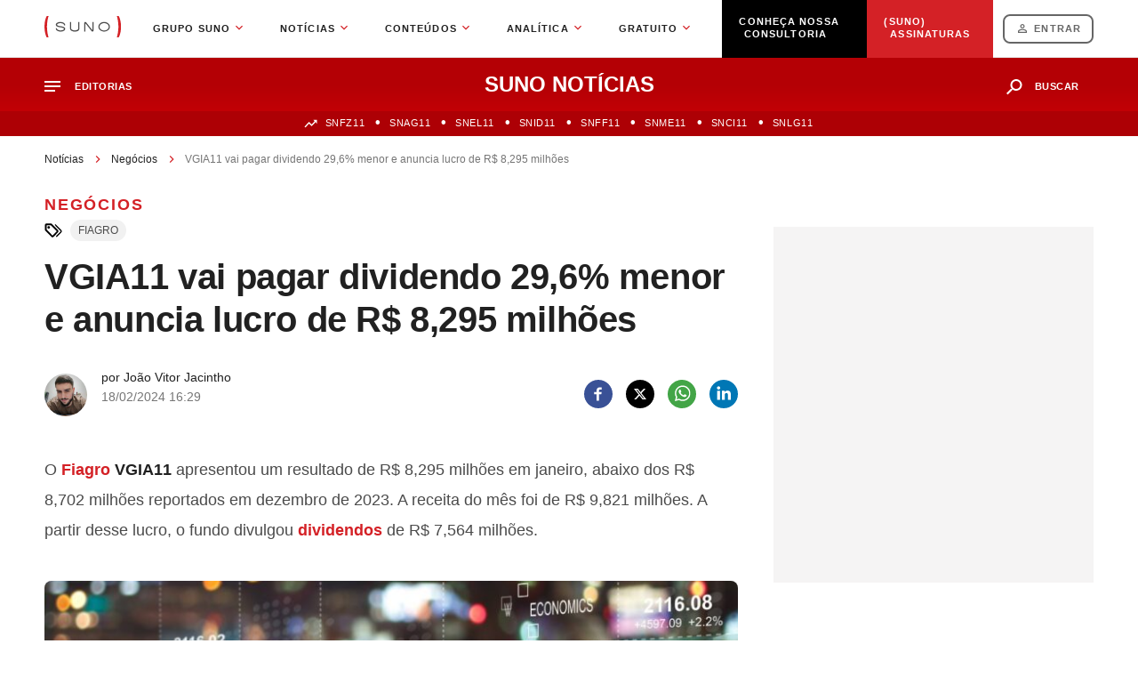

--- FILE ---
content_type: text/html;charset=UTF-8
request_url: https://www.suno.com.br/noticias/fiagro-vgia11-dividendo-menor-fevereiro-2024-jvj/
body_size: 30520
content:
<!DOCTYPE html>
<html lang="pt-BR">
	<head>
					<link rel="preconnect" href="https://connect.facebook.net">
			<link rel="preconnect" href="https://img.youtube.com/">
			<style type="text/css">
								.single-post .newsContent .wrapper-featured-image{margin-bottom:36px;background:#e7e7e7;width:100%;position:relative;border-radius:8px}.newsContent__article figure{position:relative;display:-webkit-box;display:-ms-flexbox;display:flex;-webkit-box-orient:vertical;-webkit-box-direction:normal;-ms-flex-direction:column;flex-direction:column;max-width:100%}.newsContent__article figure figcaption{padding:11px 16px;border-bottom-left-radius:8px;border-bottom-right-radius:8px;background:#e7e7e7;color:#4b4b4b;font-size:12px;line-height:15px;font-weight:400;letter-spacing:-.01em}.newsContent__article picture{display:-webkit-box;display:-ms-flexbox;display:flex}article.newsContent__article figure img{width:100%;height:100%;border-top-left-radius:8px;border-top-right-radius:8px}.newsContent__article__imgCapa{width:100%;height:100%;max-height:440px;-o-object-fit:cover;object-fit:cover}
				@media screen and (max-width: 761px) {.newsContent__article {line-height: 27px;font-size:16px}}
				@media screen and (min-width: 760px) {.newsContent__article {line-height: 34px;font-size:18px}}
			</style>
				<meta name='robots' content='index, follow, max-image-preview:large, max-snippet:-1, max-video-preview:-1' />

<!-- Checkout Cookie ID -->
<script type="text/javascript" src="https://www.suno.com.br/noticias/wp-content/plugins/suno-checkoutcookie/assets/js/frontend.js"></script>
<!-- Google Tag Manager for WordPress by gtm4wp.com -->
<script data-cfasync="false" data-pagespeed-no-defer>
	var gtm4wp_datalayer_name = "dataLayer";
	var dataLayer = dataLayer || [];
</script>
<!-- End Google Tag Manager for WordPress by gtm4wp.com --><!-- Critical CSS for post desktop version --><style>@media screen and (min-width:1221px){#breadcrumbs{width:100%;height:20px;min-height:20px;margin-top:16px;margin-bottom:24px;display:block;display:-webkit-box;-o-text-overflow:ellipsis;text-overflow:ellipsis;overflow:hidden;-webkit-line-clamp:1;-webkit-box-orient:vertical}#breadcrumbs a{color:#212121;font-size:12px;line-height:12px;font-weight:500;text-decoration:none}#breadcrumbs span{color:#767676;font-size:12px;line-height:12px;font-weight:500}#breadcrumbs .separator{margin-right:10px;margin-left:10px;width:5px;height:auto;display:inline-block}#breadcrumbs .separator:before{content:url(https://www.suno.com.br/noticias/wp-content/themes/suno/dist/images/breadcrumb-separator.135c86b72c.svg)}.leadTop{display:-webkit-box;display:-ms-flexbox;display:flex;-webkit-box-pack:center;-ms-flex-pack:center;justify-content:center;-webkit-box-align:center;-ms-flex-align:center;align-items:center;width:100%;max-width:1420px;min-height:300px;background-color:#f5f4f4;margin:0 auto;margin-top:42px;margin-bottom:32px}.leadTop--sidebar{height:400px}.menuSunoNoticias{height:60px;display:-webkit-box;display:-ms-flexbox;display:flex;background:-webkit-gradient(linear,left bottom,left top,color-stop(-280.83%,#b40005),color-stop(-103.36%,#de0006),color-stop(50%,#b40005));background:-o-linear-gradient(bottom,#b40005 -280.83%,#de0006 -103.36%,#b40005 50%);background:linear-gradient(360deg,#b40005 -280.83%,#de0006 -103.36%,#b40005 50%);position:relative}.menuSunoNoticias .wrapper{display:-webkit-box;display:-ms-flexbox;display:flex;-webkit-box-pack:justify;-ms-flex-pack:justify;justify-content:space-between;position:relative}.menuSunoNoticias .linkHome{text-decoration:none;display:-webkit-box;display:-ms-flexbox;display:flex}.menuSunoNoticias .menuNoticiasContainer{max-width:-webkit-min-content;max-width:-moz-min-content;max-width:min-content;color:#fff;margin-top:21px;position:relative}.menuSunoNoticias .menuNoticiasContainer .menuNoticiasTitle{font-weight:700;font-size:11px;line-height:13px;letter-spacing:.05em;text-transform:uppercase;color:#fff;margin-left:16px}.menuSunoNoticias .menuNoticiasContainer__topNav{position:relative;z-index:2;top:30px}.menuSunoNoticias .menuNoticiasContainer__topNav #menuNoticiasContainer__topNav__links{position:absolute;display:none;background:#fff;-webkit-box-orient:vertical;-webkit-box-direction:normal;-ms-flex-direction:column;flex-direction:column;min-width:280px;padding:13px 0 24px 0;-webkit-box-sizing:border-box;box-sizing:border-box;-webkit-box-shadow:inset -1px -1px 15px 0 rgb(0 0 0 / .1);box-shadow:inset -1px -1px 15px 0 rgb(0 0 0 / .1);border-radius:8px}.menuSunoNoticias .menuNoticiasContainer__topNav #menuNoticiasContainer__topNav__links:before{content:"";position:absolute;top:9px;height:100vh;background:rgb(0 0 0 / .7);background-color:#00000090;-webkit-box-shadow:0 0 0 100vmax #00000090;box-shadow:0 0 0 100vmax #00000090;z-index:-999;-webkit-clip-path:inset(0 -100vmax);clip-path:inset(0 -100vmax);-webkit-animation:fade-in 0.2s;animation:fade-in 0.2s}.menuSunoNoticias .menuNoticiasContainer__topNav #menuNoticiasContainer__topNav__links ul li{list-style:none;display:block;overflow:hidden;list-style-position:outside}.menuSunoNoticias .menuNoticiasContainer__topNav a{display:-webkit-box;display:-ms-flexbox;display:flex;font-weight:500;font-size:14px;line-height:14px;color:#212121;text-decoration:none;padding:17px 26px;border-bottom:solid 1px #f5f5f5;background:url(https://www.suno.com.br/noticias/wp-content/themes/suno/dist/images/arrow-right.f840aaa00b.svg) no-repeat 90% center;border-left:6px solid #fff}.menuSunoNoticias .icon{width:115px;display:-webkit-box;display:-ms-flexbox;display:flex;z-index:1;position:relative;padding:10px 10px 10px 0;-webkit-box-sizing:border-box;box-sizing:border-box;border-radius:16px;text-transform:uppercase;color:#fff;border:none;-webkit-font-smoothing:inherit;-moz-osx-font-smoothing:inherit;-webkit-appearance:none;border:none;outline:none;text-decoration:none;margin-top:-5px}.menuSunoNoticias .seta-cima{position:absolute;top:-21px}.menuSunoNoticias .seta-cima:before{content:"";display:inline-block;vertical-align:middle;margin-right:10px;width:0;height:0;border-left:8px solid #fff0;border-right:8px solid #fff0;border-bottom:9px solid #fff;position:absolute;top:12px;left:55px}.menuSunoNoticias .socialSunoNoticias{display:-webkit-box;display:-ms-flexbox;display:flex;-webkit-box-orient:vertical;-webkit-box-direction:normal;-ms-flex-direction:column;flex-direction:column;margin-top:40px}.menuSunoNoticias .socialSunoNoticias p{font-size:11px;line-height:13px;color:#212121;margin:0 0 24px 32px}.menuSunoNoticias .socialSunoNoticias ul{display:-webkit-box;display:-ms-flexbox;display:flex;-webkit-box-orient:horizontal;-webkit-box-direction:normal;-ms-flex-direction:row;flex-direction:row;padding-left:9px}.menuSunoNoticias .socialSunoNoticias ul li{list-style:none;padding-left:22px;position:relative}.menuSunoNoticias .socialSunoNoticias ul li a{background:none;padding:0;border:none}.menuSunoNoticias .socialSunoNoticias #ico-email-suno,.menuSunoNoticias .socialSunoNoticias #ico-facebook-suno,.menuSunoNoticias .socialSunoNoticias #ico-twitter-suno,.menuSunoNoticias .socialSunoNoticias #ico-youtube-suno,.menuSunoNoticias .socialSunoNoticias #ico-instagram-suno{width:24px;height:24px}.menuSunoNoticias .socialSunoNoticias #ico-email-suno{background:url(https://www.suno.com.br/noticias/wp-content/themes/suno/dist/images/ico-email-suno.c18f436cf0.svg) no-repeat 0 0}.menuSunoNoticias .socialSunoNoticias #ico-facebook-suno{background:url(https://www.suno.com.br/noticias/wp-content/themes/suno/dist/images/ico-facebook-suno.2e34f62683.svg) no-repeat 0 0}.menuSunoNoticias .socialSunoNoticias #ico-twitter-suno{background:url(https://www.suno.com.br/noticias/wp-content/themes/suno/dist/images/ico-x-suno.a6dea8e103.svg) no-repeat 0 0}.menuSunoNoticias .socialSunoNoticias #ico-instagram-suno{background:url(https://www.suno.com.br/noticias/wp-content/themes/suno/dist/images/ico-instagram-suno.734922dcb9.svg) no-repeat 0 0}.menuSunoNoticias .socialSunoNoticias #ico-youtube-suno{background:url(https://www.suno.com.br/noticias/wp-content/themes/suno/dist/images/ico-youtube-suno.2df450c62e.svg) no-repeat 0 0}.menuSunoNoticias .titleMenuNoticias{position:absolute;left:50%;top:50%;-webkit-transform:translate(-50%,-50%);-ms-transform:translate(-50%,-50%);transform:translate(-50%,-50%);font-family:Arial,Helvetica,sans-serif;font-style:normal;font-weight:700;font-size:24px;text-align:center;text-transform:uppercase;color:#fff;padding-top:0}.menuSunoNoticias .menuNoticiasSearch{display:-webkit-box;display:-ms-flexbox;display:flex;position:relative;margin-top:5px;-ms-flex-item-align:center;align-self:center}.menuSunoNoticias .menuNoticiasSearch__button{height:32px;padding:0 16px 0 48px;-webkit-box-sizing:border-box;box-sizing:border-box;border-radius:16px;font-weight:700;font-size:11px;line-height:13px;letter-spacing:.05em;text-transform:uppercase;color:#fff;border:none;width:auto;-webkit-font-smoothing:inherit;-moz-osx-font-smoothing:inherit;-webkit-appearance:none;border:none;outline:none;background:url(https://www.suno.com.br/noticias/wp-content/themes/suno/dist/images/busca-menu.e15f9d7d38.svg) 16px center no-repeat}.menuSunoNoticias .menuNoticiasSearch__button::-moz-focus-inner{border:0;padding:0}#menuNoticiasSearchBox{width:100%;height:100vh;background:#000;position:absolute;z-index:3;top:88px;left:0;background:rgb(0 0 0 / .7);text-align:center}#menuNoticiasSearchBox .search-form{display:-webkit-box;display:-ms-flexbox;display:flex;-webkit-box-orient:horizontal;-webkit-box-direction:normal;-ms-flex-direction:row;flex-direction:row;max-width:605px;width:100%;height:48px;border-radius:100px;height:-webkit-min-content;height:-moz-min-content;height:min-content;-webkit-box-pack:center;-ms-flex-pack:center;justify-content:center;margin:0 auto;margin-top:88px;-webkit-box-align:center;-ms-flex-align:center;align-items:center;padding:4px 0;background:url(https://www.suno.com.br/noticias/wp-content/themes/suno/dist/images/ico-search.d49905fe62.svg) 27px center no-repeat #fff;background-size:20px}#menuNoticiasSearchBox .search-form *{border:none;outline:none}#menuNoticiasSearchBox .search-form span.screen-reader-text{display:none}#menuNoticiasSearchBox .search-form .search-form__field{width:365px;color:#000;margin-right:20px;padding:5px 0 5px 60px;background:#fff0;font-weight:500;font-size:16px}#menuNoticiasSearchBox .search-form .search-form__field::-webkit-input-placeholder{opacity:1}#menuNoticiasSearchBox .search-form .search-form__field::-moz-placeholder{opacity:1}#menuNoticiasSearchBox .search-form .search-form__field::-ms-input-placeholder{opacity:1}#menuNoticiasSearchBox .search-form input.search-form__submit-button.screen-reader-text{width:150px;height:56px;background-color:#d42126;border-radius:100px;font-weight:600;font-size:14px;text-align:center;letter-spacing:.05em;text-transform:uppercase;color:#fff}@-webkit-keyframes fade-in{from{opacity:0}to{opacity:1}}@keyframes fade-in{from{opacity:0}to{opacity:1}}#menuNoticiasSearchBoxCont #menuNoticiasSearchBox{display:block;overflow:hidden;max-height:0;opacity:0}.subMenuSunoNoticias{background:#ad0005}.subMenuSunoNoticias .wrapper{height:28px}.subMenuSunoNoticias .wrapper ul{display:-webkit-box;display:-ms-flexbox;display:flex;-webkit-box-pack:center;-ms-flex-pack:center;justify-content:center;padding-top:3px;-webkit-box-sizing:border-box;box-sizing:border-box}.subMenuSunoNoticias .wrapper ul li{position:relative;list-style:none;white-space:nowrap;margin-right:28px}.subMenuSunoNoticias .wrapper ul li:first-child::before{content:"";position:absolute;top:6px;left:-36px;width:15px;height:10px;background:url(https://www.suno.com.br/noticias/wp-content/themes/suno/dist/images/ico-up-submenu.a4b1f1ae0a.svg) 0 0 no-repeat;background-size:contain}.subMenuSunoNoticias .wrapper ul li:last-child{margin-right:0}.subMenuSunoNoticias .wrapper ul li a{color:#fff;font-size:11px;font-weight:500;letter-spacing:.05em;line-height:13px;text-decoration:none}.subMenuSunoNoticias .wrapper ul li::before{content:"\2022";position:absolute;top:1px;left:-28px;display:inline-block;width:2px;color:#fff;font-weight:700;margin-left:12px}*{padding:0;margin:0}html,body{height:100%}html{overflow-x:hidden}body{font-family:Arial,Helvetica,sans-serif}header{position:sticky;top:0;border-bottom:1px solid #e7e7e7}.single-post{height:unset}.wrapper{width:100%;-webkit-box-sizing:border-box;box-sizing:border-box;padding-right:16px;padding-left:16px;margin-right:auto;margin-left:auto}.site{display:-webkit-box;display:-ms-flexbox;display:flex;-webkit-box-orient:vertical;-webkit-box-direction:normal;-ms-flex-direction:column;flex-direction:column;min-height:100%}.sidebarNoticias{width:100%;max-width:360px;margin-left:40px}.sidebarNoticias .mostRead{margin-left:0;margin-bottom:60px}.hide{display:none;background-color:#000!important;color:#fff!important}.featuredComponies{padding:20px;border:1px solid #f1f1f1;border-radius:4px;background:#fff;margin-bottom:60px}.featuredComponies__title{color:#212121;font-size:16px;line-height:18px;font-weight:600;letter-spacing:-.01em;margin-bottom:21px}.featuredComponies__container{max-height:100%;color:#4b4b4b;margin-top:13px}.featuredComponies__container a{color:inherit;text-decoration:none}.featuredComponies__container .companyContainer{display:grid!important;grid-template-columns:90px 90px 46px;-ms-flex-pack:justify;justify-content:space-between;padding:12px 0 7px 0;border-bottom:1px solid #f5f5f5;-webkit-box-pack:justify}.featuredComponies__container .companyContainer div{display:-webkit-box;display:-ms-flexbox;display:flex;-webkit-box-orient:vertical;-webkit-box-direction:normal;-ms-flex-direction:column;flex-direction:column}.featuredComponies__container .companyContainer div strong{color:#212121;font-size:14px;line-height:17px;font-weight:600}.featuredComponies__container .companyContainer div .sub-title{max-width:230px;color:#767676;font-size:12px;line-height:15px;font-weight:600;text-transform:capitalize;-o-text-overflow:ellipsis;text-overflow:ellipsis;white-space:nowrap;overflow:hidden}.featuredComponies__container .companyContainer .rightSide{text-align:right;margin-right:21px}.featuredComponies__container .companyContainer .rightSide strong{color:#4b4b4b}.featuredComponies__container .companyContainer .rightSide .value{color:#4b4b4b;font-size:14px;line-height:17px;font-weight:700;margin-top:3px}.featuredComponies__container .companyContainer .type .text{color:#4b4b4b;font-size:14px;line-height:17px;font-weight:500}.featuredComponies__container .companyContainer .type .value{display:-webkit-box;display:-ms-flexbox;display:flex;-webkit-box-align:center;-ms-flex-align:center;align-items:center;padding:2px 9px;border-radius:15px;background:#4b4b4b;color:#f5f5f5;font-size:14px;line-height:14px;font-weight:600;margin-top:3px}.featuredComponies .notice{display:-webkit-box;display:-ms-flexbox;display:flex;padding-top:20px;color:#4b4b4b;font-size:11px;line-height:10px;font-weight:400;letter-spacing:-.01em;text-align:center;place-content:center}.mostRead{display:-webkit-box;display:-ms-flexbox;display:flex;-webkit-box-orient:vertical;-webkit-box-direction:normal;-ms-flex-direction:column;flex-direction:column;padding-bottom:48px;-webkit-box-sizing:border-box;box-sizing:border-box;border:1px solid #e7e7e7;margin-left:20px;height:-webkit-min-content;height:-moz-min-content;height:min-content;border-radius:4px;background:#fff;width:100%}.mostRead__title{padding:19px 0 19px 15px;width:100%;display:-webkit-box;display:-ms-flexbox;display:flex;color:#212121;font-weight:800;font-size:16px;line-height:18px;text-transform:uppercase;-webkit-box-sizing:border-box;box-sizing:border-box;position:relative;background:#fff;overflow:hidden;letter-spacing:.1em;border-top-right-radius:4px;border-top-left-radius:4px}.mostRead__title::after{content:"";width:53px;height:4px;background:#d42126;position:absolute;bottom:0;left:15px}.mostRead__title:before{content:"";width:100%;height:1px;background:#e7e7e7;position:absolute;bottom:0;left:0}.mostRead__title__list{list-style:none;background:#fff;border-bottom-right-radius:4px;border-bottom-left-radius:4px}.mostRead__title__list li{position:relative;-webkit-box-sizing:border-box;box-sizing:border-box;padding:26px 16px 0 50px;margin-left:27px}.mostRead__title__list li::before{position:absolute;width:40px;height:40px;color:#d42126;font-weight:300;font-size:32px;top:22px;left:-13px}.mostRead__title__list li:nth-of-type(1)::before{content:"01. "}.mostRead__title__list li:nth-of-type(2)::before{content:"02. "}.mostRead__title__list li a{line-height:21px;color:#212121;text-decoration:none;display:block}.mostRead__title__list li a h3{font-weight:500;font-size:14px;line-height:20px}.newsContent{position:relative;display:-webkit-box;display:-ms-flexbox;display:flex;-webkit-box-pack:justify;-ms-flex-pack:justify;justify-content:space-between;margin:0 auto}.newsContent__box{display:-webkit-box;display:-ms-flexbox;display:flex;-webkit-box-orient:vertical;-webkit-box-direction:normal;-ms-flex-direction:column;flex-direction:column;width:100%;max-width:960px;margin-bottom:80px}.newsContent__article{color:#4b4b4b;font-size:18px;font-weight:500}.newsContent__article--sigleNewsOnly table#amazon-polly-audio-table{position:relative!important}.newsContent__article__categoryName{color:#d42126;font-size:18px;font-weight:800;letter-spacing:.1em;text-transform:uppercase;min-height:22px}.newsContent__article__categoryName a{font-size:18px!important}.newsContent__article__title{color:#212121;font-size:40px;line-height:48px;font-weight:700;letter-spacing:-.01em;margin-bottom:24px;min-height:48px}.newsContent__article__meta{display:-webkit-box;display:-ms-flexbox;display:flex;-webkit-box-pack:justify;-ms-flex-pack:justify;justify-content:space-between;-webkit-box-align:center;-ms-flex-align:center;align-items:center;margin-bottom:32px;min-height:72px}.newsContent__article__meta__authorBox{display:-webkit-box;display:-ms-flexbox;display:flex}.newsContent__article__meta__authorBox img{width:48px;height:48px;border-radius:100px;background:#ccc;margin-top:13px;-o-object-fit:cover;object-fit:cover}.newsContent__article__meta__authorBox .authorBox__name{display:-webkit-box;display:-ms-flexbox;display:flex;-webkit-box-orient:vertical;-webkit-box-direction:normal;-ms-flex-direction:column;flex-direction:column;margin-left:16px;color:#212121}.newsContent__article__meta__authorBox .authorBox__name span,.newsContent__article__meta__authorBox .authorBox__name span a,.newsContent__article__meta__authorBox .authorBox__name time{display:inline-block;height:22px;font-size:14px;font-weight:500}.newsContent__article__meta__authorBox .authorBox__name time{color:#767676}.newsContent__article__meta__authorBox .authorBox__name span a{text-transform:capitalize;color:inherit}.newsContent__article__meta__social{display:-webkit-box;display:-ms-flexbox;display:flex;-webkit-box-align:center;-ms-flex-align:center;align-items:center}.newsContent__article__meta__social ul{display:-webkit-box;display:-ms-flexbox;display:flex;-webkit-box-orient:horizontal;-webkit-box-direction:normal;-ms-flex-direction:row;flex-direction:row;margin-bottom:0!important}.newsContent__article__meta__social ul li:before{display:none!important}.newsContent__article__meta__social .ico-social-whatsapp,.newsContent__article__meta__social .ico-social-facebook,.newsContent__article__meta__social .ico-social-linkedin,.newsContent__article__meta__social .ico-social-twitter{display:block;width:32px;height:32px}.newsContent__article__meta__social .ico-social-whatsapp{background:url(https://www.suno.com.br/noticias/wp-content/themes/suno/dist/images/social-whatsapp.f76430858a.svg) no-repeat 0 0}.newsContent__article__meta__social .ico-social-facebook{background:url(https://www.suno.com.br/noticias/wp-content/themes/suno/dist/images/social-facebook.f83c770a01.svg) no-repeat 0 0}.newsContent__article__meta__social .ico-social-linkedin{background:url(https://www.suno.com.br/noticias/wp-content/themes/suno/dist/images/social-linkedin.8554cc1efc.svg) no-repeat 0 0}.newsContent__article__meta__social .ico-social-twitter{background:url(https://www.suno.com.br/noticias/wp-content/themes/suno/dist/images/social-x.801900a8a3.svg) no-repeat 0 0}.newsContent__article p,.newsContent__article ul{margin-bottom:40px}.newsContent__article li{position:relative;padding-left:15px;list-style:none}.newsContent__article li:before{content:"";position:absolute;top:12px;left:0;width:6px;height:6px;border-radius:25px;background:#d42126}.newsContent__article strong{color:#212121}.newsContent__article a{color:#d42126;font-size:18px;font-style:normal;font-weight:700;text-decoration:none}.newsContent__article__meta{display:-webkit-box;display:-ms-flexbox;display:flex}.newsContent__article__meta__social{margin-right:0}.newsContent__article__meta__social ul{margin-bottom:0}.sidebarNoticias{-webkit-box-flex:0;-ms-flex:0 0 360px;flex:0 0 360px}.sidebarNoticias .videoFull,.single .videoFull{position:relative;display:-webkit-box;display:-ms-flexbox;display:flex;-webkit-box-orient:vertical;-webkit-box-direction:normal;-ms-flex-direction:column;flex-direction:column;-webkit-box-align:center;-ms-flex-align:center;align-items:center;width:100%;max-width:100%;margin:36px 0 36px 0;aspect-ratio:16 / 9}.sidebarNoticias .videoFull div.videoWrapper.yt-lazyload,.single .videoFull div.videoWrapper.yt-lazyload{width:100%;height:auto}.newsContent__article #amazon-polly-audio-table{margin-bottom:16px;min-height:59px;overflow:hidden;width:100%}.newsContent__article #amazon-polly-audio-table *{width:100%;padding:0;background:none;border:none;display:table}.newsContent__article table#amazon-polly-audio-table{position:relative!important}.newsContent__article table#amazon-polly-audio-table tbody{position:absolute!important;top:0!important}table#amazon-polly-audio-table tbody{position:absolute!important;top:0!important}.single-post .newsContent__article--sigleNewsOnly table#amazon-polly-audio-table{position:relative!important}.newsContent__article table{display:block;white-space:nowrap;height:auto!important;margin-bottom:20px;overflow-x:auto;padding-bottom:18px;border-spacing:2px;border-collapse:collapse;border:0;width:100%}.newsContent__article table tbody{width:100%;max-width:950px}.newsContent__article table tbody tr:first-child{background:#d42126;font-style:normal;font-weight:800;font-size:16px;line-height:20px;letter-spacing:.1em;text-transform:uppercase;color:#fff!important;border:solid 2px #d42126;height:56px!important}.newsContent__article table tbody tr td{border:solid 1px #e7e7e7;padding:14px;-webkit-box-sizing:border-box;box-sizing:border-box}tbody:nth-child(1)>tr:nth-child(1)>td{border-right:none;border-left:none}.newsContent__article tbody:nth-child(1)>tr:nth-child(n)>td:nth-child(1){border-left:none;text-align:center}.newsContent__article tbody:nth-child(1)>tr:nth-child(n)>td:last-child{border-left:none}.newsContent__article tbody:nth-child(1)>tr:nth-child(1)>td:nth-child(n),.newsContent__article tbody:nth-child(1)>tr:nth-child(1)>td:nth-child(n) *{text-align:left;font-weight:700}.tags{display:-webkit-box;display:-ms-flexbox;display:flex;-webkit-box-orient:vertical;-webkit-box-direction:normal;-ms-flex-direction:column;flex-direction:column;margin-top:20px;min-height:40px}.tags__title{padding-left:41px;-webkit-box-sizing:border-box;box-sizing:border-box;background:url(https://www.suno.com.br/noticias/wp-content/themes/suno/dist/images/ico-tags.ff104b0c58.svg) no-repeat 0 0;color:#212121;font-size:22px;line-height:22px;font-weight:800;letter-spacing:.1em;text-transform:uppercase;margin-bottom:24px}.tags__list{display:-webkit-box;display:-ms-flexbox;display:flex;margin-bottom:80px;-ms-flex-wrap:wrap;flex-wrap:wrap;min-height:initial}.tags__list li{display:-webkit-box;display:-ms-flexbox;display:flex;list-style:none;margin-right:12px;margin-bottom:12px}.tags__list li a{display:-webkit-box;display:-ms-flexbox;display:flex;-ms-flex-item-align:center;align-self:center;padding:13px 24px;-webkit-box-sizing:border-box;box-sizing:border-box;border-radius:75px;background:#f1f1f1;color:#4b4b4b;font-size:18px;line-height:22px;font-weight:500;text-decoration:none}.tags--news{margin-top:0}.tags--news .tags__title{padding-left:29px;background-position:0 4px;background-size:20px;margin-bottom:0}.tags--news .tags__title .tags__list{margin-bottom:0}.tags--news .tags__title .tags__list li{padding-left:0}.tags--news .tags__title .tags__list li::before{display:none}.tags--news .tags__title .tags__list li a{padding:1px 9px;font-size:12px;letter-spacing:normal}.single-post .newsContent .videoFull{margin-top:0!important;padding:0!important}#breadcrumbs{display:block;display:-webkit-box;-webkit-line-clamp:1;-webkit-box-orient:vertical;overflow:hidden;-o-text-overflow:ellipsis;text-overflow:ellipsis;width:100%}@media screen and (max-width:600px){.menuSunoNoticias .titleMenuNoticias span{display:none}.newsContent__article__categoryName{font-size:14px}.newsContent__article__meta{-webkit-box-orient:initial;-webkit-box-direction:initial;-ms-flex-direction:initial;flex-direction:initial;-webkit-box-align:initial;-ms-flex-align:initial;align-items:initial;min-height:54px}.newsContent__article__meta__authorBox .authorBox__name span,.newsContent__article__meta__authorBox .authorBox__name span a,.newsContent__article__meta__authorBox .authorBox__name time{height:20px;font-size:12px}.newsContent__article__meta__authorBox .authorBox__name span a span{text-decoration:underline!important}.newsContent__article p,.newsContent__article ul{margin-bottom:30px}.newsContent__article a{font-size:16px}.tags__title{padding-left:38px;background-size:26px;font-size:18px}.tags__list{margin-bottom:70px}.tags__list li{margin-right:8px;margin-bottom:8px}.tags__list li a{padding:5px 16px;font-size:12px}}@media screen and (max-width:1599px){.leadTop{max-width:1180px}.newsContent__box{max-width:780px}.newsContent__article table#amazon-polly-audio-table tbody{max-width:100%}.newsContent__article table tbody{max-width:777px}}@media screen and (max-width:1220px){.leadTop--sidebar{height:unset;min-height:400px}.subMenuSunoNoticias .wrapper ul{-webkit-box-pack:start;-ms-flex-pack:start;justify-content:flex-start;padding-right:16px;padding-left:22px;padding-left:36px;margin-right:-16px;margin-left:-16px;overflow-x:scroll;overflow-y:hidden}.subMenuSunoNoticias .wrapper ul::-webkit-scrollbar{width:0;height:0}.subMenuSunoNoticias .wrapper ul::-webkit-scrollbar-thumb{background-color:rgb(33 33 33 / .2);-webkit-box-shadow:inset 0 0 6px rgb(0 0 0 / .3);box-shadow:inset 0 0 6px rgb(0 0 0 / .3)}.site{overflow-x:hidden}.sidebarNoticias{max-width:initial;margin-left:0}.mostRead{margin-left:0;max-width:none;margin-bottom:20px}.newsContent{-webkit-box-orient:vertical;-webkit-box-direction:normal;-ms-flex-direction:column;flex-direction:column}.newsContent__article__meta__social ul li{padding-left:10px}.newsContent__article__meta__social ul li:first-of-type{padding-left:0}.newsContent__article #amazon-polly-audio-table{margin-bottom:45px;margin-top:25px}}@media screen and (max-width:1221px){.menuSunoNoticias{margin-top:48px}header{position:fixed;left:0;right:0}}@media screen and (max-width:430px){.menuSunoNoticias .menuNoticiasContainer{-webkit-box-ordinal-group:4;-ms-flex-order:3;order:3;background:#a70004;border-radius:25px;height:0;-webkit-box-sizing:border-box;box-sizing:border-box;margin:14px 0;padding:9px 0;height:32px}.menuSunoNoticias .menuNoticiasContainer .menuNoticiasTitle{left:37px;top:8px}.menuSunoNoticias .menuNoticiasContainer__topNav{right:-16px;position:absolute;top:46px}.menuSunoNoticias .menuNoticiasContainer__topNav #menuNoticiasContainer__topNav__links{border-top-left-radius:8px;border-bottom-left-radius:8px;border-top-right-radius:0;border-bottom-right-radius:0;position:unset}.menuSunoNoticias .menuNoticiasContainer__topNav #menuNoticiasContainer__topNav__links:before{top:28px}.menuSunoNoticias .menuNoticiasContainer__topNav a{padding:17px 20px}.menuSunoNoticias .icon{width:127px;padding:10px 12px;margin-top:-9px}.menuSunoNoticias .seta-cima:before{left:208px}.menuSunoNoticias .titleMenuNoticias{position:initial;-webkit-transform:translate(0,0);-ms-transform:translate(0,0);transform:translate(0,0);margin:initial;-webkit-box-ordinal-group:2;-ms-flex-order:1;order:1;font-size:20px;display:-webkit-box;display:-ms-flexbox;display:flex;-webkit-box-align:center;-ms-flex-align:center;align-items:center}.menuSunoNoticias .menuNoticiasSearch{-webkit-box-ordinal-group:3;-ms-flex-order:2;order:2;left:27px;top:-3px}.menuSunoNoticias .menuNoticiasSearch__button{font-size:.0001px;padding:16px;background-position:center;background-color:#a50308;text-indent:-9999999999999999999px}.subMenuSunoNoticias .wrapper ul li{white-space:nowrap;margin-right:30px}}@media screen and (max-width:640px){#menuNoticiasSearchBox .search-form{width:328px;margin-top:34px;background-size:initial}#menuNoticiasSearchBox .search-form .search-form__field{width:190px;font-size:14px}#menuNoticiasSearchBox .search-form input.search-form__submit-button.screen-reader-text{width:48px;height:48px;background:url(https://www.suno.com.br/noticias/wp-content/themes/suno/dist/images/search-go.1161c5d7de.svg) center center no-repeat;font-size:.0001px;text-indent:-999px}}@media screen and (min-width:1221px){.wrapper{max-width:1180px;padding-right:unset;padding-left:unset}.newsContent__article--sigleNewsOnly{display:grid;grid-template-columns:repeat(1,1fr)}.newsContent__article--sigleNewsOnly .wrapper-featured-image,.newsContent__article--sigleNewsOnly .videoFull{grid-area:6 / 1 / 8 / 2}.newsContent__article--sigleNewsOnly.no-tags .wrapper-featured-image,.newsContent__article--sigleNewsOnly.no-tags .videoFull{grid-area:5 / 1 / 8 / 2}.newsContent__article--sigleColumnistOnly .wrapper-featured-image,.newsContent__article--sigleColumnistOnly .videoFull{grid-area:5 / 1 / 8 / 2}}@media screen and (min-width:1221px) and (min-width:1600px){.wrapper{max-width:1420px}}@media screen and (max-width:760px){.noMobi{display:none}.newsContent__article__meta__authorBox .authorBox__name{margin-left:unset}.newsContent__article table *{-moz-text-size-adjust:none;-ms-text-size-adjust:none;text-size-adjust:none;-webkit-text-size-adjust:none}}@media screen and (max-width:768px){.newsContent__article{margin-bottom:45px!important;margin-top:25px!important}.newsContent__article__title{font-size:28px;line-height:34px}.newsContent__article__meta__authorBox{padding-bottom:22px;margin-bottom:0}.newsContent__article__meta__authorBox{padding-bottom:22px!important;margin-bottom:0!important}}@media screen and (max-width:780px){.sidebarNoticias .videoFull,.single .videoFull{max-height:auto}}
}</style>
<!-- Critical CSS for mobile version --><style>@media screen and (max-width:1220px){#breadcrumbs{width:100%;height:20px;min-height:20px;margin-top:16px;margin-bottom:24px;display:block;display:-webkit-box;-o-text-overflow:ellipsis;text-overflow:ellipsis;overflow:hidden;-webkit-line-clamp:1;-webkit-box-orient:vertical}#breadcrumbs a{color:#212121;font-size:12px;line-height:12px;font-weight:500;text-decoration:none}#breadcrumbs span{color:#767676;font-size:12px;line-height:12px;font-weight:500}#breadcrumbs .separator{margin-right:10px;margin-left:10px;width:5px;height:auto;display:inline-block}#breadcrumbs .separator:before{content:url(https://www.suno.com.br/noticias/wp-content/themes/suno/dist/images/breadcrumb-separator.135c86b72c.svg)}.menuNoticiasFooter__content__title{width:-webkit-max-content;width:-moz-max-content;width:max-content;font-weight:800;font-size:14px;line-height:17px;letter-spacing:0.1em;text-transform:uppercase;color:#fff;text-decoration:none}.menuSunoNoticias{height:60px;display:-webkit-box;display:-ms-flexbox;display:flex;background:-webkit-gradient(linear,left bottom,left top,color-stop(-280.83%,#B40005),color-stop(-103.36%,#DE0006),color-stop(50%,#B40005));background:-o-linear-gradient(bottom,#B40005 -280.83%,#DE0006 -103.36%,#B40005 50%);background:linear-gradient(360deg,#B40005 -280.83%,#DE0006 -103.36%,#B40005 50%);position:relative}.menuSunoNoticias .wrapper{display:-webkit-box;display:-ms-flexbox;display:flex;-webkit-box-pack:justify;-ms-flex-pack:justify;justify-content:space-between;position:relative}.menuSunoNoticias .linkHome{text-decoration:none;display:-webkit-box;display:-ms-flexbox;display:flex}.menuSunoNoticias .menuNoticiasContainer{max-width:-webkit-min-content;max-width:-moz-min-content;max-width:min-content;color:white;margin-top:21px;position:relative}.menuSunoNoticias .menuNoticiasContainer .menuNoticiasTitle{font-weight:bold;font-size:11px;line-height:13px;letter-spacing:0.05em;text-transform:uppercase;color:#fff;margin-left:16px}.menuSunoNoticias .menuNoticiasContainer__topNav{position:relative;z-index:2;top:30px}.menuSunoNoticias .menuNoticiasContainer__topNav #menuNoticiasContainer__topNav__links{position:absolute;display:none;background:#fff;-webkit-box-orient:vertical;-webkit-box-direction:normal;-ms-flex-direction:column;flex-direction:column;min-width:280px;padding:13px 0 24px 0;-webkit-box-sizing:border-box;box-sizing:border-box;-webkit-box-shadow:inset -1px -1px 15px 0px rgba(0,0,0,0.1);box-shadow:inset -1px -1px 15px 0px rgba(0,0,0,0.1);border-radius:8px}.menuSunoNoticias .menuNoticiasContainer__topNav #menuNoticiasContainer__topNav__links:before{content:'';position:absolute;top:9px;height:100vh;background:rgba(0,0,0,0.7);background-color:#00000090;-webkit-box-shadow:0 0 0 100vmax #00000090;box-shadow:0 0 0 100vmax #00000090;z-index:-999;-webkit-clip-path:inset(0 -100vmax);clip-path:inset(0 -100vmax);-webkit-animation:fade-in 0.2s;animation:fade-in 0.2s}.menuSunoNoticias .menuNoticiasContainer__topNav #menuNoticiasContainer__topNav__links ul li{list-style:none;display:block;overflow:hidden;list-style-position:outside}.menuSunoNoticias .menuNoticiasContainer__topNav a{display:-webkit-box;display:-ms-flexbox;display:flex;font-weight:500;font-size:14px;line-height:14px;color:#212121;text-decoration:none;padding:17px 26px;border-bottom:solid 1px #f5f5f5;background:url(https://www.suno.com.br/noticias/wp-content/themes/suno/dist/images/arrow-right.f840aaa00b.svg) no-repeat 90% center;border-left:6px solid #fff}.menuSunoNoticias .icon{width:115px;display:-webkit-box;display:-ms-flexbox;display:flex;z-index:1;position:relative;padding:10px 10px 10px 0;-webkit-box-sizing:border-box;box-sizing:border-box;border-radius:16px;text-transform:uppercase;color:#fff;border:none;-webkit-font-smoothing:inherit;-moz-osx-font-smoothing:inherit;-webkit-appearance:none;border:none;outline:none;text-decoration:none;margin-top:-5px}.menuSunoNoticias .seta-cima{position:absolute;top:-21px}.menuSunoNoticias .seta-cima:before{content:'';display:inline-block;vertical-align:middle;margin-right:10px;width:0;height:0;border-left:8px solid transparent;border-right:8px solid transparent;border-bottom:9px solid #fff;position:absolute;top:12px;left:55px}.menuSunoNoticias .socialSunoNoticias{display:-webkit-box;display:-ms-flexbox;display:flex;-webkit-box-orient:vertical;-webkit-box-direction:normal;-ms-flex-direction:column;flex-direction:column;margin-top:40px}.menuSunoNoticias .socialSunoNoticias p{font-size:11px;line-height:13px;color:#212121;margin:0 0 24px 32px}.menuSunoNoticias .socialSunoNoticias ul{display:-webkit-box;display:-ms-flexbox;display:flex;-webkit-box-orient:horizontal;-webkit-box-direction:normal;-ms-flex-direction:row;flex-direction:row;padding-left:9px}.menuSunoNoticias .socialSunoNoticias ul li{list-style:none;padding-left:22px;position:relative}.menuSunoNoticias .socialSunoNoticias ul li a{background:none;padding:0;border:none}.menuSunoNoticias .socialSunoNoticias #ico-email-suno,.menuSunoNoticias .socialSunoNoticias #ico-facebook-suno,.menuSunoNoticias .socialSunoNoticias #ico-twitter-suno,.menuSunoNoticias .socialSunoNoticias #ico-youtube-suno,.menuSunoNoticias .socialSunoNoticias #ico-instagram-suno{width:24px;height:24px}.menuSunoNoticias .socialSunoNoticias #ico-email-suno{background:url(https://www.suno.com.br/noticias/wp-content/themes/suno/dist/images/ico-email-suno.c18f436cf0.svg) no-repeat 0 0}.menuSunoNoticias .socialSunoNoticias #ico-facebook-suno{background:url(https://www.suno.com.br/noticias/wp-content/themes/suno/dist/images/ico-facebook-suno.2e34f62683.svg) no-repeat 0 0}.menuSunoNoticias .socialSunoNoticias #ico-twitter-suno{background:url(https://www.suno.com.br/noticias/wp-content/themes/suno/dist/images/ico-x-suno.a6dea8e103.svg) no-repeat 0 0}.menuSunoNoticias .socialSunoNoticias #ico-instagram-suno{background:url(https://www.suno.com.br/noticias/wp-content/themes/suno/dist/images/ico-instagram-suno.734922dcb9.svg) no-repeat 0 0}.menuSunoNoticias .socialSunoNoticias #ico-youtube-suno{background:url(https://www.suno.com.br/noticias/wp-content/themes/suno/dist/images/ico-youtube-suno.2df450c62e.svg) no-repeat 0 0}.menuSunoNoticias .titleMenuNoticias{position:absolute;left:50%;top:50%;-webkit-transform:translate(-50%,-50%);-ms-transform:translate(-50%,-50%);transform:translate(-50%,-50%);font-family:Arial,Helvetica,sans-serif;font-style:normal;font-weight:bold;font-size:24px;text-align:center;text-transform:uppercase;color:#fff;padding-top:0px}.menuSunoNoticias .menuNoticiasSearch{display:-webkit-box;display:-ms-flexbox;display:flex;position:relative;margin-top:5px;-ms-flex-item-align:center;align-self:center}.menuSunoNoticias .menuNoticiasSearch__button{height:32px;padding:0 16px 0 48px;-webkit-box-sizing:border-box;box-sizing:border-box;border-radius:16px;font-weight:bold;font-size:11px;line-height:13px;letter-spacing:0.05em;text-transform:uppercase;color:#fff;border:none;width:auto;-webkit-font-smoothing:inherit;-moz-osx-font-smoothing:inherit;-webkit-appearance:none;border:none;outline:none;background:url(https://www.suno.com.br/noticias/wp-content/themes/suno/dist/images/busca-menu.e15f9d7d38.svg) 16px center no-repeat}.menuSunoNoticias .menuNoticiasSearch__button::-moz-focus-inner{border:0;padding:0}#menuNoticiasSearchBox{width:100%;height:100vh;background:#000;position:absolute;z-index:3;top:88px;left:0px;background:rgba(0,0,0,0.7);text-align:center}#menuNoticiasSearchBox .search-form{display:-webkit-box;display:-ms-flexbox;display:flex;-webkit-box-orient:horizontal;-webkit-box-direction:normal;-ms-flex-direction:row;flex-direction:row;max-width:605px;width:100%;height:48px;border-radius:100px;height:-webkit-min-content;height:-moz-min-content;height:min-content;-webkit-box-pack:center;-ms-flex-pack:center;justify-content:center;margin:0 auto;margin-top:88px;-webkit-box-align:center;-ms-flex-align:center;align-items:center;padding:4px 0;background:url(https://www.suno.com.br/noticias/wp-content/themes/suno/dist/images/ico-search.d49905fe62.svg) 27px center no-repeat #fff;background-size:20px}#menuNoticiasSearchBox .search-form *{border:none;outline:none}#menuNoticiasSearchBox .search-form span.screen-reader-text{display:none}#menuNoticiasSearchBox .search-form .search-form__field{width:365px;color:#000;margin-right:20px;padding:5px 0 5px 60px;background:transparent;font-weight:500;font-size:16px}#menuNoticiasSearchBox .search-form .search-form__field::-webkit-input-placeholder{opacity:1}#menuNoticiasSearchBox .search-form .search-form__field::-moz-placeholder{opacity:1}#menuNoticiasSearchBox .search-form .search-form__field::-ms-input-placeholder{opacity:1}#menuNoticiasSearchBox .search-form input.search-form__submit-button.screen-reader-text{width:150px;height:56px;background-color:#d42126;border-radius:100px;font-weight:600;font-size:14px;text-align:center;letter-spacing:0.05em;text-transform:uppercase;color:#fff}@-webkit-keyframes fade-in{from{opacity:0}to{opacity:1}}@keyframes fade-in{from{opacity:0}to{opacity:1}}#menuNoticiasSearchBoxCont #menuNoticiasSearchBox{display:block;overflow:hidden;max-height:0;opacity:0}.subMenuSunoNoticias{background:#ad0005}.subMenuSunoNoticias .wrapper{height:28px}.subMenuSunoNoticias .wrapper ul{display:-webkit-box;display:-ms-flexbox;display:flex;-webkit-box-pack:center;-ms-flex-pack:center;justify-content:center;padding-top:3px;-webkit-box-sizing:border-box;box-sizing:border-box}.subMenuSunoNoticias .wrapper ul li{position:relative;list-style:none;white-space:nowrap;margin-right:28px}.subMenuSunoNoticias .wrapper ul li:first-child::before{content:"";position:absolute;top:6px;left:-36px;width:15px;height:10px;background:url(https://www.suno.com.br/noticias/wp-content/themes/suno/dist/images/ico-up-submenu.a4b1f1ae0a.svg) 0 0 no-repeat;background-size:contain}.subMenuSunoNoticias .wrapper ul li:last-child{margin-right:0px}.subMenuSunoNoticias .wrapper ul li a{color:#fff;font-size:11px;font-weight:500;letter-spacing:0.05em;line-height:13px;text-decoration:none}.subMenuSunoNoticias .wrapper ul li::before{content:"\2022";position:absolute;top:1px;left:-28px;display:inline-block;width:2px;color:#fff;font-weight:bold;margin-left:12px}*{padding:0;margin:0}html,body{height:100%}html{overflow-x:hidden}body{font-family:Arial,Helvetica,sans-serif}header{position:sticky;top:0;border-bottom:1px solid #e7e7e7}.single-post{height:unset}.wrapper{width:100%;-webkit-box-sizing:border-box;box-sizing:border-box;padding-right:16px;padding-left:16px;margin-right:auto;margin-left:auto}.site{display:-webkit-box;display:-ms-flexbox;display:flex;-webkit-box-orient:vertical;-webkit-box-direction:normal;-ms-flex-direction:column;flex-direction:column;min-height:100%}.hide{display:none;background-color:#000!important;color:#fff!important}.singleAutorBox__linkImg img{width:112px;height:112px;border-radius:100px;background-color:#fff;-o-object-fit:cover;object-fit:cover}.latestNews__list__item__linkImg__img{margin-right:20px;width:80px;height:80px;border-radius:4px;-o-object-fit:cover;object-fit:cover}.xRay .xRay__4box .xRay__4box__1box a img{-o-object-fit:cover;object-fit:cover;margin-bottom:7px;-webkit-box-flex:1;-ms-flex-positive:1;flex-grow:1;height:100%;border-radius:8px;height:190px;max-width:337px}.xRay .xRay__4box .xRay__4box__1box a img:last-child{margin-right:0}.newsContent__box .xRay__4box .xRay__4box__1box a img{max-width:initial;max-width:468px;width:100%;height:237px}.newsContent{position:relative;display:-webkit-box;display:-ms-flexbox;display:flex;-webkit-box-pack:justify;-ms-flex-pack:justify;justify-content:space-between;margin:0 auto}.newsContent__box{display:-webkit-box;display:-ms-flexbox;display:flex;-webkit-box-orient:vertical;-webkit-box-direction:normal;-ms-flex-direction:column;flex-direction:column;width:100%;max-width:960px;margin-bottom:80px}.newsContent__article{color:#4b4b4b;font-size:18px;font-weight:500}.newsContent__article--sigleNewsOnly table#amazon-polly-audio-table{position:relative!important}.newsContent__article__categoryName{color:#d42126;font-size:18px;font-weight:800;letter-spacing:0.1em;text-transform:uppercase;min-height:22px}.newsContent__article__categoryName a{font-size:18px!important}.newsContent__article__title{color:#212121;font-size:40px;line-height:48px;font-weight:700;letter-spacing:-0.01em;margin-bottom:24px;min-height:48px}.newsContent__article__meta{display:-webkit-box;display:-ms-flexbox;display:flex;-webkit-box-pack:justify;-ms-flex-pack:justify;justify-content:space-between;-webkit-box-align:center;-ms-flex-align:center;align-items:center;margin-bottom:32px;min-height:72px}.newsContent__article__meta__authorBox{display:-webkit-box;display:-ms-flexbox;display:flex}.newsContent__article__meta__authorBox img{width:48px;height:48px;border-radius:100px;background:#ccc;margin-top:13px;-o-object-fit:cover;object-fit:cover}.newsContent__article__meta__authorBox .authorBox__name{display:-webkit-box;display:-ms-flexbox;display:flex;-webkit-box-orient:vertical;-webkit-box-direction:normal;-ms-flex-direction:column;flex-direction:column;margin-left:16px;color:#212121}.newsContent__article__meta__authorBox .authorBox__name span,.newsContent__article__meta__authorBox .authorBox__name span a,.newsContent__article__meta__authorBox .authorBox__name time{display:inline-block;height:22px;font-size:14px;font-weight:500}.newsContent__article__meta__authorBox .authorBox__name time{color:#767676}.newsContent__article__meta__authorBox .authorBox__name span a{text-transform:capitalize;color:inherit}.newsContent__article__meta__social{display:-webkit-box;display:-ms-flexbox;display:flex;-webkit-box-align:center;-ms-flex-align:center;align-items:center}.newsContent__article__meta__social ul{display:-webkit-box;display:-ms-flexbox;display:flex;-webkit-box-orient:horizontal;-webkit-box-direction:normal;-ms-flex-direction:row;flex-direction:row;margin-bottom:0!important}.newsContent__article__meta__social ul li:before{display:none!important}.newsContent__article__meta__social .ico-social-whatsapp,.newsContent__article__meta__social .ico-social-facebook,.newsContent__article__meta__social .ico-social-linkedin,.newsContent__article__meta__social .ico-social-twitter{display:block;width:32px;height:32px}.newsContent__article__meta__social .ico-social-whatsapp{background:url(https://www.suno.com.br/noticias/wp-content/themes/suno/dist/images/social-whatsapp.f76430858a.svg) no-repeat 0 0}.newsContent__article__meta__social .ico-social-facebook{background:url(https://www.suno.com.br/noticias/wp-content/themes/suno/dist/images/social-facebook.f83c770a01.svg) no-repeat 0 0}.newsContent__article__meta__social .ico-social-linkedin{background:url(https://www.suno.com.br/noticias/wp-content/themes/suno/dist/images/social-linkedin.8554cc1efc.svg) no-repeat 0 0}.newsContent__article__meta__social .ico-social-twitter{background:url(https://www.suno.com.br/noticias/wp-content/themes/suno/dist/images/social-x.801900a8a3.svg) no-repeat 0 0}.newsContent__article ul{margin-bottom:40px}.newsContent__article li{position:relative;padding-left:15px;list-style:none}.newsContent__article li:before{content:"";position:absolute;top:12px;left:0;width:6px;height:6px;border-radius:25px;background:#d42126}.newsContent__article a{color:#d42126;font-size:18px;font-style:normal;font-weight:bold;text-decoration:none}.newsContent__article__meta{display:-webkit-box;display:-ms-flexbox;display:flex}.newsContent__article__meta__social{margin-right:0px}.newsContent__article__meta__social ul{margin-bottom:0px}.newsContent__article #amazon-polly-audio-table{margin-bottom:16px;min-height:59px;overflow:hidden;width:100%}.newsContent__article #amazon-polly-audio-table *{width:100%;padding:0;background:none;border:none;display:table}.newsContent__article table#amazon-polly-audio-table{position:relative!important}.newsContent__article table#amazon-polly-audio-table tbody{position:absolute!important;top:0!important}table#amazon-polly-audio-table tbody{position:absolute!important;top:0!important}.single-post .newsContent__article--sigleNewsOnly table#amazon-polly-audio-table{position:relative!important}.newsContent__article table{display:block;white-space:nowrap;height:auto!important;margin-bottom:20px;overflow-x:auto;padding-bottom:18px;border-spacing:2px;border-collapse:collapse;border:0;width:100%}.newsContent__article table tbody{width:100%;max-width:950px}.newsContent__article table tbody tr:first-child{background:#d42126;font-style:normal;font-weight:800;font-size:16px;line-height:20px;letter-spacing:0.1em;text-transform:uppercase;color:#fff!important;border:solid 2px #d42126;height:56px!important}.newsContent__article table tbody tr td{border:solid 1px #e7e7e7;padding:14px;-webkit-box-sizing:border-box;box-sizing:border-box}tbody:nth-child(1)>tr:nth-child(1)>td{border-right:none;border-left:none}.newsContent__article tbody:nth-child(1)>tr:nth-child(n)>td:nth-child(1){border-left:none;text-align:center}.newsContent__article tbody:nth-child(1)>tr:nth-child(n)>td:last-child{border-left:none}.newsContent__article tbody:nth-child(1)>tr:nth-child(1)>td:nth-child(n),.newsContent__article tbody:nth-child(1)>tr:nth-child(1)>td:nth-child(n) *{text-align:left;font-weight:bold}.tags{display:-webkit-box;display:-ms-flexbox;display:flex;-webkit-box-orient:vertical;-webkit-box-direction:normal;-ms-flex-direction:column;flex-direction:column;margin-top:20px;min-height:40px}.tags__title{padding-left:41px;-webkit-box-sizing:border-box;box-sizing:border-box;background:url(https://www.suno.com.br/noticias/wp-content/themes/suno/dist/images/ico-tags.ff104b0c58.svg) no-repeat 0 0;color:#212121;font-size:22px;line-height:22px;font-weight:800;letter-spacing:0.1em;text-transform:uppercase;margin-bottom:24px}.tags__list{display:-webkit-box;display:-ms-flexbox;display:flex;margin-bottom:80px;-ms-flex-wrap:wrap;flex-wrap:wrap;min-height:initial}.tags__list li{display:-webkit-box;display:-ms-flexbox;display:flex;list-style:none;margin-right:12px;margin-bottom:12px}.tags__list li a{display:-webkit-box;display:-ms-flexbox;display:flex;-ms-flex-item-align:center;align-self:center;padding:13px 24px;-webkit-box-sizing:border-box;box-sizing:border-box;border-radius:75px;background:#f1f1f1;color:#4b4b4b;font-size:18px;line-height:22px;font-weight:500;text-decoration:none}.tags--news{margin-top:0}.tags--news .tags__title{padding-left:29px;background-position:0 4px;background-size:20px;margin-bottom:0}.tags--news .tags__title .tags__list{margin-bottom:0}.tags--news .tags__title .tags__list li{padding-left:0}.tags--news .tags__title .tags__list li::before{display:none}.tags--news .tags__title .tags__list li a{padding:1px 9px;font-size:12px;letter-spacing:normal}#breadcrumbs{display:block;display:-webkit-box;-webkit-line-clamp:1;-webkit-box-orient:vertical;overflow:hidden;-o-text-overflow:ellipsis;text-overflow:ellipsis;width:100%}@media screen and (max-width:600px){.menuSunoNoticias .titleMenuNoticias span{display:none}.singleAutorBox__linkImg img{margin-bottom:32px}.newsContent__article__categoryName{font-size:14px}.newsContent__article__meta{-webkit-box-orient:initial;-webkit-box-direction:initial;-ms-flex-direction:initial;flex-direction:initial;-webkit-box-align:initial;-ms-flex-align:initial;align-items:initial;min-height:54px}.newsContent__article__meta__authorBox .authorBox__name span,.newsContent__article__meta__authorBox .authorBox__name span a,.newsContent__article__meta__authorBox .authorBox__name time{height:20px;font-size:12px}.newsContent__article__meta__authorBox .authorBox__name span a span{text-decoration:underline!important}.newsContent__article ul{margin-bottom:30px}.newsContent__article a{font-size:16px}.tags__title{padding-left:38px;background-size:26px;font-size:18px}.tags__list{margin-bottom:70px}.tags__list li{margin-right:8px;margin-bottom:8px}.tags__list li a{padding:5px 16px;font-size:12px}}@media screen and (max-width:1180px){.menuNoticiasFooter__content__title{display:none}}@media screen and (max-width:1599px){.xRay .xRay__4box .xRay__4box__1box a img{height:140px;max-width:269px}.newsContent__box .xRay__4box .xRay__4box__1box a img{max-width:unset;width:362px;height:181px}.newsContent__box{max-width:780px}.newsContent__article table#amazon-polly-audio-table tbody{max-width:100%}.newsContent__article table tbody{max-width:777px}}@media screen and (max-width:1220px){.subMenuSunoNoticias .wrapper ul{-webkit-box-pack:start;-ms-flex-pack:start;justify-content:flex-start;padding-right:16px;padding-left:22px;padding-left:36px;margin-right:-16px;margin-left:-16px;overflow-x:scroll;overflow-y:hidden}.subMenuSunoNoticias .wrapper ul::-webkit-scrollbar{width:0;height:0}.subMenuSunoNoticias .wrapper ul::-webkit-scrollbar-thumb{background-color:rgba(33,33,33,0.2);-webkit-box-shadow:inset 0 0 6px rgba(0,0,0,0.3);box-shadow:inset 0 0 6px rgba(0,0,0,0.3)}.site{overflow-x:hidden}.newsContent{-webkit-box-orient:vertical;-webkit-box-direction:normal;-ms-flex-direction:column;flex-direction:column}.newsContent__article__meta__social ul li{padding-left:10px}.newsContent__article__meta__social ul li:first-of-type{padding-left:0}.newsContent__article #amazon-polly-audio-table{margin-bottom:45px;margin-top:25px}}@media screen and (max-width:1221px){.menuSunoNoticias{margin-top:48px}header{position:fixed;left:0;right:0}}@media screen and (max-width:430px){.menuSunoNoticias .menuNoticiasContainer{-webkit-box-ordinal-group:4;-ms-flex-order:3;order:3;background:#a70004;border-radius:25px;height:0;-webkit-box-sizing:border-box;box-sizing:border-box;margin:14px 0;padding:9px 0px;height:32px}.menuSunoNoticias .menuNoticiasContainer .menuNoticiasTitle{left:37px;top:8px}.menuSunoNoticias .menuNoticiasContainer__topNav{right:-16px;position:absolute;top:46px}.menuSunoNoticias .menuNoticiasContainer__topNav #menuNoticiasContainer__topNav__links{border-top-left-radius:8px;border-bottom-left-radius:8px;border-top-right-radius:0px;border-bottom-right-radius:0px;position:unset}.menuSunoNoticias .menuNoticiasContainer__topNav #menuNoticiasContainer__topNav__links:before{top:28px}.menuSunoNoticias .menuNoticiasContainer__topNav a{padding:17px 20px}.menuSunoNoticias .icon{width:127px;padding:10px 12px;margin-top:-9px}.menuSunoNoticias .seta-cima:before{left:208px}.menuSunoNoticias .titleMenuNoticias{position:initial;-webkit-transform:translate(0,0);-ms-transform:translate(0,0);transform:translate(0,0);margin:initial;-webkit-box-ordinal-group:2;-ms-flex-order:1;order:1;font-size:20px;display:-webkit-box;display:-ms-flexbox;display:flex;-webkit-box-align:center;-ms-flex-align:center;align-items:center}.menuSunoNoticias .menuNoticiasSearch{-webkit-box-ordinal-group:3;-ms-flex-order:2;order:2;left:27px;top:-3px}.menuSunoNoticias .menuNoticiasSearch__button{font-size:0.0001px;padding:16px;background-position:center;background-color:#a50308;text-indent:-9999999999999999999px}.subMenuSunoNoticias .wrapper ul li{white-space:nowrap;margin-right:30px}}@media screen and (max-width:640px){#menuNoticiasSearchBox .search-form{width:328px;margin-top:34px;background-size:initial}#menuNoticiasSearchBox .search-form .search-form__field{width:190px;font-size:14px}#menuNoticiasSearchBox .search-form input.search-form__submit-button.screen-reader-text{width:48px;height:48px;background:url(https://www.suno.com.br/noticias/wp-content/themes/suno/dist/images/search-go.1161c5d7de.svg) center center no-repeat;font-size:0.0001px;text-indent:-999px}}@media screen and (max-width:760px){.noMobi{display:none}.newsContent__article__meta__authorBox .authorBox__name{margin-left:unset}.newsContent__article table *{-moz-text-size-adjust:none;-ms-text-size-adjust:none;text-size-adjust:none;-webkit-text-size-adjust:none}}@media screen and (max-width:1599px) and (max-width:600px){.xRay .xRay__4box .xRay__4box__1box a img{height:100%;max-width:initial;width:100%}}@media screen and (max-width:1599px) and (max-width:1180px){.newsContent__article table tbody{max-width:100%}}@media screen and (max-width:1599px) and (max-width:1220px){.newsContent__box .xRay__4box .xRay__4box__1box a img{width:250px}.newsContent__box{max-width:initial}}@media screen and (max-width:768px){.newsContent__article{margin-bottom:45px!important;margin-top:25px!important}.newsContent__article__title{font-size:28px;line-height:34px}.newsContent__article__meta__authorBox{padding-bottom:22px;margin-bottom:0}.newsContent__article__meta__authorBox{padding-bottom:22px!important;margin-bottom:0!important}}@media screen and (max-width:768px) and (max-width:600px){.newsContent__article{font-size:16px}}@media screen and (max-width:760px) and (max-width:600px){.newsContent__article__meta__authorBox .authorBox__name{margin-top:-6px}}@media screen and (max-width:1220px) and (max-width:400px){.newsContent__article__meta__social ul li{padding-left:5px}}}</style>
<link rel='preload' href='https://www.suno.com.br/noticias/wp-content/themes/suno/dist/styles/frontend.min.css' as='style' onload="this.onload=null;this.rel='stylesheet'" /><link rel='preload' as='image' href='https://files.sunoresearch.com.br/n/uploads/2023/11/fundos-ETF-800x450.jpg'>
	<!-- This site is optimized with the Yoast SEO plugin v24.4 - https://yoast.com/wordpress/plugins/seo/ -->
	<title>Maior Fiagro vai pagar dividendo 29,6% menor; veja o novo valor</title>
	<meta name="description" content="O maior Fiagro do Brasil vai pagar um dividendo 29,6% menor em fevereiro. Confira o novo valor e os resultados do fundo em janeiro." />
	<link rel="canonical" href="https://www.suno.com.br/noticias/fiagro-vgia11-dividendo-menor-fevereiro-2024-jvj/" />
	<meta property="og:locale" content="pt_BR" />
	<meta property="og:type" content="article" />
	<meta property="og:title" content="Maior Fiagro vai pagar dividendo 29,6% menor; veja o novo valor" />
	<meta property="og:description" content="O maior Fiagro do Brasil vai pagar um dividendo 29,6% menor em fevereiro. Confira o novo valor e os resultados do fundo em janeiro." />
	<meta property="og:url" content="https://www.suno.com.br/noticias/fiagro-vgia11-dividendo-menor-fevereiro-2024-jvj/" />
	<meta property="og:site_name" content="Suno Notícias" />
	<meta property="article:publisher" content="https://facebook.com/sunoresearch" />
	<meta property="og:image" content="https://files.sunoresearch.com.br/n/uploads/2023/11/fundos-ETF.jpg" />
	<meta property="og:image:width" content="1200" />
	<meta property="og:image:height" content="800" />
	<meta property="og:image:type" content="image/jpeg" />
	<meta name="author" content="João Vitor" />
	<meta name="twitter:card" content="summary_large_image" />
	<meta name="twitter:creator" content="@sunoresearchcom" />
	<meta name="twitter:site" content="@sunoresearchcom" />
	<meta name="twitter:label1" content="Escrito por" />
	<meta name="twitter:data1" content="João Vitor" />
	<!-- / Yoast SEO plugin. -->


<meta name="news_keywords" content="fiagro" />
<meta name="original-source" content="https://www.suno.com.br/noticias/fiagro-vgia11-dividendo-menor-fevereiro-2024-jvj/" />
<link rel='dns-prefetch' href='//cdnjs.cloudflare.com' />
<link rel='dns-prefetch' href='//www.suno.com.br' />
<link rel='dns-prefetch' href='//files.sunoresearch.com.br' />
<link rel="alternate" type="application/rss+xml" title="Feed para Suno Notícias &raquo;" href="https://www.suno.com.br/noticias/feed/" />
<link rel="alternate" type="application/rss+xml" title="Feed de comentários para Suno Notícias &raquo;" href="https://www.suno.com.br/noticias/comments/feed/" />
<link rel="alternate" type="application/rss+xml" title="Feed de Suno Notícias &raquo; Story" href="https://www.suno.com.br/noticias/web-stories/feed/"><!-- Critical CSS --><style></style>
<link rel="shortcut icon" type="image/png" href="https://www.suno.com.br/noticias/wp-content/themes/suno/resources/images/favicon.png" />
<style id='suno-banners-set-style-inline-css' type='text/css'>
/*!*******************************************************************************************************************************************************************************************************************************************************************************************************!*\
  !*** css ./node_modules/css-loader/dist/cjs.js??ruleSet[1].rules[3].use[1]!./node_modules/@wordpress/scripts/node_modules/postcss-loader/dist/cjs.js??ruleSet[1].rules[3].use[2]!./node_modules/@wordpress/scripts/node_modules/sass-loader/dist/cjs.js??ruleSet[1].rules[3].use[3]!./src/style.scss ***!
  \*******************************************************************************************************************************************************************************************************************************************************************************************************/
/**
 * The following styles get applied both on the front of your site
 * and in the editor.
 *
 * Replace them with your own styles or remove the file completely.
 */
.wp-block-suno-banners-set {
  background-color: white;
  color: black;
  padding: 10px;
  border: 1px solid black;
}

.css-1iznhho.css-1iznhho.css-1iznhho {
  font-weight: 600;
}

/*# sourceMappingURL=style-index.css.map*/
</style>
<style id='suno-cta-style-inline-css' type='text/css'>
.newsContent__article .highlight{margin:0 auto 45px;max-width:627px;position:relative;width:100%}.newsContent__article .highlight__p{background:transparent;box-sizing:border-box;color:#212121;display:block;font-size:18px;font-style:normal;font-weight:500;letter-spacing:-.01em;line-height:32px;margin:0 0 45px;padding:25px 0 0 48px}@media screen and (max-width:780px){.newsContent__article .highlight__p{font-size:16px;line-height:29px}}.newsContent__article .highlight__link{color:#212121;display:block;font-size:18px;font-style:normal;font-weight:600;letter-spacing:-.01em;line-height:32px;margin-top:-34px;padding-left:48px;position:relative;width:-webkit-max-content;width:-moz-max-content;width:max-content}.newsContent__article .highlight__link:after{background:url([data-uri]) 100% no-repeat;bottom:0;content:"";height:16px;margin:auto;position:absolute;right:-28px;top:0;width:28px}.newsContent__article .highlight__img{height:105px;left:0;-o-object-fit:cover;object-fit:cover;position:absolute;top:0;width:auto;z-index:-1}.newsContent__article .ctaFull{border-radius:8px;box-sizing:border-box;display:flex;flex-direction:column;justify-content:space-between;margin-bottom:64px;overflow:hidden;padding:20px;position:relative;text-decoration:none;width:100%}.newsContent__article .ctaFull *{outline:none}@media screen and (max-width:760px){.newsContent__article .ctaFull{margin-bottom:32px}}.newsContent__article .ctaFull:hover{text-decoration:none}@-webkit-keyframes tremer{0%{margin-left:0}25%{margin-left:1px}50%{margin-left:0}75%{margin-left:-1px}to{margin-left:0}}@keyframes tremer{0%{margin-left:0}25%{margin-left:1px}50%{margin-left:0}75%{margin-left:-1px}to{margin-left:0}}.newsContent__article .ctaFull:hover .ctaFull__footer__btn{-webkit-animation:tremer .2s;animation:tremer .2s;-webkit-animation-iteration-count:4;animation-iteration-count:4;text-decoration:underline}.newsContent__article .ctaFull__content{display:flex;flex-direction:column;margin-bottom:36px;position:relative;z-index:2}.newsContent__article .ctaFull__content__title{color:#4b4b4b;font-size:32px;font-weight:700;letter-spacing:-.02em;line-height:39px;margin-bottom:16px;text-shadow:0 4px 16px rgba(0,0,0,.25)}@media screen and (max-width:760px){.newsContent__article .ctaFull__content__title{font-size:20px;line-height:24px}}.newsContent__article .ctaFull__content__title strong{font-weight:700}.newsContent__article .ctaFull__content__desc{color:#4b4b4b;font-size:20px;font-weight:500;letter-spacing:-.02em;text-shadow:0 4px 16px rgba(0,0,0,.25)}@media screen and (max-width:760px){.newsContent__article .ctaFull__content__desc{font-size:14px;line-height:18px}}.newsContent__article .ctaFull__footer{align-items:flex-end;display:flex;position:relative;z-index:2}.newsContent__article .ctaFull__footer__btn{background-color:#d42126;border-radius:8px;color:#fff;font-size:14px;font-weight:800;height:-webkit-min-content;height:-moz-min-content;height:min-content;letter-spacing:.1em;max-width:-webkit-max-content;max-width:-moz-max-content;max-width:max-content;padding:3px 38px;text-decoration:none;text-transform:uppercase;width:-webkit-min-content;width:-moz-min-content;width:min-content;width:100%}@media screen and (max-width:760px){.newsContent__article .ctaFull__footer__btn{font-size:10px;line-height:25px;padding:0 18px}}.newsContent__article .ctaFull__imgBg{display:block;height:100%;-o-object-fit:cover;object-fit:cover;position:absolute;right:0;top:0;width:100%;z-index:1}

</style>
<link rel='stylesheet' id='suno-higher-lower-ticker-style-css' href='https://www.suno.com.br/noticias/wp-content/plugins/suno-block-higher-lower-ticker/build/style-index.css?ver=0.1.0' type='text/css' media='all' />
<style id='create-block-suno-block-last-dividends-style-inline-css' type='text/css'>
.lastDividends{margin:0 auto 40px;max-width:960px}.lastDividends .lastDividends_header{display:flex;margin-bottom:20px}.lastDividends .lastDividends_header div{flex:1}.lastDividends .lastDividends_header .lastDividends_title{align-self:center;color:#4b4b4b;font-size:16px;font-style:normal;font-weight:700;letter-spacing:-.01em;line-height:20px}.lastDividends .lastDividends_header .lastDividends_btn{display:flex;justify-content:flex-end}.lastDividends .lastDividends_header .lastDividends_btn .lastDividends_flag{background:#f1f1f1;border-radius:4px;color:#4b4b4b;flex:initial;font-size:12px;font-weight:600;line-height:16px;padding:8px 8px 8px 12px}.lastDividends .lastDividends_main{margin-bottom:30px}.lastDividends .lastDividends_main .lastDividends_row{display:flex}.lastDividends .lastDividends_main .lastDividends_row:not(:last-child) .lastDividends_col{border-bottom:1px solid #ddd}.lastDividends .lastDividends_main .lastDividends_row .lastDividends_col{flex:1;font-size:14px;line-height:20px;padding:10px 0}.lastDividends .lastDividends_main .lastDividends_row .lastDividends_col .lastDividends_ticker{color:#4b4b4b;font-weight:700;line-height:20px;text-transform:uppercase}.lastDividends .lastDividends_main .lastDividends_row .lastDividends_col .lastDividends_ticker_name{color:#999;font-size:12px;font-style:italic;font-weight:500;line-height:18px;text-transform:lowercase}.lastDividends .lastDividends_main .lastDividends_row .lastDividends_col .lastDividends_col_label{color:#999;font-weight:600;line-height:150%}.lastDividends .lastDividends_main .lastDividends_row .lastDividends_col .lastDividends_dt{color:#4b4b4b;font-weight:600;line-height:14px}.lastDividends .lastDividends_main .lastDividends_row .lastDividends_col .lastDividends_money{color:#212121;display:flex;font-weight:600;gap:6px;line-height:14px;padding:2px 0}.lastDividends .lastDividends_main .lastDividends_row .lastDividends_col .lastDividends_tipo{background:#4b4b4b;border-radius:15px;color:#f5f5f5;font-weight:600;line-height:14px;padding:2px 8px}.lastDividends .lastDividends_footer{border-top:1px solid #f5f5f5;display:flex;padding:10px 0}.lastDividends .lastDividends_footer div{flex:1}.lastDividends .lastDividends_footer .lastDividends_source{color:#4b4b4b;font-size:12px;font-weight:500;letter-spacing:-.01em;line-height:140%}.lastDividends .lastDividends_footer .lastDividends_more{display:flex;justify-content:flex-end}.lastDividends .lastDividends_footer .lastDividends_more a{color:#d42126;font-size:9px;font-weight:800;letter-spacing:.1em;line-height:11px;padding:4px 0;text-transform:uppercase}.lastDividends .lastDividends_footer .lastDividends_more a:hover{text-decoration:none}.lastDividends .lastDividends_onlymob{display:none}@media(max-width:500px){.lastDividends .lastDividends_main{margin-bottom:15px;overflow-x:scroll;padding-bottom:15px}.lastDividends .lastDividends_main .lastDividends_row{min-width:500px}.lastDividends .lastDividends_main .lastDividends_row .lastDividends_col .lastDividends_col_label,.lastDividends .lastDividends_main .lastDividends_row .lastDividends_col .lastDividends_onlydesk,.lastDividends .lastDividends_main .lastDividends_row .lastDividends_col .lastDividends_ticker_name{display:none}.lastDividends .lastDividends_main .lastDividends_row:first-child .lastDividends_col .lastDividends_onlymob{display:inline-block;margin-bottom:18px}.lastDividends .lastDividends_main .lastDividends_row:not(:first-child) br{display:none}}

</style>
<style id='suno-main-highlights-style-inline-css' type='text/css'>
.mainHighlights{background-color:#fff;border:2px dashed #d42126;border-radius:8px;box-sizing:border-box;margin-bottom:40px;padding:26px 26px 16px}@media screen and (max-width:600px){.mainHighlights{padding:20px}}.mainHighlights__title{color:#d42126;font-size:25px;font-weight:600;margin-bottom:20px}@media screen and (max-width:600px){.mainHighlights__title{font-size:20px;line-height:22px;padding-right:26px}}.mainHighlights__title br{display:none}@media screen and (max-width:600px){.mainHighlights__title br{display:block}}.mainHighlights__title span{margin-left:8px}@media screen and (max-width:600px){.mainHighlights__title span{margin-left:0}}.mainHighlights ul{margin-bottom:0!important}.mainHighlights ul ul{margin-top:8px}.mainHighlights ul li{line-height:24px;margin-bottom:16px}.mainHighlights ul li:before{background-color:#1b998b}

</style>
<style id='suno-read-more-style-inline-css' type='text/css'>
.knowMore{border-left:6px solid #d42126;box-sizing:border-box;clear:both;display:flex;flex-direction:column;margin-bottom:61px;padding-left:16px}.knowMore__title{color:#d42126;font-size:16px;font-weight:800;letter-spacing:.1em;line-height:14px;text-transform:uppercase}.knowMore a.knowMore__link,.knowMore__link{color:#212121;font-size:20px;font-weight:500;line-height:30px;margin-top:8px;padding-right:200px;text-decoration:none}@media screen and (max-width:1180px){.knowMore a.knowMore__link,.knowMore__link{padding-right:0}}@media screen and (max-width:1180px)and (max-width:600px){.knowMore a.knowMore__link,.knowMore__link{font-size:16px;line-height:24px}}.knowMore a.knowMore__link:hover,.knowMore__link:hover{text-decoration:underline}.readToo{border-bottom:1px solid #e7e7e7;border-top:1px solid #e7e7e7;display:flex;flex-direction:column;margin-bottom:55px;padding-bottom:8px;padding-top:48px}@media screen and (max-width:600px){.readToo{margin-bottom:42px;padding-bottom:36px;padding-top:48px}}.readToo__title{color:#d42126;font-size:16px;font-weight:800;letter-spacing:.1em;text-transform:uppercase}.readToo__list{margin-top:11px}.readToo__list li{list-style:none;margin-bottom:8px;padding-left:22px;position:relative}.readToo__list li:after{background:#d42126;border-radius:100px;content:"";height:8px;left:0;position:absolute;top:12px;width:8px}.readToo__list li a{color:#212121;font-size:20px;font-weight:500;line-height:34px;-webkit-text-decoration-line:underline;text-decoration-line:underline}@media screen and (max-width:600px){.readToo__list li a{font-size:16px;line-height:27px}}.readToo__list li a:hover{color:#d42126}.readToo ul.readToo__list li{padding-left:22px}

</style>
<style id='suno-ticker-quotation-style-inline-css' type='text/css'>
.wp-block-suno-ticker-quotation{background-color:#fff;color:#000;padding:2px}.wp-block-suno-ticker-quotation .loader{animation:spin 1s ease infinite;border:4px solid transparent;border-radius:50%;border-top-color:#fff;height:16px;width:16px}@keyframes spin{0%{transform:rotate(0deg)}to{transform:rotate(1turn)}}.pluginQuotation{font-family:Arial,Helvetica,sans-serif;font-style:normal;margin-bottom:64px}@media screen and (max-width:1220px){.pluginQuotation{margin-bottom:32px}}.pluginQuotation .ticker{color:#4b4b4b;font-size:20px;font-weight:500;line-height:170%;margin-bottom:14px}.pluginQuotation .ticker span{font-weight:bolder;text-transform:uppercase}.pluginQuotation .info{display:flex;justify-content:space-between;margin-bottom:-20px}.pluginQuotation .info .leftSide{color:#4b4b4b;font-size:14px;font-weight:500;letter-spacing:.08em;line-height:170%}.pluginQuotation .info .rightSide{margin-top:-25px}.pluginQuotation .info .rightSide .period{background:#f1f1f1;border-radius:50px;color:#4b4b4b;font-size:12px;font-weight:700;margin-left:17px;padding:6px 16px;text-transform:uppercase}.pluginQuotation .chart{margin-bottom:16px}@media screen and (max-width:1180px){.pluginQuotation .chart{overflow-x:scroll}}.pluginQuotation .pluginQuotation__footer .dataChart{grid-column-gap:0;grid-row-gap:0;display:grid;grid-template-columns:repeat(5,1fr);grid-template-rows:1fr}@media screen and (max-width:1220px){.pluginQuotation .pluginQuotation__footer .dataChart{grid-row-gap:8px;grid-column-gap:20px;grid-template-columns:repeat(3,1fr)}.pluginQuotation .pluginQuotation__footer .dataChart__div1,.pluginQuotation .pluginQuotation__footer .dataChart__div2,.pluginQuotation .pluginQuotation__footer .dataChart__div3,.pluginQuotation .pluginQuotation__footer .dataChart__div4{margin-bottom:16px}}.pluginQuotation .pluginQuotation__footer .dataChart__div1{grid-area:1/1/2/2}.pluginQuotation .pluginQuotation__footer .dataChart__div2{grid-area:1/2/2/3}.pluginQuotation .pluginQuotation__footer .dataChart__div3{grid-area:1/3/2/4}.pluginQuotation .pluginQuotation__footer .dataChart__div4{grid-area:1/5/2/6}@media screen and (max-width:1220px){.pluginQuotation .pluginQuotation__footer .dataChart__div4{grid-area:unset}}.pluginQuotation .pluginQuotation__footer .dataChart .text{color:#767676;font-size:12px;font-weight:600;letter-spacing:.02em;line-height:170%}.pluginQuotation .pluginQuotation__footer .dataChart .value,.pluginQuotation .pluginQuotation__footer .dataChart .value-negative,.pluginQuotation .pluginQuotation__footer .dataChart .value-positive{font-size:16px;font-weight:700;letter-spacing:.02em;line-height:170%}.pluginQuotation .pluginQuotation__footer .dataChart .value-negative{color:#eb0000}.pluginQuotation .pluginQuotation__footer .dataChart .value-positive{color:#2c872c}.pluginQuotation .pluginQuotation__footer .dataChart .minMax .value{color:#4b4b4b}@media screen and (min-width:1219px){.pluginQuotation .pluginQuotation__footer .dataChart .rightSide{text-align:right}}.pluginQuotation .pluginQuotation__footer .dataChart .rightSide .analiticaSource span{color:#4b4b4b;font-size:12px;font-weight:500;letter-spacing:-.01em;line-height:140%;text-align:right}.pluginQuotation .pluginQuotation__footer .dataChart .rightSide a{align-items:center;display:flex;margin-top:10px;text-decoration:none}@media screen and (min-width:1219px){.pluginQuotation .pluginQuotation__footer .dataChart .rightSide a{float:right}}.pluginQuotation .pluginQuotation__footer .dataChart .rightSide a span{align-items:center;color:#d42126;display:flex;font-size:9px;font-weight:800;letter-spacing:.1em;line-height:11px;margin-right:8px;text-align:right;text-transform:uppercase;white-space:nowrap}

</style>
<style id='suno-embed-web-stories-style-inline-css' type='text/css'>
/*!***************************************************************************************************************************************************************************************************************************************!*\
  !*** css ./node_modules/css-loader/dist/cjs.js??ruleSet[1].rules[3].use[1]!./node_modules/postcss-loader/dist/cjs.js??ruleSet[1].rules[3].use[2]!./node_modules/sass-loader/dist/cjs.js??ruleSet[1].rules[3].use[3]!./src/style.scss ***!
  \***************************************************************************************************************************************************************************************************************************************/
/**
 * The following styles get applied both on the front of your site
 * and in the editor.
 *
 * Replace them with your own styles or remove the file completely.
 */
.wp-block-create-block-suno-bloco-embed-web-stories {
  background-color: #21759b;
  color: #fff;
  padding: 2px;
}

/*# sourceMappingURL=style-index.css.map*/
</style>
<style id='global-styles-inline-css' type='text/css'>
:root{--wp--preset--aspect-ratio--square: 1;--wp--preset--aspect-ratio--4-3: 4/3;--wp--preset--aspect-ratio--3-4: 3/4;--wp--preset--aspect-ratio--3-2: 3/2;--wp--preset--aspect-ratio--2-3: 2/3;--wp--preset--aspect-ratio--16-9: 16/9;--wp--preset--aspect-ratio--9-16: 9/16;--wp--preset--color--black: #000000;--wp--preset--color--cyan-bluish-gray: #abb8c3;--wp--preset--color--white: #ffffff;--wp--preset--color--pale-pink: #f78da7;--wp--preset--color--vivid-red: #cf2e2e;--wp--preset--color--luminous-vivid-orange: #ff6900;--wp--preset--color--luminous-vivid-amber: #fcb900;--wp--preset--color--light-green-cyan: #7bdcb5;--wp--preset--color--vivid-green-cyan: #00d084;--wp--preset--color--pale-cyan-blue: #8ed1fc;--wp--preset--color--vivid-cyan-blue: #0693e3;--wp--preset--color--vivid-purple: #9b51e0;--wp--preset--gradient--vivid-cyan-blue-to-vivid-purple: linear-gradient(135deg,rgba(6,147,227,1) 0%,rgb(155,81,224) 100%);--wp--preset--gradient--light-green-cyan-to-vivid-green-cyan: linear-gradient(135deg,rgb(122,220,180) 0%,rgb(0,208,130) 100%);--wp--preset--gradient--luminous-vivid-amber-to-luminous-vivid-orange: linear-gradient(135deg,rgba(252,185,0,1) 0%,rgba(255,105,0,1) 100%);--wp--preset--gradient--luminous-vivid-orange-to-vivid-red: linear-gradient(135deg,rgba(255,105,0,1) 0%,rgb(207,46,46) 100%);--wp--preset--gradient--very-light-gray-to-cyan-bluish-gray: linear-gradient(135deg,rgb(238,238,238) 0%,rgb(169,184,195) 100%);--wp--preset--gradient--cool-to-warm-spectrum: linear-gradient(135deg,rgb(74,234,220) 0%,rgb(151,120,209) 20%,rgb(207,42,186) 40%,rgb(238,44,130) 60%,rgb(251,105,98) 80%,rgb(254,248,76) 100%);--wp--preset--gradient--blush-light-purple: linear-gradient(135deg,rgb(255,206,236) 0%,rgb(152,150,240) 100%);--wp--preset--gradient--blush-bordeaux: linear-gradient(135deg,rgb(254,205,165) 0%,rgb(254,45,45) 50%,rgb(107,0,62) 100%);--wp--preset--gradient--luminous-dusk: linear-gradient(135deg,rgb(255,203,112) 0%,rgb(199,81,192) 50%,rgb(65,88,208) 100%);--wp--preset--gradient--pale-ocean: linear-gradient(135deg,rgb(255,245,203) 0%,rgb(182,227,212) 50%,rgb(51,167,181) 100%);--wp--preset--gradient--electric-grass: linear-gradient(135deg,rgb(202,248,128) 0%,rgb(113,206,126) 100%);--wp--preset--gradient--midnight: linear-gradient(135deg,rgb(2,3,129) 0%,rgb(40,116,252) 100%);--wp--preset--font-size--small: 13px;--wp--preset--font-size--medium: 20px;--wp--preset--font-size--large: 36px;--wp--preset--font-size--x-large: 42px;--wp--preset--spacing--20: 0.44rem;--wp--preset--spacing--30: 0.67rem;--wp--preset--spacing--40: 1rem;--wp--preset--spacing--50: 1.5rem;--wp--preset--spacing--60: 2.25rem;--wp--preset--spacing--70: 3.38rem;--wp--preset--spacing--80: 5.06rem;--wp--preset--shadow--natural: 6px 6px 9px rgba(0, 0, 0, 0.2);--wp--preset--shadow--deep: 12px 12px 50px rgba(0, 0, 0, 0.4);--wp--preset--shadow--sharp: 6px 6px 0px rgba(0, 0, 0, 0.2);--wp--preset--shadow--outlined: 6px 6px 0px -3px rgba(255, 255, 255, 1), 6px 6px rgba(0, 0, 0, 1);--wp--preset--shadow--crisp: 6px 6px 0px rgba(0, 0, 0, 1);}:where(.is-layout-flex){gap: 0.5em;}:where(.is-layout-grid){gap: 0.5em;}body .is-layout-flex{display: flex;}.is-layout-flex{flex-wrap: wrap;align-items: center;}.is-layout-flex > :is(*, div){margin: 0;}body .is-layout-grid{display: grid;}.is-layout-grid > :is(*, div){margin: 0;}:where(.wp-block-columns.is-layout-flex){gap: 2em;}:where(.wp-block-columns.is-layout-grid){gap: 2em;}:where(.wp-block-post-template.is-layout-flex){gap: 1.25em;}:where(.wp-block-post-template.is-layout-grid){gap: 1.25em;}.has-black-color{color: var(--wp--preset--color--black) !important;}.has-cyan-bluish-gray-color{color: var(--wp--preset--color--cyan-bluish-gray) !important;}.has-white-color{color: var(--wp--preset--color--white) !important;}.has-pale-pink-color{color: var(--wp--preset--color--pale-pink) !important;}.has-vivid-red-color{color: var(--wp--preset--color--vivid-red) !important;}.has-luminous-vivid-orange-color{color: var(--wp--preset--color--luminous-vivid-orange) !important;}.has-luminous-vivid-amber-color{color: var(--wp--preset--color--luminous-vivid-amber) !important;}.has-light-green-cyan-color{color: var(--wp--preset--color--light-green-cyan) !important;}.has-vivid-green-cyan-color{color: var(--wp--preset--color--vivid-green-cyan) !important;}.has-pale-cyan-blue-color{color: var(--wp--preset--color--pale-cyan-blue) !important;}.has-vivid-cyan-blue-color{color: var(--wp--preset--color--vivid-cyan-blue) !important;}.has-vivid-purple-color{color: var(--wp--preset--color--vivid-purple) !important;}.has-black-background-color{background-color: var(--wp--preset--color--black) !important;}.has-cyan-bluish-gray-background-color{background-color: var(--wp--preset--color--cyan-bluish-gray) !important;}.has-white-background-color{background-color: var(--wp--preset--color--white) !important;}.has-pale-pink-background-color{background-color: var(--wp--preset--color--pale-pink) !important;}.has-vivid-red-background-color{background-color: var(--wp--preset--color--vivid-red) !important;}.has-luminous-vivid-orange-background-color{background-color: var(--wp--preset--color--luminous-vivid-orange) !important;}.has-luminous-vivid-amber-background-color{background-color: var(--wp--preset--color--luminous-vivid-amber) !important;}.has-light-green-cyan-background-color{background-color: var(--wp--preset--color--light-green-cyan) !important;}.has-vivid-green-cyan-background-color{background-color: var(--wp--preset--color--vivid-green-cyan) !important;}.has-pale-cyan-blue-background-color{background-color: var(--wp--preset--color--pale-cyan-blue) !important;}.has-vivid-cyan-blue-background-color{background-color: var(--wp--preset--color--vivid-cyan-blue) !important;}.has-vivid-purple-background-color{background-color: var(--wp--preset--color--vivid-purple) !important;}.has-black-border-color{border-color: var(--wp--preset--color--black) !important;}.has-cyan-bluish-gray-border-color{border-color: var(--wp--preset--color--cyan-bluish-gray) !important;}.has-white-border-color{border-color: var(--wp--preset--color--white) !important;}.has-pale-pink-border-color{border-color: var(--wp--preset--color--pale-pink) !important;}.has-vivid-red-border-color{border-color: var(--wp--preset--color--vivid-red) !important;}.has-luminous-vivid-orange-border-color{border-color: var(--wp--preset--color--luminous-vivid-orange) !important;}.has-luminous-vivid-amber-border-color{border-color: var(--wp--preset--color--luminous-vivid-amber) !important;}.has-light-green-cyan-border-color{border-color: var(--wp--preset--color--light-green-cyan) !important;}.has-vivid-green-cyan-border-color{border-color: var(--wp--preset--color--vivid-green-cyan) !important;}.has-pale-cyan-blue-border-color{border-color: var(--wp--preset--color--pale-cyan-blue) !important;}.has-vivid-cyan-blue-border-color{border-color: var(--wp--preset--color--vivid-cyan-blue) !important;}.has-vivid-purple-border-color{border-color: var(--wp--preset--color--vivid-purple) !important;}.has-vivid-cyan-blue-to-vivid-purple-gradient-background{background: var(--wp--preset--gradient--vivid-cyan-blue-to-vivid-purple) !important;}.has-light-green-cyan-to-vivid-green-cyan-gradient-background{background: var(--wp--preset--gradient--light-green-cyan-to-vivid-green-cyan) !important;}.has-luminous-vivid-amber-to-luminous-vivid-orange-gradient-background{background: var(--wp--preset--gradient--luminous-vivid-amber-to-luminous-vivid-orange) !important;}.has-luminous-vivid-orange-to-vivid-red-gradient-background{background: var(--wp--preset--gradient--luminous-vivid-orange-to-vivid-red) !important;}.has-very-light-gray-to-cyan-bluish-gray-gradient-background{background: var(--wp--preset--gradient--very-light-gray-to-cyan-bluish-gray) !important;}.has-cool-to-warm-spectrum-gradient-background{background: var(--wp--preset--gradient--cool-to-warm-spectrum) !important;}.has-blush-light-purple-gradient-background{background: var(--wp--preset--gradient--blush-light-purple) !important;}.has-blush-bordeaux-gradient-background{background: var(--wp--preset--gradient--blush-bordeaux) !important;}.has-luminous-dusk-gradient-background{background: var(--wp--preset--gradient--luminous-dusk) !important;}.has-pale-ocean-gradient-background{background: var(--wp--preset--gradient--pale-ocean) !important;}.has-electric-grass-gradient-background{background: var(--wp--preset--gradient--electric-grass) !important;}.has-midnight-gradient-background{background: var(--wp--preset--gradient--midnight) !important;}.has-small-font-size{font-size: var(--wp--preset--font-size--small) !important;}.has-medium-font-size{font-size: var(--wp--preset--font-size--medium) !important;}.has-large-font-size{font-size: var(--wp--preset--font-size--large) !important;}.has-x-large-font-size{font-size: var(--wp--preset--font-size--x-large) !important;}
:where(.wp-block-post-template.is-layout-flex){gap: 1.25em;}:where(.wp-block-post-template.is-layout-grid){gap: 1.25em;}
:where(.wp-block-columns.is-layout-flex){gap: 2em;}:where(.wp-block-columns.is-layout-grid){gap: 2em;}
:root :where(.wp-block-pullquote){font-size: 1.5em;line-height: 1.6;}
</style>
<link rel="https://api.w.org/" href="https://www.suno.com.br/noticias/wp-json/" /><link rel="alternate" title="JSON" type="application/json" href="https://www.suno.com.br/noticias/wp-json/wp/v2/posts/524061" /><link rel='shortlink' href='https://www.suno.com.br/noticias/?p=524061' />
<link rel="alternate" title="oEmbed (JSON)" type="application/json+oembed" href="https://www.suno.com.br/noticias/wp-json/oembed/1.0/embed?url=https%3A%2F%2Fwww.suno.com.br%2Fnoticias%2Ffiagro-vgia11-dividendo-menor-fevereiro-2024-jvj%2F" />
<link rel="alternate" title="oEmbed (XML)" type="text/xml+oembed" href="https://www.suno.com.br/noticias/wp-json/oembed/1.0/embed?url=https%3A%2F%2Fwww.suno.com.br%2Fnoticias%2Ffiagro-vgia11-dividendo-menor-fevereiro-2024-jvj%2F&#038;format=xml" />
<meta name="generator" content="performance-lab 4.0.0; plugins: speculation-rules, webp-uploads">


<!-- This site is optimized with the Schema plugin v1.7.9.6 - https://schema.press -->
<script type="application/ld+json">{"@context":"https:\/\/schema.org\/","@type":"NewsArticle","mainEntityOfPage":{"@type":"WebPage","@id":"https:\/\/www.suno.com.br\/noticias\/fiagro-vgia11-dividendo-menor-fevereiro-2024-jvj\/"},"url":"https:\/\/www.suno.com.br\/noticias\/fiagro-vgia11-dividendo-menor-fevereiro-2024-jvj\/","headline":"VGIA11 vai pagar dividendo 29,6% menor e anuncia lucro de R$ 8,295 milhões","datePublished":"2024-02-18T16:29:28-03:00","dateModified":"2024-02-18T16:29:31-03:00","publisher":{"@type":"Organization","@id":"https:\/\/www.suno.com.br\/noticias\/#organization","name":"Suno Notícias","logo":{"@type":"ImageObject","url":"https:\/\/storage.googleapis.com\/wp-noticias\/2018\/09\/0863da8c-57044fc6-logosunoblack-4.png","width":600,"height":60}},"image":{"@type":"ImageObject","url":"https:\/\/files.sunoresearch.com.br\/n\/uploads\/2023\/11\/fundos-ETF.jpg","width":1200,"height":800},"articleSection":"Negócios","description":"O Fiagro VGIA11 apresentou um resultado de R$ 8,295 milhões em janeiro, abaixo dos R$ 8,702 milhões reportados em dezembro de 2023. A receita do mês foi de R$ 9,821 milhões. A partir desse lucro, o fundo divulgou dividendos de R$ 7,564 milhões. Os dividendos do VGIA11 equivalem a","author":{"@type":"Person","name":"João Vitor","url":"https:\/\/www.suno.com.br\/noticias\/author\/joao-vitor-jacintho\/","description":"Redator profissional, com atuação no mercado editorial na produção de notícias e conteúdos sobre o mercado de ações, fundos imobiliários e economia popular. Graduando em Engenharia Química pela Unesp, também já atuou como consultor financeiro.","image":{"@type":"ImageObject","url":"https:\/\/secure.gravatar.com\/avatar\/2843227ca03ccf8cc7ccca45204c127e?s=96&r=g","height":96,"width":96}}}</script>

<link rel="amphtml" href="https://www.suno.com.br/noticias/fiagro-vgia11-dividendo-menor-fevereiro-2024-jvj/amp/"><!-- Suno Menus Critical -->
<style type="text/css">*{padding:0;margin:0}body,html{height:100%}.sunoMenusWrapper{width:100%;margin-right:auto;margin-left:auto;max-width:1420px}@media screen and (max-width:1599px){.sunoMenusWrapper{max-width:1180px;padding-left:16px;padding-right:16px;box-sizing:border-box}}.globalHeaderMenu>li:last-of-type,.globalHeaderMenu>li:nth-last-child(2){position:unset!important}@media screen and (min-width:1221px){.globalHeaderMenu>li:last-of-type{display:flex!important;justify-content:center!important;align-items:center!important;position:unset!important;right:-417px}.globalHeaderMenu>li:last-of-type a{top:15px;color:#fff;font-weight:900;text-indent:0;position:relative;background-color:#d42126;display:flex;justify-content:center;align-items:center;width:142px;height:52px!important;padding:14px 0 0!important}.globalHeaderMenu>li:last-of-type a:after{display:none}.globalHeaderMenu>li:last-of-type a:before{content:"(SUNO)";position:absolute;top:19px;left:19px;font-weight:bolder;color:#fff}}@media screen and (min-width:1221px) and (max-width:1599px){.globalHeaderMenu>li:last-of-type{right:-204px}}@media screen and (max-width:1221px){.globalHeaderMenu>li:last-of-type{background-color:#d42126}.globalHeaderMenu>li:last-of-type a{text-indent:65px;font-weight:900!important;color:#fff}.globalHeaderMenu>li:last-of-type a:before{content:"(SUNO)";position:absolute;top:16px;left:20px;font-weight:900;color:#fff;text-indent:0}}.globalHeaderMenu li ul li a{white-space:nowrap}@media screen and (min-width:1221px){.globalHeaderMenu>li:nth-last-child(2){display:flex!important;justify-content:center!important;align-items:center!important;position:absolute;right:-417px}.globalHeaderMenu>li:nth-last-child(2) a{top:15px;color:#fff;font-weight:900;text-indent:0;position:relative;background-color:#d42126;display:flex;justify-content:center;align-items:center;width:142px;height:52px!important;background:#000;padding:14px 21px 0 0!important}.globalHeaderMenu>li:nth-last-child(2) a:after{display:none}.globalHeaderMenu>li:nth-last-child(2) a:before{content:"CONHEÇA NOSSA";position:absolute;top:19px;left:19px;font-weight:bolder;color:#fff;white-space:nowrap}}@media screen and (min-width:1221px) and (max-width:1599px){.globalHeaderMenu>li:nth-last-child(2){right:-204px}}@media screen and (max-width:1221px){.globalHeaderMenu>li:nth-last-child(2){background-color:#d42126}.globalHeaderMenu>li:nth-last-child(2) a{text-indent:65px;font-weight:900!important;color:#fff}.globalHeaderMenu>li:nth-last-child(2) a:before{content:"CONHEÇA NOSSA";position:absolute;top:16px;left:20px;font-weight:900;color:#fff;text-indent:0}}.globalHeaderMenu>li:nth-last-child(2):hover,.globalHeaderMenu>li:nth-last-child(2) a:hover{background:#323232}.globalHeaderMenu>li:last-child:hover,.globalHeaderMenu>li:last-child a:hover{background:#dc4d51}@media screen and (max-width:1220px){.globalHeaderMenu>li:nth-child(6) a{text-indent:140px}.globalHeaderMenu>li:nth-last-child(2){background:#000}.globalHeaderMenu>li:nth-child(6){margin-left:0!important}}.globalHeaderMenu>li:nth-last-child(2){position:unset!important}.globalHeaderMenu>li:nth-child(6){margin-left:56px}@media screen and (max-width:1599px){.globalHeaderMenu>li:nth-child(6){margin-left:30px}}#header{z-index:5}.globalHeaderSuno100{background-color:#fff}.globalHeaderSuno100 [id^=globalHeaderDrop]{display:none}.globalHeaderSuno100 label[for^=globalHeaderDrop-]{position:relative}.globalHeaderSuno100 label[for^=globalHeaderDrop-]:after{content:url(https://www.suno.com.br/noticias/wp-content/plugins/suno-menus/resources/dist/images/header-slim/global-header-suno-arrow-down.faee064659.svg);display:inline-block;color:#d42126;position:absolute;top:-8px;bottom:0;right:46px;margin:auto;font-size:18px;width:18px;height:18px;pointer-events:none}.globalHeaderSuno{position:relative;display:flex;align-items:center;margin:0 auto;padding:0;max-width:1420px;height:64px}@media screen and (max-width:1599px){.globalHeaderSuno{max-width:1180px}}@media screen and (max-width:1599px) and (max-width:1220px){.globalHeaderSuno{padding-left:16px;padding-right:16px;height:47px}}.globalHeaderSuno:after{content:"";display:table;clear:both}.globalHeaderSuno #globalHeaderSunoLogo{display:block;float:left;margin-right:27px}@media screen and (max-width:1599px){.globalHeaderSuno #globalHeaderSunoLogo{margin-right:0}}@media screen and (max-width:1599px) and (max-width:1220px){.globalHeaderSuno #globalHeaderSunoLogo{margin-right:27px}}.globalHeaderSuno #globalHeaderSunoLogo svg{width:86px;height:24px}.globalHeaderSuno .globalHeaderToggle{display:none}.globalHeaderSuno .globalHeaderMenu li>a,.globalHeaderSuno .globalHeaderMenu li>span{position:relative}.globalHeaderSuno .globalHeaderMenu li>a:after,.globalHeaderSuno .globalHeaderMenu li>span:after{content:url(https://www.suno.com.br/noticias/wp-content/plugins/suno-menus/resources/dist/images/header-slim/global-header-suno-arrow-down.faee064659.svg);display:inline-block;color:#d42126;position:absolute;top:0;bottom:0;right:16px;margin:auto;font-size:18px;width:18px;height:18px;pointer-events:none}.globalHeaderSuno .globalHeaderMenu li>a:only-child:after,.globalHeaderSuno .globalHeaderMenu li>span:only-child:after{content:""}.globalHeaderSuno .globalHeaderMenu ul li a:after,.globalHeaderSuno .globalHeaderMenu ul li span:after{top:0;right:30px;transform:rotate(0deg)}.globalHeaderSuno ul{float:right;padding:0;margin:0;list-style:none;position:relative}.globalHeaderSuno ul li{margin:0;display:inline-block;float:left}@media screen and (min-width:1220px){.globalHeaderSuno ul li:hover>ul{padding:12px 0;box-sizing:border-box;background:#f5f5f5}.globalHeaderSuno ul li:hover>ul li a,.globalHeaderSuno ul li:hover>ul li span{font-weight:500;font-size:12px;line-height:15px;color:#212121;text-transform:none;padding:12px 24px 12px 0;text-indent:24px}.globalHeaderSuno ul li:hover>ul li:first-child{border-top-left-radius:8px;border-top-right-radius:8px}.globalHeaderSuno ul li:hover>ul li:last-child{border-bottom-left-radius:8px;border-bottom-right-radius:8px}.globalHeaderSuno ul li:hover>ul ul{background-color:initial}}.globalHeaderSuno ul li a,.globalHeaderSuno ul li span{display:block;padding:16px 20px;font-weight:600;font-size:11px;line-height:13px;letter-spacing:.1em;text-transform:uppercase;text-decoration:none;color:#212121;text-indent:16px}@media screen and (max-width:1220px){.globalHeaderSuno ul li a,.globalHeaderSuno ul li span{text-indent:0}}.globalHeaderSuno ul li ul li{background-color:#f5f5f5}@media screen and (min-width:1220px){.globalHeaderSuno ul li:hover>ul{display:inherit;z-index:2}}@media screen and (min-width:1220px){.globalHeaderSuno ul li:hover>ul:before{content:"";position:absolute;top:-8px;left:32px;background:#f5f5f5;width:15px;height:15px;transform:rotate(45deg)}}.globalHeaderSuno ul ul{display:none;position:absolute;top:72px;border-radius:8px}.globalHeaderSuno ul ul li{min-width:170px;float:none;display:list-item;position:relative}.globalHeaderSuno ul ul ul li{position:relative;top:-88px;left:170px}.globalHeaderSuno__btnLogin{position:absolute;right:0}@media screen and (max-width:1220px){.globalHeaderSuno__btnLogin{right:16px}}.globalHeaderSuno__btnLogin a{font-weight:800;display:flex;align-items:center;letter-spacing:.1em;text-transform:uppercase;color:#666;text-decoration:none;border:2px solid #666;border-radius:8px;position:relative;font-size:11px;line-height:13px;padding:8px 12px 8px 33px}@media screen and (max-width:1220px){.globalHeaderSuno__btnLogin a{font-size:9px;line-height:11px;padding:6px 8px;border-radius:4px;border:1px solid #666}}.globalHeaderSuno__btnLogin a:after{content:"";position:absolute;top:0;bottom:0;left:12px;margin:auto;background:url(https://www.suno.com.br/noticias/wp-content/plugins/suno-menus/resources/dist/images/header-slim/global-header-suno-ico-login.e0d76f049b.svg) no-repeat 50%;width:24px;height:24px;background-size:10px;width:16px;height:16px}@media screen and (max-width:1220px){.globalHeaderSuno__btnLogin a:after{display:none}}.globalHeaderSuno .globalHeaderMenu li ul li label~a:after{transform:rotate(-90deg);top:42px}.globalHeaderSuno .globalHeaderMenu li a,.globalHeaderSuno .globalHeaderMenu li span{padding:42px 20px}@media screen and (max-width:1220px){.globalHeaderSuno .globalHeaderMenu li a,.globalHeaderSuno .globalHeaderMenu li span{padding:16px 20px;font-size:12px;line-height:30px}}@media screen and (max-width:1220px){.globalHeaderSuno #globalHeaderSunoLogo{display:block;padding:0;width:100%;text-align:center;float:none}.globalHeaderSuno #globalHeaderSunoLogo svg{width:86px;height:24px}.globalHeaderSuno ul{position:absolute;top:47px;left:0}.globalHeaderSuno ul li{width:100%;display:block;width:94%;background-color:#fff}.globalHeaderSuno ul li a{font-size:12px;line-height:30px}.globalHeaderSuno ul li ul li .globalHeaderToggle{padding:16px 20px;font-size:17px}}@media screen and (max-width:1220px) and (min-width:1220px) and (min-width:1220px){.globalHeaderSuno ul li:hover>ul{display:none}}@media screen and (max-width:1220px){.globalHeaderSuno ul ul{float:none;position:static;color:#fff}.globalHeaderSuno ul ul .globalHeaderToggle{padding:0 40px}.globalHeaderSuno ul ul a{padding:16px 20px;color:#212121;font-weight:600;font-size:12px;line-height:30px;letter-spacing:.1em}.globalHeaderSuno ul ul ul a{padding:16px 20px;color:#fff;font-size:17px}.globalHeaderSuno ul ul ul li{position:static}.globalHeaderSuno ul ul li{display:block;width:100%}}@media screen and (max-width:1220px) and (min-width:1120px){.globalHeaderSuno ul ul li:hover>ul{display:none;background-color:red}}@media screen and (max-width:1220px){.globalHeaderSuno .globalHeaderToggle{display:block;padding:16px 20px;color:#212121;font-weight:600;font-size:12px;line-height:30px;text-decoration:none;border:none;letter-spacing:.1em;text-transform:uppercase;text-indent:16px;cursor:pointer}}@media screen and (max-width:1220px) and (max-width:1220px){.globalHeaderSuno .globalHeaderToggle{text-indent:0}}@media screen and (max-width:1220px){.globalHeaderSuno .globalHeaderToggle+a,.globalHeaderSuno .globalHeaderToggle+span{display:none!important}.globalHeaderSuno .globalHeaderMenu{display:none}.globalHeaderSuno [id^=globalHeaderDrop]:checked+ul{display:block;animation:globalHeaderSunoFadeIn 1s;max-width:360px;z-index:2}.globalHeaderSuno .globalHeaderToggle.globalHeaderSuno__mobiToggle{position:absolute;top:0;left:0;padding:16px;background-color:#fff}.globalHeaderSuno .globalHeaderToggle.globalHeaderSuno__mobiToggle span{display:flex;flex-direction:column}.globalHeaderSuno .globalHeaderToggle.globalHeaderSuno__mobiToggle span span{width:18px;height:2px;background-color:#666;margin-bottom:3px}.globalHeaderSuno .globalHeaderMenu li ul li label.globalHeaderToggle{padding:16px 20px;color:#212121;font-weight:600;font-size:12px;line-height:30px;letter-spacing:.1em}.globalHeaderSuno .globalHeaderMenu li ul li label.globalHeaderToggle~ul *{color:#212121;font-weight:600;font-size:12px;line-height:30px;letter-spacing:.1em;background-color:#dadada}.globalHeaderSuno .globalHeaderMenu li ul li label.globalHeaderToggle~ul * a{padding-left:32px}}@keyframes globalHeaderSunoFadeIn{0%{opacity:0}to{opacity:1}}span.withoutLink{cursor:default}.hide{display:none;background-color:#000!important;color:#fff!important}</style>
<meta name="generator" content="webp-uploads 2.6.0">

<!-- Google Tag Manager for WordPress by gtm4wp.com -->
<!-- GTM Container placement set to automatic -->
<script data-cfasync="false" data-pagespeed-no-defer>
	var dataLayer_content = {"pagePostType":"post","pagePostType2":"single-post","pageCategory":["negocios"],"pageAttributes":["fiagro"],"pagePostAuthor":"João Vitor","postID":524061,"post_category":"Negócios","post_tag":"Fiagro"};
	dataLayer.push( dataLayer_content );
</script>
<script data-cfasync="false" data-pagespeed-no-defer>
		if (typeof gtag == "undefined") {
			function gtag(){dataLayer.push(arguments);}
		}

		gtag("consent", "default", {
			"analytics_storage": "granted",
			"ad_storage": "denied",
			"ad_user_data": "denied",
			"ad_personalization": "denied",
			"functionality_storage": "denied",
			"security_storage": "granted",
			"personalization_storage": "denied",
		});
</script>
<script data-cfasync="false" data-pagespeed-no-defer data-type="lazy" data-src="[data-uri]"></script>
<!-- End Google Tag Manager for WordPress by gtm4wp.com -->		<style>
			:root {
				--cor-bottom-bar: #0D1106;
				--cor-bottom-bar-text: #FFFFFF;
				--cor-botao-bottom-bar: #00A000;
				--cor-botao-text: #FFFFFF;
			}
		</style>
<link rel="preload" as="image" href="https://files.sunoresearch.com.br/n/uploads/2023/11/fundos-ETF-800x450.jpg"/>
<!-- GAM Script loade -->
<script data-cfasync='false' data-lazy='gam-ads' data-type="gam" data-src="[data-uri]"></script><meta name="generator" content="speculation-rules 1.6.0">


<!-- This site is optimized with the Schema plugin v1.7.9.6 - https://schema.press -->
<script type="application/ld+json">{
    "@context": "http://schema.org",
    "@type": "BreadcrumbList",
    "itemListElement": [
        {
            "@type": "ListItem",
            "position": 1,
            "item": {
                "@id": "https://www.suno.com.br/noticias",
                "name": "Home"
            }
        },
        {
            "@type": "ListItem",
            "position": 2,
            "item": {
                "@id": "https://www.suno.com.br/noticias/todos/",
                "name": "Todas as Not\u00edcias"
            }
        },
        {
            "@type": "ListItem",
            "position": 3,
            "item": {
                "@id": "https://www.suno.com.br/noticias/fiagro-vgia11-dividendo-menor-fevereiro-2024-jvj/",
                "name": "VGIA11 vai pagar dividendo 29,6% menor e anuncia lucro de R$ 8,295 milh\u00f5es",
                "image": "https://files.sunoresearch.com.br/n/uploads/2023/11/fundos-ETF.jpg"
            }
        }
    ]
}</script>

<link rel="icon" href="https://files.sunoresearch.com.br/n/uploads/2020/06/cropped-e171e4ac-favicon2-32x32.png" sizes="32x32" />
<link rel="icon" href="https://files.sunoresearch.com.br/n/uploads/2020/06/cropped-e171e4ac-favicon2-192x192.png" sizes="192x192" />
<link rel="apple-touch-icon" href="https://files.sunoresearch.com.br/n/uploads/2020/06/cropped-e171e4ac-favicon2-180x180.png" />
<meta name="msapplication-TileImage" content="https://files.sunoresearch.com.br/n/uploads/2020/06/cropped-e171e4ac-favicon2-270x270.png" />
<meta name="author" content="João Vitor"/><meta property="article:published_time" content="2024-02-18T16:29:28-03:00" />		<style type="text/css" id="wp-custom-css">
			/*quebra de linha no footer 06/01/2026*/
.listLink a[href*="GSN-POL_Negociacao-de-Valores"] {
  width: 250px;
  display: block;
}

.listLink a[href*="Codigo-de-Conduta-e-Etica-Suno"] {
  width: 190px;
  display: block;
}
		</style>
		
		<meta http-equiv="Content-Type" content="text/html; charset=UTF-8" />
		<meta name="viewport" content="width=device-width, initial-scale=1.0"/>
		<meta name="publisher" content="Suno" />

		<link rel="profile" href="http://gmpg.org/xfn/11" />
	</head>
	<body class="post-template-default single single-post postid-524061 single-format-standard">
		<main class="site">
			<header id="header">
				<div class="menuSuno">
				<div class="globalHeaderSuno100">
	<nav class="globalHeaderSuno">
		<a title="logo SUNO" id="globalHeaderSunoLogo" href="https://www.suno.com.br/">
			<svg width="86" height="24" viewbox="0 0 86 24" fill="none" xmlns="http://www.w3.org/2000/svg">
				<g clip-path="url(#clip0_1601:3932)">
					<path fill-rule="evenodd" clip-rule="evenodd" d="M86.1046 12C86.1046 17.4353 84.9018 21.3882 83.5575 24H81.435C82.284 21.4588 83.2038 16.5176 83.2038 12C83.2038 7.48235 82.284 2.54118 81.435 0H83.5575C84.9018 2.61176 86.1046 6.56471 86.1046 12Z" fill="#D42126"/>
					<path fill-rule="evenodd" clip-rule="evenodd" d="M2.54706 0H4.66961C3.74983 2.54118 2.83006 7.48235 2.83006 12C2.83006 16.5176 3.74983 21.4588 4.59885 24H2.47631C1.20278 21.3882 0 17.4353 0 12C0 6.56471 1.20278 2.61176 2.54706 0Z" fill="#D42126"/>
					<path d="M18.1732 11.4885C16.2007 11.2524 14.1493 10.5836 14.1493 9.87536C14.1493 8.65569 16.0824 8.02618 17.8971 8.02618H18.2916C20.2246 8.02618 21.9998 9.08848 21.9998 9.91471V10.3475C21.9998 10.4655 22.1182 10.5836 22.2365 10.5836H23.0255C23.1438 10.5836 23.2622 10.4655 23.2622 10.3475V9.87536C23.2622 8.06553 20.5796 6.72782 18.2127 6.72782H17.7787C15.3723 6.76717 12.7686 7.75077 12.7686 9.87536C12.7686 12.236 17.4237 12.6688 17.9365 12.7081C19.7906 12.8655 21.9604 13.6131 21.9604 14.3213C21.9604 15.5409 20.0273 16.2098 18.2521 16.2098H17.8182C15.8851 16.2098 14.1099 15.1475 14.1099 14.3213V13.8885C14.1099 13.7704 13.9916 13.6524 13.8732 13.6524H13.0842C12.9659 13.6524 12.8475 13.7704 12.8475 13.8885V14.3213C12.8475 16.1311 15.5301 17.4688 17.8971 17.4688H18.2916C20.7374 17.4688 23.3411 16.4852 23.3411 14.3213C23.3411 12 18.7255 11.5278 18.1732 11.4885ZM38.9631 6.68848H38.1741C38.0558 6.68848 37.9374 6.80651 37.9374 6.92454V14.2819C37.9374 15.5016 36.0044 16.1704 34.2292 16.1704H33.7952C31.8622 16.1704 30.087 15.1081 30.087 14.2819V6.92454C30.087 6.80651 29.9686 6.68848 29.8503 6.68848H29.0613C28.9429 6.68848 28.8246 6.80651 28.8246 6.92454V14.3606C28.8246 16.1704 31.5071 17.5081 33.8741 17.5081H34.3081C36.1622 17.5081 37.7402 16.9967 38.5686 16.0918C39.042 15.5803 39.2787 14.9901 39.1998 14.2819V6.92454C39.1604 6.80651 39.0815 6.68848 38.9631 6.68848ZM53.9539 15.3836C53.9539 15.5803 53.6778 15.6983 53.5594 15.5409L46.9319 7.12126C46.6952 6.84585 46.3796 6.68848 45.9851 6.68848C45.8273 6.68848 45.6695 6.72782 45.5117 6.76717C45.0778 6.96389 44.7622 7.35733 44.7622 7.82946V17.2327C44.7622 17.3508 44.8805 17.4688 44.9989 17.4688H45.7879C45.9062 17.4688 46.0246 17.3508 46.0246 17.2327L46.1035 8.77372C46.1035 8.577 46.3796 8.45897 46.498 8.65569L53.086 17.0754C53.2833 17.3508 53.6383 17.5081 53.9934 17.5081C54.1512 17.5081 54.309 17.4688 54.4668 17.4295C54.9007 17.2721 55.2163 16.8393 55.2163 16.3672V6.92454C55.2163 6.80651 55.098 6.68848 54.9796 6.68848H54.1906C54.0723 6.68848 53.9539 6.80651 53.9539 6.92454V15.3836ZM67.1301 6.68848C63.5796 6.68848 60.6603 9.08848 60.6603 12.0786C60.6603 15.0688 63.5402 17.4688 67.1301 17.4688C70.6805 17.4688 73.5998 15.0688 73.5998 12.0786C73.5998 9.08848 70.6805 6.68848 67.1301 6.68848ZM67.1301 16.2885C64.3292 16.2885 62.0016 14.4 62.0016 12.1573C62.0016 9.87536 64.2897 8.02618 67.1301 8.02618C70.0099 8.02618 72.2585 9.83602 72.2585 12.1573C72.2585 14.4393 69.9704 16.2885 67.1301 16.2885Z" fill="#4B4B4B"/>
				</g>
				<defs>
					<clippath id="clip0_1601:3932">
						<rect width="86" height="24" fill="white"/>
					</clippath>
				</defs>
			</svg>
		</a>
		<label for="globalHeaderDrop" class="globalHeaderToggle globalHeaderSuno__mobiToggle">
			<i class="hide">Abrir menu mobile</i>
			<span>
				<span></span>
				<span></span>
				<span></span>
			</span>
		</label>
		<input type="checkbox" id="globalHeaderDrop" />
		<ul class="globalHeaderMenu">
		<li>
<label for="globalHeaderDrop-6b00048a" class="globalHeaderToggle">
	Grupo Suno</label>

<span class="withoutLink">Grupo Suno</span>
<input type="checkbox" id="globalHeaderDrop-6b00048a" />
<ul><li>

<a  href="https://www.suno.com.br/research/">Research</a>
</li><li>

<a target="_blank" href="https://www.suno.com.br/asset/">Asset</a>
</li><li>

<a target="_blank" href="https://www.suno.com.br/consultoria/">Consultoria</a>
</li><li>

<a target="_blank" href="https://www.suno.com.br/wealth/">Wealth</a>
</li></ul></li><li>
<label for="globalHeaderDrop-706c382d" class="globalHeaderToggle">
	Notícias</label>

<span class="withoutLink">Notícias</span>
<input type="checkbox" id="globalHeaderDrop-706c382d" />
<ul><li>

<a  href="https://www.suno.com.br/noticias/">Notícias</a>
</li><li>

<a  href="https://www.suno.com.br/noticias/colunas/">Colunistas</a>
</li></ul></li><li>
<label for="globalHeaderDrop-a703b8be" class="globalHeaderToggle">
	Conteúdos</label>

<span class="withoutLink">Conteúdos</span>
<input type="checkbox" id="globalHeaderDrop-a703b8be" />
<ul><li>

<a target="_blank" href="https://lp.suno.com.br/cursos/?utm_campaign=_SNC912FB6C3_">Cursos</a>
</li><li>

<a  href="https://www.suno.com.br/artigos/">Artigos</a>
</li><li>

<a  href="https://www.suno.com.br/guias/">Guias</a>
</li><li>

<a  href="https://www.suno.com.br/tudo-sobre/">Perfis</a>
</li><li>

<a  href="https://www.suno.com.br/artigos/imposto-de-renda-investimentos/">Imposto de Renda</a>
</li><li>

<a  href="https://www.suno.com.br/artigos/glossario-contabilidade/">Glossário de Contabilidade</a>
</li><li>

<a  href="https://www.suno.com.br/conteudos-agro/">Agro</a>
</li></ul></li><li>
<label for="globalHeaderDrop-71be6b25" class="globalHeaderToggle">
	Analítica</label>

<span class="withoutLink">Analítica</span>
<input type="checkbox" id="globalHeaderDrop-71be6b25" />
<ul><li>

<a  href="https://www.suno.com.br/analitica/">Home Analítica</a>
</li><li>

<a  href="https://www.suno.com.br/analitica/acoes/">Ações</a>
</li><li>

<a  href="https://www.suno.com.br/fundos-imobiliarios/emissoes/">Emissões</a>
</li><li>

<a  href="https://www.suno.com.br/fundos-imobiliarios/">Fundos Imobiliários</a>
</li><li>

<a  href="https://www.suno.com.br/analitica/bdrs/">BDRs</a>
</li><li>

<a  href="https://www.suno.com.br/fundos-de-investimento/">Fundos de Investimentos</a>
</li><li>

<a  href="https://www.suno.com.br/analitica/moedas/dolar-hoje/">Dólar Hoje</a>
</li></ul></li><li>
<label for="globalHeaderDrop-6d29747b" class="globalHeaderToggle">
	Gratuito</label>

<span class="withoutLink">Gratuito</span>
<input type="checkbox" id="globalHeaderDrop-6d29747b" />
<ul><li>

<a target="_blank" href="https://lp.suno.com.br/suno-one/?utm_campaign=_SNC912FB6C3_">Suno One</a>
</li><li>

<a  href="https://lp.suno.com.br/ao/cadastro-whatsapp/?utm_campaign=_SNC912FB6C3_">Grupo Whatsapp</a>
</li><li>

<a  href="https://www.suno.com.br/newsletters-suno/">Siga a Suno</a>
</li><li>

<a target="_blank" href="https://lp.suno.com.br/ebooks/?utm_campaign=_SNC912FB6C3_">E-books</a>
</li><li>

<a target="_blank" href="https://lp.suno.com.br/5-amostras-suno-research/?utm_campaign=_SNC912FB6C3_">Relatórios Gratuitos</a>
</li><li>

<a  href="https://www.suno.com.br/ferramentas/">Ferramentas</a>
</li><li>

<a target="_blank" href="https://open.spotify.com/show/5RpRSaxE9OafxMmwbaA8An?si=7a0d602733f140cc">Podcasts</a>
</li><li>

<a target="_blank" href="https://conecta.suno.com.br/">Conecta</a>
</li></ul></li><li>

<a  href="https://lp.suno.com.br/ao/servico-especializado-aw/?utm_source=homesuno&#038;utm_campaign=_SNCD74C5645_">Consultoria</a>
</li><li>

<a  href="https://lp.suno.com.br/nossas-assinaturas/?utm_campaign=_SNCBC017A78_">Assinaturas</a>
</li>		</ul>
		<div class="globalHeaderSuno__btnLogin">
			<a href="https://login.suno.com.br/entrar/cef02de7-1e5a-4b0e-9f41-04e9278aa2d7/">Entrar</a>
		</div>
	</nav>
</div>
				</div>
			</header>

			<div class="menuSunoNoticias">
    <div class="wrapper">
        <div class="menuNoticiasContainer">
            <a data-action="open-menu" href="#" class="icon" role="button" aria-label="Abrir menu" onclick="event.preventDefault();">
                <svg width="18" height="12" viewbox="0 0 18 12" fill="none" xmlns="http://www.w3.org/2000/svg">
                    <path d="M0 12H12V10H0V12ZM0 0V2H18V0H0ZM0 7H18V5H0V7Z" fill="white" />
                </svg>
                <div class="menuNoticiasTitle">Editorias</div>
            </a>
            <div class="menuNoticiasContainer__topNav">
                <div id="menuNoticiasContainer__topNav__links" data-element="menu-wrapper">
                    <div class="seta-cima"></div>
                    <div data-element="menu-items">
                        <div class="ul"><ul id="menu-principal" class="menu"><li id="menu-item-19703" class="menu-item menu-item-type-post_type menu-item-object-page current_page_parent menu-item-19703"><a href="https://www.suno.com.br/noticias/todos/">Todas as Notícias</a></li>
<li id="menu-item-199981" class="menu-item menu-item-type-custom menu-item-object-custom menu-item-199981"><a href="https://www.suno.com.br/noticias/web-stories/">Webstories</a></li>
<li id="menu-item-2919" class="menu-item menu-item-type-taxonomy menu-item-object-category menu-item-2919"><a href="https://www.suno.com.br/noticias/mercado/">Mercado</a></li>
<li id="menu-item-2920" class="menu-item menu-item-type-taxonomy menu-item-object-category menu-item-2920"><a href="https://www.suno.com.br/noticias/politica/">Política</a></li>
<li id="menu-item-2921" class="menu-item menu-item-type-taxonomy menu-item-object-category current-post-ancestor current-menu-parent current-post-parent menu-item-2921"><a href="https://www.suno.com.br/noticias/negocios/">Negócios</a></li>
<li id="menu-item-2922" class="menu-item menu-item-type-taxonomy menu-item-object-category menu-item-2922"><a href="https://www.suno.com.br/noticias/economia/">Economia</a></li>
<li id="menu-item-2923" class="menu-item menu-item-type-taxonomy menu-item-object-category menu-item-2923"><a href="https://www.suno.com.br/noticias/internacional/">Internacional</a></li>
<li id="menu-item-2924" class="menu-item menu-item-type-taxonomy menu-item-object-category menu-item-2924"><a href="https://www.suno.com.br/noticias/financas-pessoais/">Finanças Pessoais</a></li>
<li id="menu-item-3336" class="menu-item menu-item-type-taxonomy menu-item-object-category menu-item-3336"><a href="https://www.suno.com.br/noticias/fiis/">FIIs</a></li>
<li id="menu-item-434474" class="menu-item menu-item-type-custom menu-item-object-custom menu-item-434474"><a href="https://www.suno.com.br/noticias/tags/fundos-de-investimento/">Fundos de Investimentos</a></li>
<li id="menu-item-153648" class="menu-item menu-item-type-taxonomy menu-item-object-category menu-item-153648"><a href="https://www.suno.com.br/noticias/startups/">Startups</a></li>
<li id="menu-item-32271" class="menu-item menu-item-type-custom menu-item-object-custom menu-item-32271"><a href="https://www.suno.com.br/ebooks/">Conteúdo Educacional</a></li>
</ul></div>
<div class="socialSunoNoticias">
	<p>Siga o Suno Notícias nas redes:</p>
	<ul>
		<li>
			<a title="E-mail da SUNO" id="ico-email-suno" href="mailto:noticias@sunoresearch.com.br" target="_blank" rel="NoFollow"></a>
		</li>
		<li>
			<a title="Facebook da SUNO" id="ico-facebook-suno" href="https://www.facebook.com/sunoresearch/" target="_blank" rel="NoFollow"></a>
		</li>
		<li>
			<a title="Twitter da SUNO" id="ico-twitter-suno" href="https://twitter.com/sunonoticias" target="_blank" rel="NoFollow"></a>
		</li>
		<li>
			<a title="Instagram da SUNO" id="ico-instagram-suno" href="https://www.instagram.com/sunonoticias/" target="_blank" rel="NoFollow"></a>
		</li>
		<li>
			<a title="Youtube da SUNO" id="ico-youtube-suno" href="https://www.youtube.com/channel/UC74FvQ6GtdwRmENGymLjqNA" target="_blank" rel="NoFollow"></a>
		</li>
	</ul>
</div>
                    </div>
                </div>
            </div>
        </div>

        <a class="linkHome" href="https://www.suno.com.br/noticias/"><span class="titleMenuNoticias"><span>Suno </span>Notícias</span></a>
                <div class="menuNoticiasSearch">
            <button data-action="show-search" class="menuNoticiasSearch__button">buscar</button>
        </div>
            </div>

        <div id="menuNoticiasSearchBoxCont">
        <div id="menuNoticiasSearchBox">
            <form action="https://www.suno.com.br/noticias/" onkeydown="return event.key != 'Enter';" class="search-form" method="get" autocomplete="off" role="search">
	<label for="s">
		<span class="screen-reader-text">Buscar por:</span>

		<input data-element="input-search" type="text" title="Buscar por:"
			name="s"
			value=""
			id="s"
			required="true"
			placeholder="Buscar&hellip;" class="search-form__field"
		/>
	</label>

	<input data-element="button-search" type="button" value="Buscar" class="search-form__submit-button screen-reader-text" />
</form>
        </div>
    </div>
    
</div>
			<div class="subMenuSunoNoticias">
			<div class="wrapper"><ul id="menu-menu-principal" class="menu"><li id="menu-item-593582" class="menu-item menu-item-type-custom menu-item-object-custom menu-item-593582"><a target="_blank" rel="noopener" href="https://www.suno.com.br/noticias/tags/snfz11/">SNFZ11</a></li>
<li id="menu-item-593583" class="menu-item menu-item-type-custom menu-item-object-custom menu-item-593583"><a target="_blank" rel="noopener" href="https://www.suno.com.br/noticias/tags/snag11/">SNAG11</a></li>
<li id="menu-item-593585" class="menu-item menu-item-type-custom menu-item-object-custom menu-item-593585"><a target="_blank" rel="noopener" href="https://www.suno.com.br/noticias/tags/snel11/">SNEL11</a></li>
<li id="menu-item-593589" class="menu-item menu-item-type-custom menu-item-object-custom menu-item-593589"><a target="_blank" rel="noopener" href="https://www.suno.com.br/noticias/tags/snid11/">SNID11</a></li>
<li id="menu-item-593584" class="menu-item menu-item-type-custom menu-item-object-custom menu-item-593584"><a target="_blank" rel="noopener" href="https://www.suno.com.br/noticias/tags/snff11/">SNFF11</a></li>
<li id="menu-item-593588" class="menu-item menu-item-type-custom menu-item-object-custom menu-item-593588"><a target="_blank" rel="noopener" href="https://www.suno.com.br/noticias/tags/snme11/">SNME11</a></li>
<li id="menu-item-593587" class="menu-item menu-item-type-custom menu-item-object-custom menu-item-593587"><a target="_blank" rel="noopener" href="https://www.suno.com.br/noticias/tags/snci11/">SNCI11</a></li>
<li id="menu-item-593591" class="menu-item menu-item-type-custom menu-item-object-custom menu-item-593591"><a target="_blank" rel="noopener" href="https://www.suno.com.br/noticias/tags/snlg11/">SNLG11</a></li>
</ul></div>			</div>

			
<div class="wrapper">
    <p id="breadcrumbs"><span><span><a href="https://www.suno.com.br/noticias/">Notícias</a></span> <span class="separator"></span> <span><a href="https://www.suno.com.br/noticias/negocios/">Negócios</a></span> <span class="separator"></span> <span class="breadcrumb_last" aria-current="page">VGIA11 vai pagar dividendo 29,6% menor e anuncia lucro de R$ 8,295 milhões</span></span></p></div>


<div class="wrapper newsContent">
    <div class="newsContent__box">

        
        <article class="newsContent__article newsContent__article--sigleNewsOnly">

                        <span class="newsContent__article__categoryName">
                <a href="https://www.suno.com.br/noticias/negocios/">
                    Negócios                </a>
            </span>
            
            <div class="tags tags--news">
	<div class="tags__title">
		<ul class="tags__list">
			<li><a href="https://www.suno.com.br/noticias/tags/fiagro/">Fiagro</a></li>		</ul>
	</div>
</div>

            <h1 class="newsContent__article__title">VGIA11 vai pagar dividendo 29,6% menor e anuncia lucro de R$ 8,295 milhões</h1>

            <div class="newsContent__article__meta">
                <div class="newsContent__article__meta__authorBox">



			<a href="https://www.suno.com.br/noticias/author/joao-vitor-jacintho/" class="authorBox__avatar noMobi">
			<img loading="lazy" src="https://secure.gravatar.com/avatar/2843227ca03ccf8cc7ccca45204c127e?s=96&#038;r=g" alt="João Vitor Jacintho">
		</a>
	
	<div class="authorBox__name">
		<span>por
			<a href="https://www.suno.com.br/noticias/author/joao-vitor-jacintho/">
				<span itemprop="author">João Vitor Jacintho</span>
			</a>
		</span>
		<time datetime="2024-02-18T16:29:28-03:00" itemprop="datePublished">
			18/02/2024 16:29		</time>
								</div>
</div>                

	<div class="newsContent__article__meta__social">
		<ul>
						<li>
				<a
					data-element="social-link"
					data-method="Facebook"
					data-post-id="524061"
					alt="Compartilhe no Facebook"
					title="Compartilhe no Facebook"
					class="ico-social-facebook"
					href="https://www.facebook.com/sharer/sharer.php?u=https%3A%2F%2Fwww.suno.com.br%2Fnoticias%2Ffiagro-vgia11-dividendo-menor-fevereiro-2024-jvj%2F"
					target="_blank"
					rel="NoFollow"
				></a>
			</li>
						<li>
				<a
					data-element="social-link"
					data-method="Twitter"
					data-post-id="524061"
					alt="Compartilhe no Twitter"
					title="Compartilhe no Twitter"
					class="ico-social-twitter"
					href="https://twitter.com/share?url=https%3A%2F%2Fwww.suno.com.br%2Fnoticias%2Ffiagro-vgia11-dividendo-menor-fevereiro-2024-jvj%2F&text=VGIA11%20vai%20pagar%20dividendo%2029%2C6%25%20menor%20e%20anuncia%20lucro%20de%20R%24%208%2C295%20milh%C3%B5es"
					target="_blank"
					rel="NoFollow"
				></a>
			</li>
						<li>
				<a
					data-element="social-link"
					data-method="WhatsApp"
					data-post-id="524061"
					alt="Compartilhe no WhatsApp"
					title="Compartilhe no WhatsApp"
					class="ico-social-whatsapp"
					href="https://api.whatsapp.com/send?text=VGIA11%20vai%20pagar%20dividendo%2029%2C6%25%20menor%20e%20anuncia%20lucro%20de%20R%24%208%2C295%20milh%C3%B5es%0ahttps%3A%2F%2Fwww.suno.com.br%2Fnoticias%2Ffiagro-vgia11-dividendo-menor-fevereiro-2024-jvj%2F"
					target="_blank"
					rel="NoFollow"
				></a>
			</li>
						<li>
				<a
					data-element="social-link"
					data-method="Linkedin"
					data-post-id="524061"
					alt="Compartilhe no Linkedin"
					title="Compartilhe no Linkedin"
					class="ico-social-linkedin"
					href="https://www.linkedin.com/shareArticle?mini=true&url=https%3A%2F%2Fwww.suno.com.br%2Fnoticias%2Ffiagro-vgia11-dividendo-menor-fevereiro-2024-jvj%2F&title=VGIA11%20vai%20pagar%20dividendo%2029%2C6%25%20menor%20e%20anuncia%20lucro%20de%20R%24%208%2C295%20milh%C3%B5es"
					target="_blank"
					rel="NoFollow"
				></a>
			</li>
					</ul>
	</div>

            </div>

            <p>O <a class="suno-keyword" target="_blank" data-force="no" data-priority="2" href="https://www.suno.com.br/guias/fiagro/" rel="noopener">Fiagro</a> <strong>VGIA11</strong> apresentou um resultado de R$ 8,295 milhões em janeiro, abaixo dos R$ 8,702 milhões reportados em dezembro de 2023. A receita do mês foi de R$ 9,821 milhões. A partir desse lucro, o fundo divulgou <a class="suno-keyword" target="_blank" data-force="no" data-priority="1" href="https://www.suno.com.br/guias/dividendos/" rel="noopener">dividendos</a> de R$ 7,564 milhões.</p>	<div class="wrapper-featured-image">
		<figure class="spotlightImg">

			<picture>
				<source media="(max-width: 768px)" srcset="https://files.sunoresearch.com.br/n/uploads/2023/11/fundos-ETF-400x200.jpg">
				<img fetchpriority="high" decoding="async" class="newsContent__article__imgCapa lazyloadDisabled" src="https://files.sunoresearch.com.br/n/uploads/2023/11/fundos-ETF-800x450.jpg" width="800" height="450" alt="VGIA11 vai pagar dividendo 29,6% menor e anuncia lucro de R$ 8,295 milhões" />
			</picture>

			<figcaption class="wp-caption-text wp-caption-text--show">SNID11. Foto: iStock.</figcaption>
		</figure>
	</div>





	<p>
		<a href="https://lp.suno.com.br/ebook-como-analisar-uma-acao/" target="_blank" data-element="shortcode-suno-banner" title="Banner SUNO, clique e saiba mais">
			<picture>
				<source media="(max-width: 500px)" srcset="https://files.sunoresearch.com.br/n/uploads/2023/12/Ebook-Acoes-Mobile.jpg">
				<img loading="lazy" class="newsContent__article__imgCapa newsContent__article__imgCapa--banner"
					src="https://files.sunoresearch.com.br/n/uploads/2023/12/Ebook-Acoes-Desktop.webp"
					data-promo-id="311260"										width='1420' height='286'					alt="https://files.sunoresearch.com.br/n/uploads/2023/12/Ebook-Acoes-Desktop.webp"
				>
			</picture>
		</a>
	</p>





<p>Os <strong>dividendos do VGIA11</strong> equivalem a R$ 0,0875 por cota, o que representa o menor patamar da história do fundo. Em relação ao pagamento feito no mês anterior, que foi de R$ 0,1242991 por cota, a quantia atual mostra um recuo de 29,6%.</p>



<p>Os<strong> rendimentos do VGIA11</strong> serão pagos no dia 21 de fevereiro, mas somente aos investidores comprados nas cotas do fundo até o final do pregão de 14 de fevereiro de 2024.</p>


	<div data-element="shortcode-read-more" class="knowMore">
				<span class="knowMore__title">Leia mais</span>
				<a class="knowMore__link" href="https://www.suno.com.br/noticias/apple-aapl34-multa-uniao-europeia-jvj/">
			Apple (AAPL34) será multada em 500 milhões de euros pela União Europeia, diz jornal		</a>
	</div>




<p>O novo dividendo correspondeu a uma rentabilidade líquida de CDI &#8211; 0,4% ao ano em relação ao preço da cota patrimonial de janeiro, ou então de CDI + 0,1% sobre a cotação média do fundo em janeiro.</p>



<p>Ao final do mês de janeiro, o Fiagro tinha uma reserva de caixa correspondente a R$ 0,08 por cota, que pode ser usada para eventuais distribuições de rendimentos e para pagamento de despesas, o que inclui, por exemplo, a <a class="suno-keyword" data-force="no" data-priority="1" href="https://www.suno.com.br/artigos/taxa-de-performance/" target="_blank" rel="noopener">taxa de performance</a>.</p>



<h2 class="wp-block-heading"><a></a>Investimentos do VGIA11</h2>



<p>O<strong> Fiagro VGIA11 </strong>terminou o mês de janeiro com a totalidade do seu patrimônio investido em CRAs, com um total de 30 ativos. Assim, o valor total investido é de R$ 852,5 milhões. A gestão destaca que os demais recursos se encontravam aplicados em instrumentos de caixa.</p>



<p>Em janeiro, o Valora CRA comprou R$ 6 milhões do CRA Agro Norte, com uma curva de CDI + 4,70%.</p>



<p>Para os próximos meses, o foco do <strong>fundo VGIA11</strong> vai ser a compra de novos ativos, buscando prosseguir em seu movimento de diversificação do portfólio. “Os trabalhos de monitoramento e acompanhamento próximos dos ativos serão mantidos”, diz a gestão.</p>



<p>Em relação aos CRAs Languiru, a gestão diz que continua acompanhando de perto as próximas medidas adotadas pela cooperativa, que inclui a apresentação do seu plano de liquidação, que avança para o pagamento de suas dívidas, a partir da venda de uma parcela dos seus ativos.</p>



<p>Segundo a gestão do<strong> VGIA11</strong>, o plano de liquidação será apresentado pela companhia até o encerramento do mês de março de 2024.</p>


	<p>
		<a href="https://lp2.suno.com.br/cl/black-friday-2025/?utm_campaign=_SNCDF0E4858_" target="_blank" data-element="shortcode-suno-banner" title="Banner SUNO, clique e saiba mais">
			<picture>
				<source media="(max-width: 500px)" srcset="https://files.sunoresearch.com.br/n/uploads/2025/10/Artigos-e-Noticias-Banner-Home-artigos-01-Mobile_-400x300-1-png.webp">
				<img loading="lazy" class="newsContent__article__imgCapa newsContent__article__imgCapa--banner"
					src="https://files.sunoresearch.com.br/n/uploads/2025/10/Artigos-e-Noticias-Banner-Home-artigos-01-Desktop_-1420x240-1-png.webp"
					data-promo-id="311259"										width='1420' height='240'					alt="https://files.sunoresearch.com.br/n/uploads/2025/10/Artigos-e-Noticias-Banner-Home-artigos-01-Desktop_-1420x240-1-png.webp"
				>
			</picture>
		</a>
	</p>



        </article>

        <div class="tags">
	<div class="tags__title">Tags</div>
	<ul class="tags__list">
		<li><a href="https://www.suno.com.br/noticias/tags/fiagro/">Fiagro</a></li>	</ul>
</div>
        <div class="singleAutorBox">
		<a href="https://www.suno.com.br/noticias/author/joao-vitor-jacintho/" class="singleAutorBox__linkImg">
		<img loading="lazy" src="https://secure.gravatar.com/avatar/2843227ca03ccf8cc7ccca45204c127e?s=96&#038;r=g" alt="João Vitor Jacintho">
	</a>
		<div class="singleAutorBox__content">
		<a class="singleAutorBox__content__authorName" href="https://www.suno.com.br/noticias/author/joao-vitor-jacintho/">
			João Vitor Jacintho		</a>
				<p class="singleAutorBox__content__authorInfo">
			Redator profissional, com atuação no mercado editorial na produção de notícias e conteúdos sobre o mercado de ações, fundos imobiliários e economia popular. Graduando em Engenharia Química pela Unesp, também já atuou como consultor financeiro.		</p>
				<div class="singleAutorBox__content__authorSocial">
			<ul>
				<li>
					<a title="Enviar email para joaovitorjacintho1998@gmail.com" id="ico-author-email" href="mailto:joaovitorjacintho1998@gmail.com" target="_blank" rel="NoFollow"></a>
				</li>
															</ul>
		</div>
	</div>
</div>
        
<div class="xRay">
			<p class="xRay__heading">
			<span class="xRay__heading__color">Notícias </span>
			Relacionadas
		</p>
		<div class="xRay__4box">
				<div class="xRay__4box__1box">
			<a href="https://www.suno.com.br/noticias/ibovespa-fecha-janeiro-melhor-mes-desde-2020-mt/">
				<img loading="lazy" src="https://files.sunoresearch.com.br/n/uploads/2025/12/pexels-burak-kebapci-186461-scaled-1-1-400x200.webp" alt="Ibovespa fecha em baixa, mas saldo de janeiro é o melhor desde 2020" />
			</a>
			<div class="box1__content">
				<a href="https://www.suno.com.br/noticias/ibovespa-fecha-janeiro-melhor-mes-desde-2020-mt/">Ibovespa fecha em baixa, mas saldo de janeiro é o melhor desde 2020</a>
			</div>
		</div>
				<div class="xRay__4box__1box">
			<a href="https://www.suno.com.br/noticias/habt11-lucro-dezembro-distribuicao-095/">
				<img loading="lazy" src="https://files.sunoresearch.com.br/n/uploads/2026/01/Gran-Garden-Gramado-Divugacao-GAV-Resorts4-400x200.webp" alt="HABT11 reduz lucro em dezembro e mantém distribuição de R$ 0,95" />
			</a>
			<div class="box1__content">
				<a href="https://www.suno.com.br/noticias/habt11-lucro-dezembro-distribuicao-095/">HABT11 reduz lucro em dezembro e mantém distribuição de R$ 0,95</a>
			</div>
		</div>
			</div>
</div>
        
<div id="fb-root"></div>

<script  async defer crossorigin="anonymous" src='https://connect.facebook.net/pt_BR/sdk.js#xfbml=1&version=v7.0' ></script>

<p class="heading-generic"><span class="heading-generic__color">Compartilhe</span> sua opinião</p>

<div style="margin-bottom: 25px;">
	<div class="fb-comments" data-href="https://www.suno.com.br/noticias/fiagro-vgia11-dividendo-menor-fevereiro-2024-jvj/" data-numposts="10" data-width="100%"></div>
</div>

    </div>
    <aside class="sidebarNoticias">
	<div id="carbon_fields_banner_gam_sidebar-3" class="widget carbon_fields_banner_gam_sidebar">
<div id='suno_lateral_1' class="gam_banner_container sidebar_gam leadTop leadTop--sidebar"></div>
<script data-cfasync="false" data-lazy="gam-ads" data-type="gam" data-src="[data-uri]"></script>
</div><div id="carbon_fields_suno_video-10" class="widget carbon_fields_suno_video"><div class="videoFull">
				<div class="videoWrapper yt-lazyload center"
					data-width="360"
					data-height="270"
					data-id="Aq3u9DrEVgg"
					data-logo="3"
					data-imagequality="standard">
				</div>
			</div><script type="application/ld+json">{"@context":"https:\/\/schema.org","@type":"VideoObject","name":"TRIBUTAÇÃO EM FIIS? - Destaques da Semana - 11 a 17\/01 | Prof. Baroni","description":"Tributação em FIIs? Estávamos caminhando para o fim de uma semana pacata na indústria de fundos imobiliários. Porém, ontem o presidente Lula sancionou a regulação da reforma tributária, vetando a isenção dos fundos de investimento, o que incluiria os FIIs e Fiagros. Importante não criarmos pânico pois há muita coisa para ser esclarescida. Em caráter&hellip;","duration":"PT28M20S","embedUrl":"https:\/\/www.youtube.com\/embed\/Aq3u9DrEVgg","regionsAllowed":"en-US","interactionStatistic":{"@type":"InteractionCounter","interactionType":{"@type":"WatchAction"},"userInteractionCount":"55736"},"thumbnailUrl":"https:\/\/i.ytimg.com\/vi\/Aq3u9DrEVgg\/default.jpg","uploadDate":"2025-01-17T15:36:44Z"}</script></div><div id="carbon_fields_suno_higher_lower-2" class="widget carbon_fields_suno_higher_lower">
<div class="analiticsBox">
	<div data-component="stocks" class="analiticsBox__cont">
		<ul class="analiticsBox__tabs">
			<li class="analiticsBox__tabs__cont analiticsBox__tabs__current" data-tab="tab-1">Maiores Altas</li>
			<li class="analiticsBox__tabs__cont" data-tab="tab-2">Maiores Baixas</li>
		</ul>
		<!-- <div class="analiticsBox__cont__loadingBox" data-element="loading" >
			<div class="analiticsBox__cont__loadingBox__spinner"></div>
		</div> -->
		<!-- <div id="tab-1" class="analiticsBox__cont__col analiticsBox__cont__current">
			<ul data-wrapper="higher" class="analiticsBox__list">
			</ul>
		</div> -->
        <div id="tab-1" class="analiticsBox__cont__col analiticsBox__cont__current">
									<ul data-wrapper="higher" class="analiticsBox__list">
													<li class="analiticsBox__list__item">
								<a data-element="link" href="https://www.suno.com.br/analitica/acoes/viva3" target="_blank" class="analiticsTop__list__item__link">
									VIVA3								</a>
								<span class="analiticsBox__list__item__indice">R$ 28.2</span>
								<span class="analiticsBox__list__item__val__Up">
									<i></i>
									<span>2.92%</span>
								</span>
							</li>
													<li class="analiticsBox__list__item">
								<a data-element="link" href="https://www.suno.com.br/analitica/acoes/slce3" target="_blank" class="analiticsTop__list__item__link">
									SLCE3								</a>
								<span class="analiticsBox__list__item__indice">R$ 16.03</span>
								<span class="analiticsBox__list__item__val__Up">
									<i></i>
									<span>1.91%</span>
								</span>
							</li>
													<li class="analiticsBox__list__item">
								<a data-element="link" href="https://www.suno.com.br/analitica/acoes/pcar3" target="_blank" class="analiticsTop__list__item__link">
									PCAR3								</a>
								<span class="analiticsBox__list__item__indice">R$ 3.82</span>
								<span class="analiticsBox__list__item__val__Up">
									<i></i>
									<span>1.6%</span>
								</span>
							</li>
													<li class="analiticsBox__list__item">
								<a data-element="link" href="https://www.suno.com.br/analitica/acoes/yduq3" target="_blank" class="analiticsTop__list__item__link">
									YDUQ3								</a>
								<span class="analiticsBox__list__item__indice">R$ 14.57</span>
								<span class="analiticsBox__list__item__val__Up">
									<i></i>
									<span>1.18%</span>
								</span>
							</li>
													<li class="analiticsBox__list__item">
								<a data-element="link" href="https://www.suno.com.br/analitica/acoes/pssa3" target="_blank" class="analiticsTop__list__item__link">
									PSSA3								</a>
								<span class="analiticsBox__list__item__indice">R$ 49.98</span>
								<span class="analiticsBox__list__item__val__Up">
									<i></i>
									<span>1.03%</span>
								</span>
							</li>
											</ul>
							</div>
		<div id="tab-2" class="analiticsBox__cont__col">
        					<ul data-wrapper="lower" class="analiticsBox__list">
													<li class="analiticsBox__list__item">
								<a href="https://www.suno.com.br/analitica/acoes/csna3" target="_blank" class="analiticsTop__list__item__link">
									CSNA3								</a>
								<span class="analiticsBox__list__item__indice">R$ 10</span>
								<span class="analiticsBox__list__item__val__Down">
									<i></i>
									<span>-4.94%</span>
								</span>
							</li>
													<li class="analiticsBox__list__item">
								<a href="https://www.suno.com.br/analitica/acoes/cmin3" target="_blank" class="analiticsTop__list__item__link">
									CMIN3								</a>
								<span class="analiticsBox__list__item__indice">R$ 5.91</span>
								<span class="analiticsBox__list__item__val__Down">
									<i></i>
									<span>-4.06%</span>
								</span>
							</li>
													<li class="analiticsBox__list__item">
								<a href="https://www.suno.com.br/analitica/acoes/brap4" target="_blank" class="analiticsTop__list__item__link">
									BRAP4								</a>
								<span class="analiticsBox__list__item__indice">R$ 23.76</span>
								<span class="analiticsBox__list__item__val__Down">
									<i></i>
									<span>-3.81%</span>
								</span>
							</li>
													<li class="analiticsBox__list__item">
								<a href="https://www.suno.com.br/analitica/acoes/vale3" target="_blank" class="analiticsTop__list__item__link">
									VALE3								</a>
								<span class="analiticsBox__list__item__indice">R$ 84.26</span>
								<span class="analiticsBox__list__item__val__Down">
									<i></i>
									<span>-3.72%</span>
								</span>
							</li>
													<li class="analiticsBox__list__item">
								<a href="https://www.suno.com.br/analitica/acoes/hapv3" target="_blank" class="analiticsTop__list__item__link">
									HAPV3								</a>
								<span class="analiticsBox__list__item__indice">R$ 13.06</span>
								<span class="analiticsBox__list__item__val__Down">
									<i></i>
									<span>-3.69%</span>
								</span>
							</li>
											</ul>
						</div>

	</div>
	<div class="analiticsBox__footer">* Conteúdos de ações presentes no IBOV.</div>
	<a class="analiticsBox__footer__logo" target="_blank" href="https://www.suno.com.br/analitica/acoes/">Fonte: <span>SUNO<span>ANALÍTICA</span></span></a>
</div>
</div><div id="carbon_fields_suno_featured_companies-3" class="widget carbon_fields_suno_featured_companies"><div class="featuredComponies">
	<p class="featuredComponies__title">Últimos Dividendos</p>
	<div class="featuredComponies__container">
					<a target="_blank" href="https://suno.com.br/acoes/PETR4">
				<div class="companyContainer">
					<div>
						<strong>
							PETR4						</strong>
						<span class="sub-title">
							petrobras						</span>
					</div>
					<div class="rightSide">
						<strong>
							20.03.2026						</strong>
						<span class="value">
							R$&nbsp;0,47						</span>
					</div>
					<div class="type">
						<div class="text">
							Tipo
						</div>
						<span class="value">
							Div.						</span>
					</div>
				</div>
			</a>
					<a target="_blank" href="https://suno.com.br/acoes/VALE3">
				<div class="companyContainer">
					<div>
						<strong>
							VALE3						</strong>
						<span class="sub-title">
							vale						</span>
					</div>
					<div class="rightSide">
						<strong>
							04.03.2026						</strong>
						<span class="value">
							R$&nbsp;1,57						</span>
					</div>
					<div class="type">
						<div class="text">
							Tipo
						</div>
						<span class="value">
							Div.						</span>
					</div>
				</div>
			</a>
					<a target="_blank" href="https://suno.com.br/acoes/BBAS3">
				<div class="companyContainer">
					<div>
						<strong>
							BBAS3						</strong>
						<span class="sub-title">
							banco brasil						</span>
					</div>
					<div class="rightSide">
						<strong>
							12.12.2025						</strong>
						<span class="value">
							R$&nbsp;0,05						</span>
					</div>
					<div class="type">
						<div class="text">
							Tipo
						</div>
						<span class="value">
							JCP						</span>
					</div>
				</div>
			</a>
					<a target="_blank" href="https://suno.com.br/acoes/ITSA4">
				<div class="companyContainer">
					<div>
						<strong>
							ITSA4						</strong>
						<span class="sub-title">
							itausa						</span>
					</div>
					<div class="rightSide">
						<strong>
							30.04.2026						</strong>
						<span class="value">
							R$&nbsp;0,02						</span>
					</div>
					<div class="type">
						<div class="text">
							Tipo
						</div>
						<span class="value">
							JCP						</span>
					</div>
				</div>
			</a>
			</div>
	<span class="notice">
		* Conteúdos de ações presente no IBOV. <br /><br />
		** Datas referentes aos dias de pagamento.
	</span>
</div>
</div><div id="carbon_fields_banner_gam_sidebar-4" class="widget carbon_fields_banner_gam_sidebar">
<div id='suno_lateral_5' class="gam_banner_container sidebar_gam leadTop leadTop--sidebar"></div>
<script data-cfasync="false" data-lazy="gam-ads" data-type="gam" data-src="[data-uri]"></script>
</div><div id="carbon_fields_suno_most_read-4" class="widget carbon_fields_suno_most_read"><div class="mostRead">
	<span class="mostRead__title">Mais lidas</span>
	<ul class="mostRead__title__list">
	<li data-views="1150">
				<a href="https://www.suno.com.br/noticias/tgar11-queda-revisao-rendimentos/"><h3>TGAR11 sofre forte queda na bolsa; veja a explicação da gestora</h3></a>
			</li><li data-views="912">
				<a href="https://www.suno.com.br/noticias/vale3-genial-rebaixa-acao-apos-rali-mt/"><h3>Analistas rebaixam Vale (VALE3) após forte rali e vê pouco espaço para alta</h3></a>
			</li><li data-views="768">
				<a href="https://www.suno.com.br/noticias/banco-do-brasil-bbas3-veja-datas-dividendos-jcp-2026-go/"><h3>Banco do Brasil (BBAS3) vai pagar dividendos em 2026? Veja datas e quanto será pago</h3></a>
			</li><li data-views="737">
				<a href="https://www.suno.com.br/noticias/bb-seguridade-bbse3-anuncia-dividendos-872-bilhoes-go/"><h3>BB Seguridade (BBSE3) anuncia R$ 8,72 bilhões em dividendos; veja valor por ação</h3></a>
			</li>	</ul>
</div>
</div><div id="carbon_fields_suno_latest_news-2" class="widget carbon_fields_suno_latest_news"><div class="latestNews">
		<h2 class="latestNews__title">Últimas notícias</h2>
		<ul class="latestNews__list">
		
<li class="latestNews__list__item">
		<a href="https://www.suno.com.br/noticias/ibovespa-fecha-janeiro-melhor-mes-desde-2020-mt/" class="latestNews__list__item__linkImg">
		<img loading="lazy" class="latestNews__list__item__linkImg__img"
			width="80"
			height="80"
			src="https://files.sunoresearch.com.br/n/uploads/2025/12/pexels-burak-kebapci-186461-scaled-1-1-150x150.webp"
			alt="Ibovespa fecha em baixa, mas saldo de janeiro é o melhor desde 2020"
		>
	</a>
		<span class="latestNews__list__item__container">
				<span class="spotlightCategory">
			<a href="https://www.suno.com.br/noticias/negocios/">
				<h2>Negócios</h2>
			</a>
		</span>
				<a href="https://www.suno.com.br/noticias/ibovespa-fecha-janeiro-melhor-mes-desde-2020-mt/" class="latestNews__list__item__link">
			<h3 class="latestNews__list__item__title">Ibovespa fecha em baixa, mas saldo de janeiro é o melhor desde 2020</h3>
		</a>
	</span>
</li>

<li class="latestNews__list__item">
		<a href="https://www.suno.com.br/noticias/ifix-alta-sexta-perto-da-maxima-52-semanas/" class="latestNews__list__item__linkImg">
		<img loading="lazy" class="latestNews__list__item__linkImg__img"
			width="80"
			height="80"
			src="https://files.sunoresearch.com.br/n/uploads/2026/01/ai-generated-8113892_1280-150x150.webp"
			alt="IFIX sobe 0,47% e segue perto da máxima de 52 semanas"
		>
	</a>
		<span class="latestNews__list__item__container">
				<span class="spotlightCategory">
			<a href="https://www.suno.com.br/noticias/fiis/">
				<h2>FIIs</h2>
			</a>
		</span>
				<a href="https://www.suno.com.br/noticias/ifix-alta-sexta-perto-da-maxima-52-semanas/" class="latestNews__list__item__link">
			<h3 class="latestNews__list__item__title">IFIX sobe 0,47% e segue perto da máxima de 52 semanas</h3>
		</a>
	</span>
</li>

<li class="latestNews__list__item">
		<a href="https://www.suno.com.br/noticias/habt11-lucro-dezembro-distribuicao-095/" class="latestNews__list__item__linkImg">
		<img loading="lazy" class="latestNews__list__item__linkImg__img"
			width="80"
			height="80"
			src="https://files.sunoresearch.com.br/n/uploads/2026/01/Gran-Garden-Gramado-Divugacao-GAV-Resorts4-150x150.webp"
			alt="HABT11 reduz lucro em dezembro e mantém distribuição de R$ 0,95"
		>
	</a>
		<span class="latestNews__list__item__container">
				<span class="spotlightCategory">
			<a href="https://www.suno.com.br/noticias/negocios/">
				<h2>Negócios</h2>
			</a>
		</span>
				<a href="https://www.suno.com.br/noticias/habt11-lucro-dezembro-distribuicao-095/" class="latestNews__list__item__link">
			<h3 class="latestNews__list__item__title">HABT11 reduz lucro em dezembro e mantém distribuição de R$ 0,95</h3>
		</a>
	</span>
</li>

<li class="latestNews__list__item">
		<a href="https://www.suno.com.br/noticias/azul-azul53-anuncia-oferta-bilhao-para-financiar-saida-do-chapter-11-eua-jj/" class="latestNews__list__item__linkImg">
		<img loading="lazy" class="latestNews__list__item__linkImg__img"
			width="80"
			height="80"
			src="https://files.sunoresearch.com.br/n/uploads/2022/12/azul-azul4-150x150.jpg"
			alt="Azul (AZUL53) anuncia oferta de US$ 1,375 bilhão para financiar saída do Chapter 11"
		>
	</a>
		<span class="latestNews__list__item__container">
				<span class="spotlightCategory">
			<a href="https://www.suno.com.br/noticias/negocios/">
				<h2>Negócios</h2>
			</a>
		</span>
				<a href="https://www.suno.com.br/noticias/azul-azul53-anuncia-oferta-bilhao-para-financiar-saida-do-chapter-11-eua-jj/" class="latestNews__list__item__link">
			<h3 class="latestNews__list__item__title">Azul (AZUL53) anuncia oferta de US$ 1,375 bilhão para financiar saída do Chapter 11</h3>
		</a>
	</span>
</li>
	</ul>
</div>
</div></aside>
</div>
			<footer>
			
<div class="menuNoticiasFooter">
	<div class="wrapper">
		<div class="menuNoticiasFooter__content">
			<a href="https://www.suno.com.br/noticias/" class="menuNoticiasFooter__content__title">Suno Notícias</a>
			<div class="ul"><ul id="menu-footer-menu" class="menu"><li id="menu-item-294494" class="menu-item menu-item-type-post_type menu-item-object-page menu-item-294494"><a href="https://www.suno.com.br/noticias/sobre/">Sobre</a></li>
<li id="menu-item-633715" class="menu-item menu-item-type-custom menu-item-object-custom menu-item-633715"><a target="_blank" rel="noopener" href="https://www.suno.com.br/politica-de-privacidade/">Política de Privacidade</a></li>
<li id="menu-item-294496" class="menu-item menu-item-type-post_type menu-item-object-page menu-item-294496"><a href="https://www.suno.com.br/noticias/termos-de-uso/">Termos de uso</a></li>
<li id="menu-item-294497" class="menu-item menu-item-type-post_type menu-item-object-page menu-item-294497"><a href="https://www.suno.com.br/noticias/linha-editorial/">Linha Editorial</a></li>
</ul></div>		</div>
	</div>
</div>

<div id="sunoGlobalFooter100">
    <div id="sunoGlobalFooter" class="sunoMenusWrapper">

        <div class="sunoMenusWrapper topFooter">
            <a href="https://www.suno.com.br/" target="_blank"><img loading="lazy" src="https://www.suno.com.br/noticias/wp-content/plugins/suno-menus/resources/images/footer/logo-footer.svg" width="133" height="38" alt="Logo Suno Rodapé" /></a>
        </div>

        <span class="dropdownBtn">Menu
            <i class="fa fa-caret-down"></i>
        </span>

        <div class="sunoMenusWrapper blockListLink dropdownContainer">
		<div class="listLink">
		<ul class="listLink__links">
			<li><a target="_blank" href="https://www.suno.com.br/sobre/">Institucional</a></li><li><a target="_blank" href="https://www.suno.com.br/politica-de-privacidade/">Política de Privacidade</a></li><li><a target="_blank" href="https://www.suno.com.br/politica-de-cookies/">Política de Cookies</a></li><li><a target="_blank" href="https://menus.suno.com.br/app/uploads/2025/07/Codigo-de-Conduta-e-Etica-Suno_20250704.pdf">Código de Conduta e Ética do Grupo Suno</a></li><li><a target="_blank" href="https://menus.suno.com.br/app/uploads/2026/01/GSN-POL_Negociacao-de-Valores-Mob._v4_20250820-1.pdf">Política de Negociação de Valores Mobiliários</a></li><li><a target="_blank" href="https://www.suno.com.br/termos-de-uso/">Termos de Uso</a></li>		</ul>
	</div>
		<div class="listLink">
		<ul class="listLink__links">
			<li><a target="_blank" href="https://login.suno.com.br/entrar/cef02de7-1e5a-4b0e-9f41-04e9278aa2d7/">Login</a></li><li><a target="_blank" href="https://lp.suno.com.br/nossas-assinaturas/?utm_campaign=_SNC47FEF330_">Assinaturas</a></li><li><a target="_blank" href="https://lp.suno.com.br/suno-one/?utm_campaign=_SNC5A1E41E4_">Seja Suno One</a></li><li><a target="_blank" href="https://menus.suno.com.br/app/uploads/2025/09/RelatorioIgualdadeSalarialLote_2025_2_26228525000172.pdf">Regulamento MTB 14.611/2022</a></li>		</ul>
	</div>
		<div class="listLink">
		<ul class="listLink__links">
			<li><a target="_blank" href="mailto:contato@sunoresearch.com.br">Contato</a></li><li><a target="_blank" href="https://www.suno.com.br/newsletters-suno/">Siga a Suno</a></li><li><a target="_blank" href="mailto:imprensa@sunoresearch.com.br">Imprensa</a></li><li><a target="_blank" href="https://files.sunoresearch.com.br/p/uploads/2025/05/MidiaKit-Suno-2025.pdf">Anuncie Aqui</a></li><li><a target="_blank" href="https://www.suno.com.br/canal-de-denuncia/">Canal de Denúncia</a></li><li><a target="_blank" href="https://gruposunojobs.gupy.io/">Trabalhe Conosco</a></li><li><a target="_blank" href="#">SAC +55 4003-9475</a></li>		</ul>
	</div>
	</div>

        <div class="topFooter__buttons">
            <a target="_blank" href="https://lp.suno.com.br/nossas-assinaturas/?utm_campaign=_SNCDEE22E19_" class="subscribe">Assine agora</a>
        </div>

        <div class="sunoMenusWrapper selos">
            <img loading="lazy" src="https://www.suno.com.br/noticias/wp-content/plugins/suno-menus/resources/images/footer/selo-carbono-neutro.svg" width="73" height="88" alt="Selo Carbono Neutro" />
            <img loading="lazy" src="https://www.suno.com.br/noticias/wp-content/plugins/suno-menus/resources/images/footer/selo-de-feedback.svg" width="114" height="80" alt="Selo Empresa que dá feedback" />
            <img loading="lazy" src="https://www.suno.com.br/noticias/wp-content/plugins/suno-menus/resources/images/footer/SUNO_S.A_BR_Portuguese_2025_Certification_Badge.svg" width="51" height="88" alt="Selo Great Place To Work" />
            <a href="https://www.reclameaqui.com.br/empresa/suno-research/" target="_blank" rel="nofollow">
                <img loading="lazy" src="https://www.suno.com.br/noticias/wp-content/plugins/suno-menus/resources/images/footer/selo-ra1000.svg" width="91" height="54" alt="Selo ReclameAqui" />
            </a>
            <img loading="lazy" src="https://www.suno.com.br/noticias/wp-content/plugins/suno-menus/resources/images/footer/selo-glassdoor.svg" width="140" height="100%" alt="Selo Glassdoor" />
        </div>

        <div class="sunoMenusWrapper topFooter topFooter--ext">
            <div class="topFooter__share">
	<ul>
		<li><a title="link para o facebook da SUNO" target="_blank" href="https://www.facebook.com/sunoresearch/" class="ico ico--facebook"></a></li><li><a title="link para o twitter da SUNO" target="_blank" href="https://twitter.com/sunoresearch" class="ico ico--twitter"></a></li><li><a title="link para o instagram da SUNO" target="_blank" href="https://www.instagram.com/sunoresearch" class="ico ico--instagram"></a></li><li><a title="link para o youtube da SUNO" target="_blank" href="https://www.youtube.com/channel/UCWDeEIDAIi_oYKDiqwfGyRg" class="ico ico--youtube"></a></li>	</ul>
</div>
        </div>

        <div class="sunoMenusWrapper location">
            <img loading="lazy" src="https://www.suno.com.br/noticias/wp-content/plugins/suno-menus/resources/images/footer/location.svg" width="22" height="30" alt="Localização">
        </div>

        <address class="sunoMenusWrapper companyAdress">
    <p>Avenida Presidente Juscelino Kubitschek, 2041 Torre D, 23º Andar, São Paulo – SP, 04543-011</br>Nenhuma parte do conteúdo disponibilizado por meio deste website, incluindo informações sobre produtos e serviços, deve ser interpretada como aconselhamento ou consultoria de valores mobiliários. Orientações sobre produtos e serviços no âmbito do mercado de valores mobiliários devem ser obtidas através de nossos canais de comunicação. O conteúdo deste website não pode ser reproduzido e/ou distribuído sem a expressa autorização da Suno. A composição da sociedade empresarial contempla a segregação de atividades, nos termos estabelecidos pelas entidades reguladoras e autorreguladoras, credenciadas no âmbito da Comissão de Valores Mobiliários (CVM).</br>Copyright 2026 © Suno S.A. - CNPJ 26.228.525/0001-72</p>
</address>
    </div>
</div>



<script type="text/javascript">
setTimeout(function() {
    const dropdowns = document.querySelectorAll(".dropdownBtn");

    for (let i = 0; i < dropdowns.length; i++) {
        dropdowns[i].addEventListener("click", function() {
            this.classList.toggle("active");
            let dropdownContent = this.nextElementSibling;
            if (dropdownContent.style.display === "flex") {
                dropdownContent.style.display = "none";
            } else {
                dropdownContent.style.display = "flex";
            }
        });
    }
}, 200);
</script>			<div></div><div></div><div></div><div></div><div></div><div></div><div></div></footer>
		</main>
					<link rel="stylesheet" media="print" onload="this.media='all'" type="text/css" href="https://www.suno.com.br/noticias/wp-content/themes/suno/resources/styles/frontend/vendor/youtube-lazyload.min.css?ver=1769533615"/>
					<link rel="stylesheet" media="print" onload="this.media='all'" type="text/css" href="https://www.suno.com.br/noticias/wp-content/plugins/web-stories/assets/css/web-stories-embed.css?ver=1769533615"/>
		<link rel="stylesheet" media="print" onload="this.media='all'" type="text/css" href="https://www.suno.com.br/noticias/wp-content/plugins/suno-menus/resources/dist/styles/client.css?ver=1769533615"/>
<!-- Google google_doubleclick script loade -->
<script async data-lazy="gam-ads" data-type="gam" data-src="https://securepubads.g.doubleclick.net/tag/js/gpt.js" ></script>
<!-- homolog link loade -->
<script async data-lazy="gam-ads" data-type="gam" data-src="https://tag.curiosidadesdigitais.com/suno_suno.100.js" ></script>
<script type="speculationrules">
{"prerender":[{"source":"document","where":{"and":[{"href_matches":"\/noticias\/*"},{"not":{"href_matches":["\/noticias\/wp-*.php","\/noticias\/wp-admin\/*","\/n\/uploads\/*","\/noticias\/wp-content\/*","\/noticias\/wp-content\/plugins\/*","\/noticias\/wp-content\/themes\/suno\/*","\/noticias\/*\\?(.+)"]}},{"not":{"selector_matches":"a[rel~=\"nofollow\"]"}},{"not":{"selector_matches":".no-prerender"}}]},"eagerness":"moderate"}]}
</script>
<script type="text/javascript" defer src="https://cdnjs.cloudflare.com/ajax/libs/jquery/3.6.1/jquery.min.js?ver=3.6.1.1" id="jquery-js"></script>
<script type="text/javascript" id="suno-utm-grabber-js-extra">
/* <![CDATA[ */
var sunoUTMVars = {"domain":"suno.com.br","allowedUtms":["utm_source","utm_medium","utm_campaign","utm_content"]};
/* ]]> */
</script>
<script type="text/javascript" defer src="https://www.suno.com.br/noticias/wp-content/plugins/suno-utm-grabber/resources/scripts/main.min.js?ver=1769533615" id="suno-utm-grabber-js"></script>
<script type="text/javascript" defer id="gtm4wp-form-move-tracker-js" data-type="lazy" data-src="https://www.suno.com.br/noticias/wp-content/plugins/duracelltomi-google-tag-manager/dist/js/gtm4wp-form-move-tracker.js?ver=1.22.2"></script>
<script type="text/javascript" id="theme-js-bundle-js-extra">
/* <![CDATA[ */
var themeVars = {"sunoPrincipalUrl":"https:\/\/suno.com.br\/","sunoNoticiasUrl":"https:\/\/www.suno.com.br\/noticias\/"};
/* ]]> */
</script>
<script type="text/javascript" defer src="https://www.suno.com.br/noticias/wp-content/themes/suno/dist/frontend.min.js?ver=1769537548" id="theme-js-bundle-js"></script>

<script type="text/javascript" id="suno-lazy-scripts">
	(function(){
		const loadScriptsTimer = setTimeout(loadScripts, 5000 );
		const userInteractionEvents = [];
		userInteractionEvents.forEach(function(event) {
			window.addEventListener(event, triggerScriptLoader, {
				passive: !0
			})
		});

		function triggerScriptLoader() {
			loadScripts();
			clearTimeout(loadScriptsTimer);
			userInteractionEvents.forEach(function(event) {
				window.removeEventListener(event, triggerScriptLoader, {
					passive: !0
				})
			})
		}

		function loadScripts() {
			document.querySelectorAll("script[data-type='lazy']").forEach(function(elem) {
				elem.setAttribute("src", elem.getAttribute("data-src"))
			})
		}
	})();
</script>

<script type="text/javascript" id="suno-lazy-gam-scripts">
	(function(){
		const loadGamScriptsTimer = setTimeout(loadGamScripts, 5000);
		const userInteractionGamEvents = [];
		userInteractionGamEvents.forEach(function (event) {
			window.addEventListener(event, triggerGamScriptLoader, { passive: !0 });
		});
		function triggerGamScriptLoader() {
			loadGamScripts();
			clearTimeout(loadGamScriptsTimer);
			userInteractionGamEvents.forEach(function (event) {
				window.removeEventListener(event, triggerGamScriptLoader, { passive: !0 });
			});
		}
		function loadGamScripts() {
			document.querySelectorAll("script[data-type='gam']").forEach(function (elem) {
				elem.setAttribute("src", elem.getAttribute("data-src"));
			});
		}

	})();
</script>

<script type="text/javascript" id="suno-adopt-scripts">
(function(){
	const loadAdoptScriptsTimer = setTimeout(loadAdoptScripts, 5000 );
	const userInteractionAdoptEvents = [];
	userInteractionAdoptEvents.forEach(function (event) {
		window.addEventListener(event, triggerAdoptScriptLoader, { passive: !0 });
	});
	function triggerAdoptScriptLoader() {
		loadAdoptScripts();
		clearTimeout(loadAdoptScriptsTimer);
		userInteractionAdoptEvents.forEach(function (event) {
			window.removeEventListener(event, triggerAdoptScriptLoader, { passive: !0 });
		});
	}
	function loadAdoptScripts() {
		document.querySelectorAll("script[data-type='adopt']").forEach(function (elem) {
			elem.setAttribute("src", elem.getAttribute("data-src"));
		});
	}
})();
</script>

		
	</body>
</html>

<!-- Performance optimized by Redis Object Cache. Learn more: https://wprediscache.com -->

--- FILE ---
content_type: text/css
request_url: https://www.suno.com.br/noticias/wp-content/themes/suno/dist/styles/frontend.min.css
body_size: 36095
content:
#breadcrumbs{height:20px;margin-bottom:24px;margin-top:16px;min-height:20px}#breadcrumbs a{color:#212121;font-size:12px;font-weight:500;line-height:12px;text-decoration:none}#breadcrumbs a:hover{text-decoration:underline}#breadcrumbs span{color:#767676;font-size:12px;font-weight:500;line-height:12px}#breadcrumbs .separator{display:inline-block;height:auto;margin-left:10px;margin-right:10px;width:5px}#breadcrumbs .separator:before{content:url(../images/breadcrumb-separator.svg)}.heading-generic{color:#d42126;font-size:24px;font-weight:800;letter-spacing:.1em;margin-bottom:57px;padding-bottom:23px;position:relative;text-transform:uppercase;width:100%}.heading-generic__color{color:#212121}@media screen and (max-width:600px){.heading-generic__color{display:block}.heading-generic{font-size:18px;line-height:24px;margin-bottom:24px;padding-bottom:20px}}.heading-generic:after{background:#d42126;bottom:0;content:"";height:4px;left:0;position:absolute;width:80px}.heading-generic:before{background:#e7e7e7;bottom:0;content:"";height:1px;left:0;position:absolute;width:100%}.heading-generic--webstories{font-size:18px;margin-bottom:30px}.titlePage{display:-webkit-box;display:-ms-flexbox;display:flex;-webkit-box-pack:center;-ms-flex-pack:center;color:#212121;font-size:48px;font-style:normal;font-weight:700;justify-content:center;letter-spacing:-.01em;line-height:48px;margin-bottom:32px;text-transform:capitalize}@media screen and (max-width:900px){.titlePage{font-size:36px;line-height:42px}}@media screen and (max-width:900px) and (max-width:600px){.titlePage{-webkit-box-pack:left;-ms-flex-pack:left;justify-content:left;margin-bottom:24px}}.titleTag{display:-webkit-box;display:-ms-flexbox;display:flex;-webkit-box-orient:vertical;-webkit-box-direction:normal;background:url(../images/title-tag-ico.svg) 0 25px no-repeat;-webkit-box-sizing:border-box;box-sizing:border-box;color:#212121;-ms-flex-direction:column;flex-direction:column;font-size:40px;font-weight:500;letter-spacing:-.01em;line-height:48px;margin-bottom:0;margin-top:24px;padding-bottom:16px;padding-left:52px}@media screen and (max-width:900px){.titleTag{background-size:26px;-webkit-box-sizing:border-box;box-sizing:border-box;font-size:30px;line-height:34px;padding-left:37px;padding-right:2px}}@media screen and (max-width:900px) and (max-width:600px){.titleTag{margin-top:16px}}.titleTag span{color:#d42126;display:-webkit-box;display:-ms-flexbox;display:flex;font-size:12px;font-style:300;font-weight:600;letter-spacing:.1em;line-height:15px;text-transform:uppercase}div#menuNoticiasSearchBox.menuNoticiasSearchBox{background:none;display:block;height:auto;position:static;z-index:1}div#menuNoticiasSearchBox.menuNoticiasSearchBox .search-form{background-color:#f1f1f1;margin-bottom:48px;margin-top:0}@media screen and (max-width:600px){div#menuNoticiasSearchBox.menuNoticiasSearchBox .search-form{margin-bottom:36px;margin-top:12px}}.global__btn{background:#d42126;border-radius:100px;display:-webkit-box;display:-ms-flexbox;display:flex;margin:auto;width:-webkit-max-content;width:-moz-max-content;width:max-content;-webkit-box-align:center;-ms-flex-align:center;align-items:center;-webkit-box-pack:center;-ms-flex-pack:center;color:#fff;cursor:pointer;font-size:14px;font-weight:800;justify-content:center;letter-spacing:.1em;padding:15px 24px;text-decoration:none;text-transform:uppercase}.global__btn:hover{background:#af1718}.global__btn--icoLoading:after{-webkit-transform:rotate(90deg);-ms-transform:rotate(90deg);transform:rotate(90deg)}.global__btn--icoLinkExterno{padding-left:24px;padding-right:34px}.global__btn--icoLinkExterno:after{background:url(../images/icoDownload.svg) no-repeat 0 0;content:"";height:14px;position:relative;right:-10px;width:14px}.global__btn--icoDownload{padding-left:34px;padding-right:24px}.global__btn--icoDownload:before{background:url(../images/icoLinkExterno.svg) no-repeat 0 0;content:"";height:16px;position:relative;right:10px;width:20px}.global__btn--loading{color:#d5a8a8}.global__btn--loading,.global__btn--loading:hover{background-color:#d5a8a8}.global__btn--loading:after{-webkit-animation:btnLoading 1.1s linear infinite;animation:btnLoading 1.1s linear infinite;background:url(../images/spiner-red.svg) 0 no-repeat;background-size:20px;height:20px;right:40px;rotate:90deg;width:20px}@-webkit-keyframes btnLoading{0%{-webkit-transform:rotate(0deg);transform:rotate(0deg)}to{-webkit-transform:rotate(1turn);transform:rotate(1turn)}}@keyframes btnLoading{0%{-webkit-transform:rotate(0deg);transform:rotate(0deg)}to{-webkit-transform:rotate(1turn);transform:rotate(1turn)}}.cardsPage__listCard .global__btn{margin-top:24px}.home .carbon_fields_suno_banner{margin-bottom:50px}body.archive .sidebarNoticias .carbon_fields_suno_ads,body.archive .sidebarNoticias .carbon_fields_suno_banner,body.archive .sidebarNoticias .widget_custom_html,body.single .sidebarNoticias .carbon_fields_suno_ads,body.single .sidebarNoticias .carbon_fields_suno_banner,body.single .sidebarNoticias .widget_custom_html{margin-bottom:60px}body.single .sidebarNoticias .carbon_fields_suno_latest_news{position:sticky;top:80px}.sidebarNoticias .sunoAds{margin:0}.tag .cardsPage{margin-top:34px}.tag .cardsPage__listCard__boxs:first-child{border-top:1px solid #e7e7e7;padding-top:25px}.menuNoticiasFooter{background:#b40005;margin-top:30px}.menuNoticiasFooter__content{display:-webkit-box;display:-ms-flexbox;display:flex;-webkit-box-pack:justify;-ms-flex-pack:justify;justify-content:space-between;-webkit-box-align:center;-ms-flex-align:center;align-items:center;-webkit-box-sizing:border-box;box-sizing:border-box;padding:19px 0}@media screen and (max-width:710px){.menuNoticiasFooter__content::-webkit-scrollbar{background:#b40005;height:4px;overflow:visible;width:5px}.menuNoticiasFooter__content::-webkit-scrollbar-thumb{background-color:rgba(33,33,33,.2);-webkit-box-shadow:inset 0 0 6px rgba(0,0,0,.3)}}@media screen and (max-width:1180px){.menuNoticiasFooter__content{-webkit-box-sizing:border-box;box-sizing:border-box;padding:14px 0 15px;-webkit-box-pack:start;-ms-flex-pack:start;justify-content:flex-start;overflow-x:scroll}}.menuNoticiasFooter__content__title{color:#fff;font-size:14px;font-weight:800;letter-spacing:.1em;line-height:17px;text-decoration:none;text-transform:uppercase;width:-webkit-max-content;width:-moz-max-content;width:max-content}@media screen and (max-width:1180px){.menuNoticiasFooter__content__title{display:none}}.menuNoticiasFooter__content ul{display:-webkit-box;display:-ms-flexbox;display:flex}@media screen and (max-width:710px){.menuNoticiasFooter__content ul{-webkit-box-pack:start;-ms-flex-pack:start;justify-content:flex-start}}@media screen and (max-width:1180px){.menuNoticiasFooter__content ul{width:100%;-webkit-box-pack:center;-ms-flex-pack:center;justify-content:center}}.menuNoticiasFooter__content ul li{font-size:14px;font-weight:500;list-style:none;margin-right:56px;white-space:nowrap}.menuNoticiasFooter__content ul li:last-child{margin-right:0}@media screen and (max-width:1180px){.menuNoticiasFooter__content ul li{font-size:12px;margin-right:32px}}.menuNoticiasFooter__content ul li a{color:#fff;font-weight:500;text-decoration:none}.menuNoticiasFooter__content ul li a:hover{color:#fff;opacity:.7}.leadTop{display:-webkit-box;display:-ms-flexbox;display:flex;-webkit-box-pack:center;-ms-flex-pack:center;justify-content:center;-webkit-box-align:center;-ms-flex-align:center;align-items:center;background-color:#f5f4f4;margin:42px auto 32px;max-width:1420px;min-height:300px;width:100%}@media screen and (max-width:1599px){.leadTop{max-width:1180px}}@media screen and (max-width:1599px) and (max-width:800px){.leadTop{margin-top:28px}}.leadTop--noMarginTop{height:300px;margin-top:0}.leadTop--sidebar{height:400px}@media screen and (max-width:1220px){.leadTop--sidebar{height:unset;min-height:400px}}.menuSunoNoticias{background:-webkit-gradient(linear,left bottom,left top,color-stop(-280.83%,#b40005),color-stop(-103.36%,#de0006),color-stop(50%,#b40005));background:linear-gradient(1turn,#b40005 -280.83%,#de0006 -103.36%,#b40005 50%);display:-webkit-box;display:-ms-flexbox;display:flex;height:60px;position:relative}@media screen and (max-width:1221px){.menuSunoNoticias{margin-top:48px}}.menuSunoNoticias .wrapper{display:-webkit-box;display:-ms-flexbox;display:flex;-webkit-box-pack:justify;-ms-flex-pack:justify;justify-content:space-between;position:relative}.menuSunoNoticias .linkHome{display:-webkit-box;display:-ms-flexbox;display:flex;text-decoration:none}.menuSunoNoticias .menuNoticiasContainer{color:#fff;margin-top:21px;max-width:-webkit-min-content;max-width:-moz-min-content;max-width:min-content;position:relative}@media screen and (max-width:430px){.menuSunoNoticias .menuNoticiasContainer{-webkit-box-ordinal-group:4;-ms-flex-order:3;background:#a70004;border-radius:25px;-webkit-box-sizing:border-box;box-sizing:border-box;height:0;height:32px;margin:14px 0;order:3;padding:9px 0}}.menuSunoNoticias .menuNoticiasContainer .menuNoticiasTitle{color:#fff;font-size:11px;font-weight:700;letter-spacing:.05em;line-height:13px;margin-left:16px;text-transform:uppercase}@media screen and (max-width:430px){.menuSunoNoticias .menuNoticiasContainer .menuNoticiasTitle{left:37px;top:8px}}.menuSunoNoticias .menuNoticiasContainer__topNav{position:relative;top:30px;z-index:2}@media screen and (max-width:430px){.menuSunoNoticias .menuNoticiasContainer__topNav{position:absolute;right:-16px;top:46px}}.menuSunoNoticias .menuNoticiasContainer__topNav #menuNoticiasContainer__topNav__links{background:#fff;display:none;position:absolute;-webkit-box-orient:vertical;-webkit-box-direction:normal;border-radius:8px;-webkit-box-shadow:inset -1px -1px 15px 0 rgba(0,0,0,.1);box-shadow:inset -1px -1px 15px 0 rgba(0,0,0,.1);-webkit-box-sizing:border-box;box-sizing:border-box;-ms-flex-direction:column;flex-direction:column;min-width:280px;padding:13px 0 24px}@media screen and (max-width:430px){.menuSunoNoticias .menuNoticiasContainer__topNav #menuNoticiasContainer__topNav__links{border-bottom-left-radius:8px;border-bottom-right-radius:0;border-top-left-radius:8px;border-top-right-radius:0;position:unset}}.menuSunoNoticias .menuNoticiasContainer__topNav #menuNoticiasContainer__topNav__links:before{-webkit-animation:fade-in .2s;animation:fade-in .2s;background:rgba(0,0,0,.7);background-color:#00000090;-webkit-box-shadow:0 0 0 100vmax #00000090;box-shadow:0 0 0 100vmax #00000090;clip-path:inset(0 -100vmax);content:"";height:100vh;position:absolute;top:9px;z-index:-999}@media screen and (max-width:430px){.menuSunoNoticias .menuNoticiasContainer__topNav #menuNoticiasContainer__topNav__links:before{top:28px}}.menuSunoNoticias .menuNoticiasContainer__topNav #menuNoticiasContainer__topNav__links ul li{display:block;list-style:none;list-style-position:outside;overflow:hidden}.menuSunoNoticias .menuNoticiasContainer__topNav a{background:url(../images/arrow-right.svg) no-repeat 90%;border-bottom:1px solid #f5f5f5;border-left:6px solid #fff;color:#212121;display:-webkit-box;display:-ms-flexbox;display:flex;font-size:14px;font-weight:500;line-height:14px;padding:17px 26px;text-decoration:none}.menuSunoNoticias .menuNoticiasContainer__topNav a:hover{background-color:#f5f5f5;border-left:6px solid #d42126}@media screen and (max-width:430px){.menuSunoNoticias .menuNoticiasContainer__topNav a{padding:17px 20px}}.menuSunoNoticias .menuNoticiasContainer__topNav a.icon{background:#000;display:block;padding:0;position:absolute;right:0;top:0}.menuSunoNoticias .icon{border-radius:16px;-webkit-box-sizing:border-box;box-sizing:border-box;color:#fff;display:-webkit-box;display:-ms-flexbox;display:flex;padding:10px 10px 10px 0;position:relative;text-transform:uppercase;width:115px;z-index:1;-webkit-font-smoothing:inherit;-moz-osx-font-smoothing:inherit;-webkit-appearance:none;border:none;cursor:pointer;margin-top:-5px;outline:none;text-decoration:none}@media screen and (max-width:430px){.menuSunoNoticias .icon{margin-top:-9px;padding:10px 12px;width:127px}}.menuSunoNoticias .icon svg{pointer-events:none}.menuSunoNoticias .seta-cima{position:absolute;top:-21px}.menuSunoNoticias .seta-cima:before{border-bottom:9px solid #fff;border-left:8px solid transparent;border-right:8px solid transparent;content:"";display:inline-block;height:0;left:55px;margin-right:10px;position:absolute;top:12px;vertical-align:middle;width:0}@media screen and (max-width:430px){.menuSunoNoticias .seta-cima:before{left:208px}}.menuSunoNoticias .socialSunoNoticias{display:-webkit-box;display:-ms-flexbox;display:flex;-webkit-box-orient:vertical;-webkit-box-direction:normal;-ms-flex-direction:column;flex-direction:column;margin-top:40px}.menuSunoNoticias .socialSunoNoticias p{color:#212121;font-size:11px;line-height:13px;margin:0 0 24px 32px}.menuSunoNoticias .socialSunoNoticias ul{display:-webkit-box;display:-ms-flexbox;display:flex;-webkit-box-orient:horizontal;-webkit-box-direction:normal;-ms-flex-direction:row;flex-direction:row;padding-left:9px}.menuSunoNoticias .socialSunoNoticias ul li{list-style:none;padding-left:22px;position:relative}.menuSunoNoticias .socialSunoNoticias ul li:hover{opacity:.8}.menuSunoNoticias .socialSunoNoticias ul li a{background:none;border:none;padding:0}.menuSunoNoticias .socialSunoNoticias ul li a:hover{border:none}.menuSunoNoticias .socialSunoNoticias #ico-email-suno,.menuSunoNoticias .socialSunoNoticias #ico-facebook-suno,.menuSunoNoticias .socialSunoNoticias #ico-instagram-suno,.menuSunoNoticias .socialSunoNoticias #ico-twitter-suno,.menuSunoNoticias .socialSunoNoticias #ico-youtube-suno{height:24px;width:24px}.menuSunoNoticias .socialSunoNoticias #ico-email-suno{background:url(../images/ico-email-suno.svg) no-repeat 0 0}.menuSunoNoticias .socialSunoNoticias #ico-facebook-suno{background:url(../images/ico-facebook-suno.svg) no-repeat 0 0}.menuSunoNoticias .socialSunoNoticias #ico-twitter-suno{background:url(../images/ico-x-suno.svg) no-repeat 0 0}.menuSunoNoticias .socialSunoNoticias #ico-instagram-suno{background:url(../images/ico-instagram-suno.svg) no-repeat 0 0}.menuSunoNoticias .socialSunoNoticias #ico-youtube-suno{background:url(../images/ico-youtube-suno.svg) no-repeat 0 0}.menuSunoNoticias .titleMenuNoticias{color:#fff;font-family:Arial,Helvetica,sans-serif;font-size:24px;font-style:normal;font-weight:700;left:50%;padding-top:0;position:absolute;text-align:center;text-transform:uppercase;top:50%;-webkit-transform:translate(-50%,-50%);-ms-transform:translate(-50%,-50%);transform:translate(-50%,-50%)}@media screen and (max-width:430px){.menuSunoNoticias .titleMenuNoticias{margin:initial;position:static;-webkit-transform:translate(0);-ms-transform:translate(0);transform:translate(0);-webkit-box-ordinal-group:2;-ms-flex-order:1;display:-webkit-box;display:-ms-flexbox;display:flex;font-size:20px;order:1;-webkit-box-align:center;-ms-flex-align:center;align-items:center}}@media screen and (max-width:600px){.menuSunoNoticias .titleMenuNoticias span{display:none}}.menuSunoNoticias .menuNoticiasSearch{display:-webkit-box;display:-ms-flexbox;display:flex;margin-top:5px;position:relative;-ms-flex-item-align:center;align-self:center}@media screen and (max-width:430px){.menuSunoNoticias .menuNoticiasSearch{-webkit-box-ordinal-group:3;-ms-flex-order:2;left:27px;order:2;top:-3px}}.menuSunoNoticias .menuNoticiasSearch__button{border-radius:16px;-webkit-box-sizing:border-box;box-sizing:border-box;color:#fff;font-size:11px;font-weight:700;height:32px;letter-spacing:.05em;line-height:13px;padding:0 16px 0 48px;text-transform:uppercase;width:auto;-webkit-font-smoothing:inherit;-moz-osx-font-smoothing:inherit;-webkit-appearance:none;background:url(../images/busca-menu.svg) 16px no-repeat;border:none;cursor:pointer;outline:none}.menuSunoNoticias .menuNoticiasSearch__button::-moz-focus-inner{border:0;padding:0}.menuSunoNoticias .menuNoticiasSearch__button:hover{background-color:#a50308}@media screen and (max-width:430px){.menuSunoNoticias .menuNoticiasSearch__button{background-color:#a50308;background-position:50%;font-size:.0001px;padding:16px;text-indent:-10000000000000000000px}}.menuSunoNoticias .menuNoticiasSearch__button--active{background:url(../images/fechar-menu-noticias.svg) 16px no-repeat #fff;color:#ca0005}.menuSunoNoticias .menuNoticiasSearch__button--active:hover{background-color:#fff;color:#ca0005}@media screen and (max-width:430px){.menuSunoNoticias .menuNoticiasSearch__button--active{background-color:#fff;background-position-y:center}}.icon.menuNoticiasSearch__button--active{background-position:15px;background-size:14px}.icon.menuNoticiasSearch__button--active .menuNoticiasTitle{color:#ca0005;margin-left:34px}.icon.menuNoticiasSearch__button--active svg{display:none}#menuNoticiasSearchBox{background:#000;background:rgba(0,0,0,.7);height:100vh;left:0;position:absolute;text-align:center;top:88px;width:100%;z-index:3}#menuNoticiasSearchBox .search-form{display:-webkit-box;display:-ms-flexbox;display:flex;-webkit-box-orient:horizontal;-webkit-box-direction:normal;border-radius:100px;-ms-flex-direction:row;flex-direction:row;height:48px;height:-webkit-min-content;height:-moz-min-content;height:min-content;max-width:605px;width:100%;-webkit-box-pack:center;-ms-flex-pack:center;justify-content:center;margin:88px auto 0;-webkit-box-align:center;-ms-flex-align:center;align-items:center;background:url(../images/ico-search.svg) 27px no-repeat #fff;background-size:20px;padding:4px 0}#menuNoticiasSearchBox .search-form *{border:none;outline:none}@media screen and (max-width:640px){#menuNoticiasSearchBox .search-form{background-size:initial;margin-top:34px;width:328px}}#menuNoticiasSearchBox .search-form span.screen-reader-text{display:none}#menuNoticiasSearchBox .search-form .search-form__field{background:transparent;color:#000;font-size:16px;font-weight:500;margin-right:20px;padding:5px 0 5px 60px;width:365px}#menuNoticiasSearchBox .search-form .search-form__field::-webkit-input-placeholder{opacity:1}#menuNoticiasSearchBox .search-form .search-form__field::-moz-placeholder{opacity:1}#menuNoticiasSearchBox .search-form .search-form__field:-ms-input-placeholder{opacity:1}#menuNoticiasSearchBox .search-form .search-form__field::-ms-input-placeholder{opacity:1}#menuNoticiasSearchBox .search-form .search-form__field::placeholder{opacity:1}@media screen and (max-width:640px){#menuNoticiasSearchBox .search-form .search-form__field{font-size:14px;width:190px}}#menuNoticiasSearchBox .search-form input.search-form__submit-button.screen-reader-text{background-color:#d42126;border-radius:100px;color:#fff;cursor:pointer;font-size:14px;font-weight:600;height:56px;letter-spacing:.05em;text-align:center;text-transform:uppercase;width:150px}@media screen and (max-width:640px){#menuNoticiasSearchBox .search-form input.search-form__submit-button.screen-reader-text{background:url(../images/search-go.svg) 50% no-repeat;font-size:.0001px;height:48px;text-indent:-999px;width:48px}}@-webkit-keyframes fade-in{0%{opacity:0}to{opacity:1}}@keyframes fade-in{0%{opacity:0}to{opacity:1}}@-webkit-keyframes fade-out{0%{opacity:1}to{opacity:0}}@keyframes fade-out{0%{opacity:1}to{opacity:0}}#menuNoticiasSearchBoxCont #menuNoticiasSearchBox{display:block;max-height:0;opacity:0;overflow:hidden;transition:max-height .1s,opacity .3s;-webkit-transition:max-height .1s,opacity .3s}#menuNoticiasSearchBoxCont.menuNoticiasSearchBoxActive #menuNoticiasSearchBox{max-height:100vh;opacity:1;transition:max-height 0,opacity .3s;-webkit-transition:max-height 0,opacity .3s}.subMenuSunoNoticias{background:#ad0005}.subMenuSunoNoticias .wrapper{height:28px}.subMenuSunoNoticias .wrapper ul{display:-webkit-box;display:-ms-flexbox;display:flex;-webkit-box-pack:center;-ms-flex-pack:center;-webkit-box-sizing:border-box;box-sizing:border-box;justify-content:center;padding-top:3px}@media screen and (max-width:1220px){.subMenuSunoNoticias .wrapper ul{-webkit-box-pack:start;-ms-flex-pack:start;justify-content:flex-start;margin-left:-16px;margin-right:-16px;overflow-x:scroll;overflow-y:hidden;padding-left:36px;padding-right:16px}.subMenuSunoNoticias .wrapper ul::-webkit-scrollbar{height:0;width:0}.subMenuSunoNoticias .wrapper ul::-webkit-scrollbar-thumb{background-color:rgba(33,33,33,.2);-webkit-box-shadow:inset 0 0 6px rgba(0,0,0,.3);box-shadow:inset 0 0 6px rgba(0,0,0,.3)}}.subMenuSunoNoticias .wrapper ul .icoAoVivo:before{background:url(../images/ico-ao-vivo.svg) 0 0 no-repeat;content:"";height:10px;left:-36px;position:absolute;top:6px;width:15px}.subMenuSunoNoticias .wrapper ul li{list-style:none;margin-right:28px;position:relative;white-space:nowrap}@media screen and (max-width:430px){.subMenuSunoNoticias .wrapper ul li{margin-right:30px;white-space:nowrap}}.subMenuSunoNoticias .wrapper ul li:first-child:before{background:url(../images/ico-up-submenu.svg) 0 0 no-repeat;background-size:contain;content:"";height:10px;left:-36px;position:absolute;top:6px;width:15px}.subMenuSunoNoticias .wrapper ul li:last-child{margin-right:0}.subMenuSunoNoticias .wrapper ul li a{color:#fff;font-size:11px;font-weight:500;letter-spacing:.05em;line-height:13px;text-decoration:none}.subMenuSunoNoticias .wrapper ul li a:hover{text-decoration:underline}.subMenuSunoNoticias .wrapper ul li:before{color:#fff;content:"\2022";display:inline-block;font-weight:700;left:-28px;margin-left:12px;position:absolute;top:1px;width:2px}*{margin:0;padding:0}body,html{height:100%}html{overflow-x:hidden}body{font-family:Arial,Helvetica,sans-serif}header{border-bottom:1px solid #e7e7e7;position:sticky;top:0}@media screen and (max-width:1221px){header{left:0;position:fixed;right:0}}.single-post{height:unset}.wrapper{-webkit-box-sizing:border-box;box-sizing:border-box;margin-left:auto;margin-right:auto;padding-left:16px;padding-right:16px;width:100%}@media screen and (min-width:1221px){.wrapper{max-width:1180px;padding-left:unset;padding-right:unset}}@media screen and (min-width:1221px) and (min-width:1600px){.wrapper{max-width:1420px}}.site{display:-webkit-box;display:-ms-flexbox;display:flex;-webkit-box-orient:vertical;-webkit-box-direction:normal;-ms-flex-direction:column;flex-direction:column;min-height:100%}@media screen and (max-width:1220px){.site{overflow-x:hidden}}.container{position:relative;-webkit-box-orient:vertical;-webkit-box-direction:normal;-ms-flex-direction:column;flex-direction:column;-webkit-box-align:center;-ms-flex-align:center;align-items:center;height:100%;margin:auto;max-width:1100px;width:100%}.container,.content{display:-webkit-box;display:-ms-flexbox;display:flex}.content{-webkit-box-flex:1;-ms-flex:1;flex:1;margin-top:32px}@media screen and (max-width:1220px){.content{-webkit-box-orient:vertical;-webkit-box-direction:normal;-ms-flex-direction:column;flex-direction:column}}.content,_:-ms-lang(x){-ms-flex:none;flex:none}.spotlight{display:-webkit-box;display:-ms-flexbox;display:flex;-webkit-box-pack:justify;-ms-flex-pack:justify;justify-content:space-between;margin-bottom:50px}@media screen and (max-width:1220px){.spotlight{-webkit-box-orient:vertical;-webkit-box-direction:normal;-ms-flex-direction:column;flex-direction:column;margin-bottom:32px}}.spotlight4Img{display:-webkit-box;display:-ms-flexbox;display:flex;-webkit-box-orient:vertical;-webkit-box-direction:normal;-ms-flex-direction:column;flex-direction:column;-webkit-box-pack:justify;-ms-flex-pack:justify;-webkit-box-sizing:border-box;box-sizing:border-box;height:-webkit-min-content;height:-moz-min-content;height:min-content;justify-content:space-between;width:100%}.darkBoxCategory{background:#212121}.col340{display:-webkit-box;display:-ms-flexbox;display:flex;max-width:300px;width:100%}@media screen and (max-width:1220px){.col340{display:block;max-width:none}}.col340,_:-ms-lang(x){max-width:403px}.sidebarNoticias{margin-left:40px;max-width:360px;width:100%}@media screen and (max-width:1220px){.sidebarNoticias{margin-left:0;max-width:none}}.sidebarNoticias .mostRead{margin-bottom:60px;margin-left:0}::-moz-selection{background:#d42126;color:#fff}::selection{background:#d42126;color:#fff}@media screen and (max-width:760px){.noMobi{display:none}}@media screen and (min-width:1221px){.noDesk{display:none!important}}.hide{color:#fff!important;display:none}.hide,.web-stories-list__story{background-color:#000!important}.web-stories-list__lightbox .amp-story-player a{color:#0059b3!important}.dropdownBtn{background-color:#000!important;color:#fff!important}.bannerBottomClose__content__btn,.topFooter__buttons .subscribe{background-color:#008500!important}span.withoutLink{cursor:default}.blockListLink.dropdownContainer .listLink:last-of-type ul.listLink__links li:last-of-type a{pointer-events:none}@media screen and (min-width:1221px){.sunoMenusWrapper.blockListLink.dropdownContainer{width:calc(100% - 40px)!important}}div.widget_media_video{margin-bottom:60px}.widget_media_video .widget__title{margin-bottom:15px}.fb-comments iframe{width:100%!important}.home .carbon_fields_banner_gam_hall{margin-bottom:64px}@media screen and (max-width:1220px){.home .carbon_fields_banner_gam_hall{margin-bottom:32px}}.suno404__content{display:-webkit-box;display:-ms-flexbox;display:flex;-webkit-box-orient:vertical;-webkit-box-direction:normal;-ms-flex-direction:column;flex-direction:column;-webkit-box-align:end;-ms-flex-align:end;align-items:flex-end;background:url(../images/404-bg-big.png?as=webp) center 0 no-repeat;margin:0 auto 90px;padding-top:104px;width:100%}@media screen and (max-width:360px){.suno404__content{background:url(../images/404-bg-small.png?as=webp) -128px 0 no-repeat;margin-top:30px;padding-top:34px}}.suno404__content__logoBig{margin:0 auto 40px}@media screen and (max-width:360px){.suno404__content__logoBig{display:none}}.suno404__content__logoSmall{display:none;margin:0 auto 20px}@media screen and (max-width:360px){.suno404__content__logoSmall{display:block}}.suno404__content__txt{color:#4b4b4b;font-weight:500;width:100%}.suno404__content__txt,.suno404__content__txt span a{font-size:16px;letter-spacing:-.02em;line-height:22px;text-align:center}.suno404__content__txt span a{color:#d42126;display:block;font-style:normal;font-weight:700}.suno404__content__txt br{display:none}@media screen and (max-width:360px){.suno404__content__txt br{display:block}}.sunoAds{margin:25px auto}.authorHeader{background:url(../images/bg-author-header.png?as=webp) top no-repeat #212121;width:100%}@media screen and (max-width:1180px){.authorHeader{background:url(../images/bg-author-header-mobile.png?as=webp) top no-repeat #212121}}.authorHeader #breadcrumbs{margin-top:17px}.authorHeader #breadcrumbs span span a{color:#fff}.authorHeader .authorHeaderBox{-webkit-box-sizing:border-box;box-sizing:border-box;display:-webkit-box;display:-ms-flexbox;display:flex;height:400px;margin-top:-35px;padding:100px 241px}@media screen and (max-width:1180px){.authorHeader .authorHeaderBox{padding:76px 32px 48px;-webkit-box-orient:vertical;-webkit-box-direction:normal;-ms-flex-direction:column;flex-direction:column;-webkit-box-align:center;-ms-flex-align:center;align-items:center;-webkit-box-pack:center;-ms-flex-pack:center;height:auto;justify-content:center;text-align:center}}@media screen and (max-width:1180px) and (max-width:600px){.authorHeader .authorHeaderBox{padding-bottom:40px}}.authorHeader .authorHeaderBox__linkImg{cursor:default;display:-webkit-box;display:-ms-flexbox;display:flex;pointer-events:none;-webkit-box-flex:1;-ms-flex:1 0 auto;flex:1 0 auto}.authorHeader .authorHeaderBox__linkImg img{background-color:#fff;border-radius:100px;height:200px;-o-object-fit:cover;object-fit:cover;opacity:.8;width:200px}@media screen and (max-width:1180px){.authorHeader .authorHeaderBox__linkImg img{height:120px;margin-bottom:24px;width:120px}}.authorHeader .authorHeaderBox__content{margin-left:32px;width:100%}@media screen and (max-width:600px){.authorHeader .authorHeaderBox__content{margin-left:0}}.authorHeader .authorHeaderBox__content__authorName{color:#fff;display:block;font-size:24px;font-style:normal;font-weight:800;letter-spacing:.1em;line-height:31px;padding-top:16px;text-transform:uppercase}@media screen and (max-width:600px){.authorHeader .authorHeaderBox__content__authorName{font-size:18px;line-height:23px}}.authorHeader .authorHeaderBox__content__authorInfo{color:#767676;display:block;font-size:16px;font-weight:500;letter-spacing:-.01em;line-height:24px;margin-top:16px;max-height:160px;overflow-x:auto;padding-right:140px}.authorHeader .authorHeaderBox__content__authorInfo::-webkit-scrollbar{background-color:#999;border-radius:25px;padding-bottom:20px;width:7px}.authorHeader .authorHeaderBox__content__authorInfo::-webkit-scrollbar-thumb{background-color:#4b4b4b;border-radius:25px;outline:1px solid #999}@media screen and (max-width:1599px){.authorHeader .authorHeaderBox__content__authorInfo{padding-right:0}}@media screen and (max-width:1599px) and (max-width:600px){.authorHeader .authorHeaderBox__content__authorInfo{font-size:13px;height:auto;line-height:19px;margin-bottom:24px}}.authorHeader .authorHeaderBox__content__authorSocial{margin-top:18px}.authorHeader .authorHeaderBox__content__authorSocial ul{display:-webkit-box;display:-ms-flexbox;display:flex}@media screen and (max-width:1180px){.authorHeader .authorHeaderBox__content__authorSocial ul{-webkit-box-pack:center;-ms-flex-pack:center;justify-content:center}}.authorHeader .authorHeaderBox__content__authorSocial ul li{list-style:none;margin-right:26px}.authorHeader .authorHeaderBox__content__authorSocial ul li:last-child{margin-right:0}.authorHeader .authorHeaderBox__content__authorSocial ul li #ico-author-email{background:url(../images/ico-author-email.svg) 0 0 no-repeat;-webkit-filter:brightness(200%);filter:brightness(200%)}.authorHeader .authorHeaderBox__content__authorSocial ul li #ico-author-facebook{background:url(../images/ico-author-facebook.svg) 0 0 no-repeat;-webkit-filter:brightness(200%);filter:brightness(200%)}.authorHeader .authorHeaderBox__content__authorSocial ul li #ico-author-twitter{background:url(../images/ico-author-x.svg) 0 0 no-repeat;-webkit-filter:brightness(200%);filter:brightness(200%)}.authorHeader .authorHeaderBox__content__authorSocial ul li #ico-author-instagram{background:url(../images/ico-author-instagram.svg) 0 0 no-repeat;-webkit-filter:brightness(200%);filter:brightness(200%);margin-right:0}.authorHeader .authorHeaderBox__content__authorSocial ul li a{display:block;height:24px;-o-object-fit:cover;object-fit:cover;width:24px}.authorHeader .authorHeaderBox__content__authorSocial ul li a:hover{opacity:.8}.authorHeader--Columnist{background:url(../images/bg-author-header-columnist.png?as=webp) top no-repeat #f1f1f1}@media screen and (min-width:1599px){.authorHeader--Columnist{background:url(../images/bg-author-header-columnist-xl.png?as=webp) top no-repeat #f1f1f1}}@media screen and (max-width:1180px){.authorHeader--Columnist{background:url(../images/bg-author-header-mobile.png?as=webp) top no-repeat #f1f1f1}}.authorHeader--Columnist .authorHeaderBox{height:377px}.authorHeader--Columnist .authorHeader .authorHeaderBox__content{width:100%}.authorHeader--Columnist .authorHeaderBox__content__authorName{color:#212121}.authorHeader--Columnist #breadcrumbs span span a,.authorHeader--Columnist .authorHeaderBox__content__authorInfo{color:#4b4b4b}.authorHeaderBox .content-btn-expand-header{display:-webkit-box;display:-ms-flexbox;display:flex;margin-top:15px}@media screen and (max-width:1220px){.authorHeaderBox .content-btn-expand-header{-webkit-box-pack:center;-ms-flex-pack:center;justify-content:center}}.authorHeaderBox .btn-expand-open{background:url(../images/arrow-header.svg) 100% no-repeat;color:#fff;font-size:14px;font-weight:600;letter-spacing:-.02em;padding-right:14px;text-decoration:underline;text-decoration:none}.authorHeaderBox .btn-expand-open:hover{text-decoration:underline}.authorHeaderBox.header-show{height:inherit}.authorHeaderBox.header-show .authorHeaderBox__content__authorInfo{-webkit-line-clamp:initial}.authorHeaderBox.header-show .btn-expand-open{background:inherit;position:relative}.authorHeaderBox.header-show .btn-expand-open:before{background:url(../images/arrow-header.svg) 100% no-repeat;content:"";height:4px;position:absolute;right:0;top:8px;-webkit-transform:rotate(180deg);-moz-transform:rotate(180deg);width:7px}.authorHeader .authorHeaderBox__content__authorInfo p:not(:first-child){display:none}.authorHeader .authorHeaderBox__content__authorInfo p:first-child{display:block;display:-webkit-box;-webkit-box-orient:vertical;height:auto;overflow:hidden;text-overflow:ellipsis}.authorHeaderBox.header-show .authorHeaderBox__content__authorInfo p{display:block!important;-webkit-line-clamp:unset}.singleAutorBox{background:#e7e7e7;border-radius:8px;-webkit-box-sizing:border-box;box-sizing:border-box;display:-webkit-box;display:-ms-flexbox;display:flex;margin-bottom:80px;min-height:214px;padding:40px 40px 44px}@media screen and (max-width:600px){.singleAutorBox{-webkit-box-orient:vertical;-webkit-box-direction:normal;-ms-flex-direction:column;flex-direction:column;-webkit-box-align:center;-ms-flex-align:center;align-items:center;-webkit-box-pack:center;-ms-flex-pack:center;justify-content:center;padding-bottom:40px;text-align:center}}.singleAutorBox__linkImg{display:-webkit-box;display:-ms-flexbox;display:flex}.singleAutorBox__linkImg img{background-color:#fff;border-radius:100px;height:112px;-o-object-fit:cover;object-fit:cover;width:112px}@media screen and (max-width:600px){.singleAutorBox__linkImg img{margin-bottom:32px}}.singleAutorBox__content{margin-left:24px}@media screen and (max-width:600px){.singleAutorBox__content{margin-left:0}}.singleAutorBox__content__authorName{color:#212121;font-size:24px;font-weight:600;text-decoration:none}@media screen and (max-width:600px){.singleAutorBox__content__authorName{font-size:20px}}.singleAutorBox__content__authorInfo{color:#4b4b4b;font-size:14px;font-weight:500;letter-spacing:-.01em;line-height:24px;margin-bottom:20px;margin-top:9px}@media screen and (max-width:600px){.singleAutorBox__content__authorInfo{font-size:14px;line-height:21px;margin-bottom:24px}}.singleAutorBox__content__authorSocial ul{display:-webkit-box;display:-ms-flexbox;display:flex}@media screen and (max-width:600px){.singleAutorBox__content__authorSocial ul{-webkit-box-pack:center;-ms-flex-pack:center;justify-content:center}}.singleAutorBox__content__authorSocial ul li{list-style:none;margin-right:26px}.singleAutorBox__content__authorSocial ul li:last-child{margin-right:0}.singleAutorBox__content__authorSocial ul li #ico-author-email{background:url(../images/ico-author-email.svg) 0 0 no-repeat}.singleAutorBox__content__authorSocial ul li #ico-author-facebook{background:url(../images/ico-author-facebook.svg) 0 0 no-repeat}.singleAutorBox__content__authorSocial ul li #ico-author-twitter{background:url(../images/ico-author-x.svg) 0 0 no-repeat}.singleAutorBox__content__authorSocial ul li #ico-author-instagram{background:url(../images/ico-author-instagram.svg) 0 0 no-repeat;margin-right:0}.singleAutorBox__content__authorSocial ul li a{display:block;height:24px;-o-object-fit:cover;object-fit:cover;width:24px}.singleAutorBox__content__authorSocial ul li a:hover{opacity:.8}.cardsPage{display:-webkit-box;display:-ms-flexbox;display:flex;-webkit-box-pack:justify;-ms-flex-pack:justify;justify-content:space-between;margin:48px auto 0;position:relative}@media screen and (max-width:1180px){.cardsPage{-webkit-box-orient:vertical;-webkit-box-direction:normal;-ms-flex-direction:column;flex-direction:column}}.cardsPage__listCard{display:-webkit-box;display:-ms-flexbox;display:flex;-webkit-box-orient:vertical;-webkit-box-direction:normal;-ms-flex-direction:column;flex-direction:column;margin-bottom:80px;max-width:960px;width:100%}@media screen and (max-width:1180px){.cardsPage__listCard{max-width:none}}.cardsPage__listCard__boxs{border-bottom:1px solid #e7e7e7;display:-webkit-box;display:-ms-flexbox;display:flex;margin-bottom:25px;padding-bottom:25px}@media screen and (max-width:800px){.cardsPage__listCard__boxs{-webkit-box-orient:vertical;-webkit-box-direction:normal;-ms-flex-direction:column;flex-direction:column;padding-bottom:6px}}.cardsPage__listCard__boxs .heading-generic{margin-top:0}.cardsPage__listCard__boxs__img{display:-webkit-box;display:-ms-flexbox;display:flex;max-width:468px;-webkit-box-orient:vertical;-webkit-box-direction:normal;-ms-flex-direction:column;flex-direction:column;height:-webkit-min-content;height:-moz-min-content;height:min-content;position:relative}@media screen and (max-width:1599px){.cardsPage__listCard__boxs__img{max-width:380px}}@media screen and (max-width:1599px) and (max-width:800px){.cardsPage__listCard__boxs__img{max-width:none;width:100%}}.cardsPage__listCard__boxs__img .mask{height:100%;left:0;position:absolute}.cardsPage__listCard__boxs__img img{border-radius:8px;height:200px;-o-object-fit:cover;object-fit:cover;width:400px}@media screen and (max-width:1599px){.cardsPage__listCard__boxs__img img{height:167px;max-width:none;width:334px}}@media screen and (max-width:1599px) and (max-width:1180px){.cardsPage__listCard__boxs__img img{height:auto;max-width:none;width:100%}}.cardsPage__listCard__boxs__img .spotlightCategory{bottom:8px;left:20px;position:absolute}.cardsPage__listCard__boxs__img .spotlightCategory a{color:#fff;font-size:14px;font-weight:600;letter-spacing:.1em;line-height:17px;text-transform:uppercase}.cardsPage__listCard__boxs__content{display:-webkit-box;display:-ms-flexbox;display:flex;-webkit-box-orient:vertical;-webkit-box-direction:normal;-ms-flex-direction:column;flex-direction:column;margin-left:20px;-webkit-box-pack:justify;-ms-flex-pack:justify;justify-content:space-between}@media screen and (max-width:800px){.cardsPage__listCard__boxs__content{margin-left:0}}.cardsPage__listCard__boxs__content a{text-decoration:none}.cardsPage__listCard__boxs__content a:hover{text-decoration:underline;text-decoration-color:#212121}.cardsPage__listCard__boxs__content a .content__title{color:#212121;font-size:28px;font-weight:600;line-height:36px;margin-top:11px;max-width:472px;width:100%}@media screen and (max-width:1599px){.cardsPage__listCard__boxs__content a .content__title{font-size:23px;line-height:31px}}@media screen and (max-width:1599px) and (max-width:800px){.cardsPage__listCard__boxs__content a .content__title{margin-bottom:26px;max-width:none}}@media screen and (max-width:1599px) and (max-width:800px) and (max-width:500px){.cardsPage__listCard__boxs__content a .content__title{font-size:18px;line-height:23px}}.cardsPage__listCard__boxs__content .newsContent__article__meta{margin-bottom:11px}.cardsPage__listCard__boxs__content .newsContent__article__meta__authorBox{-webkit-box-align:center;-ms-flex-align:center;align-items:center}@media screen and (max-width:800px){.cardsPage__listCard__boxs__content .newsContent__article__meta__authorBox{margin-bottom:0}.cardsPage__listCard__boxs__content .newsContent__article__meta__authorBox .authorBox__name{margin-top:0}}.cardsPage__listCard__boxs__content .newsContent__article__meta__authorBox .authorBox__name span,.cardsPage__listCard__boxs__content .newsContent__article__meta__authorBox .authorBox__name span a,.cardsPage__listCard__boxs__content .newsContent__article__meta__authorBox .authorBox__name time{font-size:12px;height:19px}.cardsPage__listCard _:-ms-lang(x),.cardsPage__listCard__boxs{height:270px}.featuredComponies{background:#fff;border:1px solid #f1f1f1;border-radius:4px;margin-bottom:60px;padding:20px}.featuredComponies__title{color:#212121;font-size:16px;font-weight:600;letter-spacing:-.01em;line-height:18px;margin-bottom:21px}.featuredComponies__container{color:#4b4b4b;margin-top:13px;max-height:100%}.featuredComponies__container a{color:inherit;text-decoration:none}.featuredComponies__container .companyContainer{display:grid!important;grid-template-columns:90px 90px 46px;-ms-flex-pack:justify;border-bottom:1px solid #f5f5f5;cursor:pointer;justify-content:space-between;padding:12px 0 7px;-webkit-box-pack:justify}.featuredComponies__container .companyContainer div{display:-webkit-box;display:-ms-flexbox;display:flex;-webkit-box-orient:vertical;-webkit-box-direction:normal;-ms-flex-direction:column;flex-direction:column}.featuredComponies__container .companyContainer div strong{color:#212121;font-size:14px;font-weight:600;line-height:17px}.featuredComponies__container .companyContainer div .sub-title{color:#767676;font-size:12px;font-weight:600;line-height:15px;max-width:230px;overflow:hidden;text-overflow:ellipsis;text-transform:capitalize;white-space:nowrap}.featuredComponies__container .companyContainer .rightSide{margin-right:21px;text-align:right}.featuredComponies__container .companyContainer .rightSide strong{color:#4b4b4b}.featuredComponies__container .companyContainer .rightSide .value{color:#4b4b4b;font-size:14px;font-weight:700;line-height:17px;margin-top:3px}.featuredComponies__container .companyContainer .type .text{color:#4b4b4b;font-size:14px;font-weight:500;line-height:17px}.featuredComponies__container .companyContainer .type .value{display:-webkit-box;display:-ms-flexbox;display:flex;-webkit-box-align:center;-ms-flex-align:center;align-items:center;background:#4b4b4b;border-radius:15px;color:#f5f5f5;font-size:14px;font-weight:600;line-height:14px;margin-top:3px;padding:2px 9px}.featuredComponies .notice{color:#4b4b4b;display:-webkit-box;display:-ms-flexbox;display:flex;font-size:11px;font-weight:400;letter-spacing:-.01em;line-height:10px;padding-top:20px;place-content:center;text-align:center}.globalLead{-webkit-box-sizing:border-box;box-sizing:border-box;display:-webkit-box;display:-ms-flexbox;display:flex;margin-bottom:40px;max-width:960px;padding:24px;width:100%;-webkit-box-orient:vertical;-webkit-box-direction:normal;-ms-flex-direction:column;flex-direction:column}@media screen and (max-width:824px){.globalLead{padding:32px}}.globalLead p.globalLead__header,.globalLead p.globalLead__header strong{color:#fff;font-size:24px;font-style:normal;font-weight:600;letter-spacing:-.01em;line-height:29px;margin-bottom:24px;text-align:center}.globalLead p.globalLead__subtitle,.globalLead p.globalLead__subtitle strong{color:#ddd;font-size:16px;font-style:normal;font-weight:400;letter-spacing:-.01em;line-height:22px;margin-bottom:24px;margin-top:-12px;text-align:center}.globalLead p.globalLead__subtitle strong{font-weight:600}.globalLead form{display:-webkit-box;display:-ms-flexbox;display:flex;-webkit-box-orient:vertical;-webkit-box-direction:normal;-ms-flex-direction:column;flex-direction:column}.globalLead p.globalLead__form__sucesso{-webkit-box-sizing:border-box;box-sizing:border-box;color:#27ba59;font-size:18px;font-weight:800;letter-spacing:.1em;padding-left:38px;text-transform:uppercase;-webkit-box-align:center;-ms-flex-align:center;align-items:center;margin-bottom:0}.globalLead p.globalLead__form__error{background:#d42126;border-radius:4px;color:#fff;display:none;font-size:13px;font-weight:500;height:auto;letter-spacing:0;line-height:24px;margin-bottom:0;margin-top:14px;padding:0 6px;text-transform:inherit;width:270px}.globalLead p.globalLead__form__sucesso{display:none}.globalLead__form__fields{display:-webkit-box;display:-ms-flexbox;display:flex;-ms-flex-wrap:nowrap;flex-wrap:nowrap}@media screen and (max-width:824px){.globalLead__form__fields{-webkit-box-orient:vertical;-webkit-box-direction:normal;-ms-flex-direction:column;flex-direction:column}}.globalLead__form__inputEmail,.globalLead__form__inputName{-webkit-appearance:none;-moz-appearance:none;appearance:none;border:none;border-radius:4px;-webkit-box-shadow:inset 0 0 10px #999;box-shadow:inset 0 0 10px #999;-webkit-box-sizing:border-box;box-sizing:border-box;color:#212121;font-size:16px;font-weight:500;height:48px;letter-spacing:-.01em;line-height:18px;margin-bottom:12px;margin-right:0;outline:none;padding:17px 0 17px 16px;width:100%}@media screen and (min-width:824px){.globalLead__form__inputEmail,.globalLead__form__inputName{margin-bottom:0;margin-right:12px;max-width:35%}}@media screen and (max-width:824px) and (max-width:600px){.globalLead__form__inputName{display:none}}.globalLead__form__submit{-webkit-appearance:none;-moz-appearance:none;appearance:none;background:#27ba59;border:none;border-radius:4px;-webkit-box-sizing:border-box;box-sizing:border-box;color:#fff;cursor:pointer;font-size:14px;font-weight:800;letter-spacing:.1em;line-height:22px;outline:none;overflow:hidden;padding:13px 0;text-align:center;text-transform:uppercase;width:100%}@media screen and (min-width:824px){.globalLead__form__submit{max-width:calc(30% - 24px)}}.globalLead__form__submit:hover{background:#00a337}.globalLead__form__messages{width:100%}.globalLead.cursos,.globalLead.ebook,.globalLead.planilhas{padding-top:77px}.latestNews{display:-webkit-box;display:-ms-flexbox;display:flex;width:100%;-webkit-box-orient:vertical;-webkit-box-direction:normal;background:#fff;border:1px solid #e7e7e7;border-radius:4px;-webkit-box-sizing:border-box;box-sizing:border-box;-ms-flex-direction:column;flex-direction:column;height:-webkit-min-content;height:-moz-min-content;height:min-content;padding-bottom:24px}@media screen and (max-width:1220px){.latestNews{margin-bottom:20px;margin-left:0;max-width:none}}.latestNews__title{background:#fff;border-top-left-radius:4px;border-top-right-radius:4px;-webkit-box-sizing:border-box;box-sizing:border-box;color:#212121;display:-webkit-box;display:-ms-flexbox;display:flex;font-size:16px;font-weight:800;letter-spacing:.1em;line-height:18px;overflow:hidden;padding:19px 0 19px 15px;position:relative;text-transform:uppercase;width:100%}.latestNews__title:after{background:#d42126;bottom:0;content:"";height:4px;left:15px;position:absolute;width:53px}.latestNews__title:before{background:#e7e7e7;bottom:0;content:"";height:1px;left:27px;position:absolute;width:100%}.latestNews__list{background:#fff;border-bottom-left-radius:4px;border-bottom-right-radius:4px;list-style:none;-webkit-box-orient:vertical;-webkit-box-direction:normal;-ms-flex-direction:column;flex-direction:column}.latestNews__list,.latestNews__list__item{display:-webkit-box;display:-ms-flexbox;display:flex}.latestNews__list__item{-webkit-box-sizing:border-box;box-sizing:border-box;padding:24px 24px 24px 16px;position:relative;-webkit-box-align:start;-ms-flex-align:start;align-items:start}.latestNews__list__item__linkImg{display:-webkit-box;display:-ms-flexbox;display:flex}.latestNews__list__item__linkImg__img{border-radius:4px;height:80px;margin-right:20px;-o-object-fit:cover;object-fit:cover;width:80px}.latestNews__list__item__container{display:-webkit-box;display:-ms-flexbox;display:flex;-webkit-box-orient:vertical;-webkit-box-direction:normal;-ms-flex-direction:column;flex-direction:column}.latestNews__list__item__container .spotlightCategory{margin:0 0 8px}.latestNews__list__item__container .spotlightCategory a{font-size:11px}.latestNews__list__item__container .spotlightCategory a h2{color:#767676;font-size:11px}.latestNews__list__item__link{color:#212121;display:-webkit-box;display:-ms-flexbox;display:flex;text-decoration:none}.latestNews__list__item__link:hover{text-decoration:underline}.latestNews__list__item__title{font-size:16px;font-weight:500;line-height:21px}.latestNews__list__item _:-ms-fullscreen,:root .latestNews__list__item__title{width:170px}.latestNews__list__item:before{background:#e7e7e7;bottom:0;content:"";display:block;height:1px;left:0;margin:0 16px;position:absolute;width:calc(100% - 32px)}.latestNews__list__item:last-child:before{height:0}@media screen and (min-width:1421px){.latestNews__title__list li a h3{font-size:16px;line-height:22px}}.leadCapture{background:url(../images/bg-img.png?as=webp) no-repeat 83px 0 #212121;-webkit-box-sizing:border-box;box-sizing:border-box;display:-webkit-box;display:-ms-flexbox;display:flex;height:180px;margin-bottom:80px;margin-top:40px;padding:24px 0 29px 403px;position:relative}@media screen and (max-width:1599px){.leadCapture{background-position-x:-48px;padding-left:267px}}@media screen and (max-width:1220px){.leadCapture{margin-left:17px;margin-right:17px;padding-left:237px;width:auto}}@media (max-width:770px){.leadCapture{background:url(../images/lead-capture-mobile-bg.png?as=webp) 0 0 no-repeat #212121;background-position-x:right;background-position-y:top;background-size:cover;height:auto;margin-left:17px;margin-right:17px;padding:23px 23px 30px;width:auto}.leadCapture .leadCapture__img{display:none}}.leadCapture .leadCapture__img img{bottom:0;left:103px;position:absolute}@media screen and (max-width:1599px){.leadCapture .leadCapture__img img{left:0}}.leadCapture .leadCapture__form{z-index:1}@media (max-width:770px){.leadCapture .leadCapture__form{width:100%}}.leadCapture .leadCapture__form__header{color:#fff;font-size:30px;font-weight:300;letter-spacing:-.01em;line-height:35px}.leadCapture .leadCapture__form__header .UsedColor{color:#d42126;font-weight:600}.leadCapture .leadCapture__form__header span:first-child{font-weight:600}@media (max-width:500px){.leadCapture .leadCapture__form__header .noMobile{display:none}}@media screen and (max-width:1180px){.leadCapture .leadCapture__form__header{font-size:28px;line-height:30px;margin-bottom:23px;padding-right:64px}}@media screen and (max-width:533px){.leadCapture .leadCapture__form__header{font-size:23px;line-height:25px;padding-right:0}}.leadCapture .leadCapture__form .leadCapture__form__subtitle{color:#ddd;font-size:15px;letter-spacing:.03em;line-height:23px;margin-bottom:20px}@media screen and (max-width:1180px){.leadCapture .leadCapture__form .leadCapture__form__subtitle{display:none}}.leadCapture .leadCapture__form .leadCapture__form__subtitle span{color:#fff;font-weight:600}.leadCapture .leadCapture__form form{display:-webkit-box;display:-ms-flexbox;display:flex;-webkit-box-orient:vertical;-webkit-box-direction:normal;-ms-flex-direction:column;flex-direction:column}.leadCapture .leadCapture__form form .leadCapture__form__fields{display:-webkit-box;display:-ms-flexbox;display:flex;-webkit-box-pack:justify;-ms-flex-pack:justify;justify-content:space-between}@media screen and (max-width:1180px){.leadCapture .leadCapture__form form .leadCapture__form__fields{-webkit-box-pack:initial;-ms-flex-pack:initial;justify-content:normal}}@media (max-width:770px){.leadCapture .leadCapture__form form .leadCapture__form__fields{-webkit-box-orient:vertical;-webkit-box-direction:normal;-ms-flex-direction:column;flex-direction:column}}.leadCapture .leadCapture__form form .leadCapture__form__inputEmail,.leadCapture .leadCapture__form form .leadCapture__form__inputName{-webkit-appearance:none;-moz-appearance:none;appearance:none;border:none;border-radius:4px;-webkit-box-shadow:inset 0 0 10px #999;box-shadow:inset 0 0 10px #999;-webkit-box-sizing:border-box;box-sizing:border-box;color:#212121;font-size:16px;font-weight:500;height:48px;letter-spacing:-.01em;line-height:18px;outline:none;padding:17px 0 17px 16px;width:100%}@media screen and (max-width:533px){.leadCapture .leadCapture__form form .leadCapture__form__inputEmail,.leadCapture .leadCapture__form form .leadCapture__form__inputName{font-size:14px;padding-left:14px}}.leadCapture .leadCapture__form form .leadCapture__form__inputEmail,.leadCapture .leadCapture__form form .leadCapture__form__inputName,.leadCapture .leadCapture__form form _:-ms-lang(x){width:auto}@media (min-width:770px) and (max-width:1180px){.leadCapture .leadCapture__form form .leadCapture__form__inputName{display:none}}.leadCapture .leadCapture__form form .leadCapture__form__inputEmail{margin-left:16px;margin-right:16px}@media (min-width:770px) and (max-width:1180px){.leadCapture .leadCapture__form form .leadCapture__form__inputEmail{margin-left:0;max-width:283px;width:100%}}@media (max-width:770px){.leadCapture .leadCapture__form form .leadCapture__form__inputEmail{margin:16px 0}}.leadCapture .leadCapture__form form .leadCapture__form__submit{-webkit-appearance:none;-moz-appearance:none;appearance:none;background:#27ba59;border:none;border-radius:4px;-webkit-box-sizing:border-box;box-sizing:border-box;color:#fff;cursor:pointer;font-size:14px;font-weight:800;letter-spacing:.1em;line-height:22px;max-width:193px;outline:none;padding:13px 0;text-align:center;text-transform:uppercase;width:100%}.leadCapture .leadCapture__form form .leadCapture__form__submit:hover{background:#00a337}@media (min-width:770px) and (max-width:1180px){.leadCapture .leadCapture__form form .leadCapture__form__submit{max-width:205px;width:100%}}@media (max-width:533px){.leadCapture .leadCapture__form form .leadCapture__form__submit{font-size:14px;max-width:none;text-transform:uppercase}}.leadCapture .leadCapture__form form .leadCapture__form__submit,.leadCapture .leadCapture__form form _:-ms-lang(x){width:auto}.leadCapture .leadCapture__form .leadCapture__form__sucesso{background:url(../images/ico-success.svg) 0 no-repeat;-webkit-box-sizing:border-box;box-sizing:border-box;color:#27ba59;display:none;font-size:18px;font-weight:800;height:24px;letter-spacing:.1em;padding-left:38px;text-transform:uppercase;-webkit-box-align:center;-ms-flex-align:center;align-items:center;margin-top:0}@media screen and (max-width:860px){.leadCapture .leadCapture__form .leadCapture__form__sucesso{background-size:17px;font-size:13px;padding-left:27px;padding-top:4px}}.leadCapture .leadCapture__form .leadCapture__form__sucesso span{padding-left:8px}@media screen and (max-width:1180px){.leadCapture .leadCapture__form .leadCapture__form__sucesso span{display:none}}.leadCapture .leadCapture__form .leadCapture__form__error{background:#d42126;border-radius:4px;color:#fff;display:none;font-size:13px;font-weight:800;font-weight:500;height:auto;letter-spacing:0;line-height:18px;margin-bottom:0;margin-top:6px;padding:0 6px;text-transform:inherit;width:284px}.leadCapture .leadCapture__form .leadCapture__form__error span{padding-left:4px}.leadCapture .leadCapture__bg{position:absolute;right:0;top:0}@media (max-width:770px){.leadCapture .leadCapture__bg{display:none}}.liveNews__banner .leadCapture,.liveNews__shutdown .liveNews__shutdown__content .leadCapture,.newsContent .newsContent__box .leadCapture{background-image:none;margin:60px 0 40px;padding-left:237px;width:auto}@media screen and (max-width:770px){.liveNews__banner .leadCapture,.liveNews__shutdown .liveNews__shutdown__content .leadCapture,.newsContent .newsContent__box .leadCapture{padding-left:23px}}@media (max-width:770px){.liveNews__banner .leadCapture .leadCapture__img,.liveNews__shutdown .liveNews__shutdown__content .leadCapture .leadCapture__img,.newsContent .newsContent__box .leadCapture .leadCapture__img{display:none}}.liveNews__banner .leadCapture .leadCapture__img img,.liveNews__shutdown .liveNews__shutdown__content .leadCapture .leadCapture__img img,.newsContent .newsContent__box .leadCapture .leadCapture__img img{left:0}@media (max-width:770px){.liveNews__banner .leadCapture .leadCapture__form,.liveNews__shutdown .liveNews__shutdown__content .leadCapture .leadCapture__form,.newsContent .newsContent__box .leadCapture .leadCapture__form{width:100%}}.liveNews__banner .leadCapture .leadCapture__form__header,.liveNews__shutdown .liveNews__shutdown__content .leadCapture .leadCapture__form__header,.newsContent .newsContent__box .leadCapture .leadCapture__form__header{font-size:28px;line-height:30px;margin-bottom:23px;padding-right:64px}@media (max-width:500px){.liveNews__banner .leadCapture .leadCapture__form__header .noMobile,.liveNews__shutdown .liveNews__shutdown__content .leadCapture .leadCapture__form__header .noMobile,.newsContent .newsContent__box .leadCapture .leadCapture__form__header .noMobile{display:none}}@media screen and (max-width:1599px){.liveNews__banner .leadCapture .leadCapture__form__header,.liveNews__shutdown .liveNews__shutdown__content .leadCapture .leadCapture__form__header,.newsContent .newsContent__box .leadCapture .leadCapture__form__header{padding-right:0}}@media screen and (max-width:533px){.liveNews__banner .leadCapture .leadCapture__form__header,.liveNews__shutdown .liveNews__shutdown__content .leadCapture .leadCapture__form__header,.newsContent .newsContent__box .leadCapture .leadCapture__form__header{font-size:23px;line-height:25px;padding-right:0}}.liveNews__banner .leadCapture .leadCapture__form .leadCapture__form__subtitle,.liveNews__shutdown .liveNews__shutdown__content .leadCapture .leadCapture__form .leadCapture__form__subtitle,.newsContent .newsContent__box .leadCapture .leadCapture__form .leadCapture__form__subtitle{display:none}.liveNews__banner .leadCapture .leadCapture__form form,.liveNews__shutdown .liveNews__shutdown__content .leadCapture .leadCapture__form form,.newsContent .newsContent__box .leadCapture .leadCapture__form form{display:-webkit-box;display:-ms-flexbox;display:flex;-webkit-box-orient:vertical;-webkit-box-direction:normal;-ms-flex-direction:column;flex-direction:column}.liveNews__banner .leadCapture .leadCapture__form form .leadCapture__form__fields,.liveNews__shutdown .liveNews__shutdown__content .leadCapture .leadCapture__form form .leadCapture__form__fields,.newsContent .newsContent__box .leadCapture .leadCapture__form form .leadCapture__form__fields{display:-webkit-box;display:-ms-flexbox;display:flex;-webkit-box-pack:start;-ms-flex-pack:start;justify-content:flex-start}@media screen and (max-width:1180px){.liveNews__banner .leadCapture .leadCapture__form form .leadCapture__form__fields,.liveNews__shutdown .liveNews__shutdown__content .leadCapture .leadCapture__form form .leadCapture__form__fields,.newsContent .newsContent__box .leadCapture .leadCapture__form form .leadCapture__form__fields{-webkit-box-pack:initial;-ms-flex-pack:initial;justify-content:normal}}@media (max-width:770px){.liveNews__banner .leadCapture .leadCapture__form form .leadCapture__form__fields,.liveNews__shutdown .liveNews__shutdown__content .leadCapture .leadCapture__form form .leadCapture__form__fields,.newsContent .newsContent__box .leadCapture .leadCapture__form form .leadCapture__form__fields{-webkit-box-orient:vertical;-webkit-box-direction:normal;-ms-flex-direction:column;flex-direction:column}}@media screen and (max-width:533px){.liveNews__banner .leadCapture .leadCapture__form form .leadCapture__form__inputEmail,.liveNews__banner .leadCapture .leadCapture__form form .leadCapture__form__inputName,.liveNews__shutdown .liveNews__shutdown__content .leadCapture .leadCapture__form form .leadCapture__form__inputEmail,.liveNews__shutdown .liveNews__shutdown__content .leadCapture .leadCapture__form form .leadCapture__form__inputName,.newsContent .newsContent__box .leadCapture .leadCapture__form form .leadCapture__form__inputEmail,.newsContent .newsContent__box .leadCapture .leadCapture__form form .leadCapture__form__inputName{font-size:14px;padding-left:14px}}.liveNews__banner .leadCapture .leadCapture__form form .leadCapture__form__inputEmail,.liveNews__banner .leadCapture .leadCapture__form form .leadCapture__form__inputName,.liveNews__banner .leadCapture .leadCapture__form form _:-ms-lang(x),.liveNews__shutdown .liveNews__shutdown__content .leadCapture .leadCapture__form form .leadCapture__form__inputEmail,.liveNews__shutdown .liveNews__shutdown__content .leadCapture .leadCapture__form form .leadCapture__form__inputName,.liveNews__shutdown .liveNews__shutdown__content .leadCapture .leadCapture__form form _:-ms-lang(x),.newsContent .newsContent__box .leadCapture .leadCapture__form form .leadCapture__form__inputEmail,.newsContent .newsContent__box .leadCapture .leadCapture__form form .leadCapture__form__inputName,.newsContent .newsContent__box .leadCapture .leadCapture__form form _:-ms-lang(x){width:auto}@media (min-width:770px){.liveNews__banner .leadCapture .leadCapture__form form .leadCapture__form__inputName,.liveNews__shutdown .liveNews__shutdown__content .leadCapture .leadCapture__form form .leadCapture__form__inputName,.newsContent .newsContent__box .leadCapture .leadCapture__form form .leadCapture__form__inputName{display:none}.liveNews__banner .leadCapture .leadCapture__form form .leadCapture__form__inputEmail,.liveNews__shutdown .liveNews__shutdown__content .leadCapture .leadCapture__form form .leadCapture__form__inputEmail,.newsContent .newsContent__box .leadCapture .leadCapture__form form .leadCapture__form__inputEmail{margin-left:0;max-width:283px;width:100%}}@media (max-width:770px){.liveNews__banner .leadCapture .leadCapture__form form .leadCapture__form__inputEmail,.liveNews__shutdown .liveNews__shutdown__content .leadCapture .leadCapture__form form .leadCapture__form__inputEmail,.newsContent .newsContent__box .leadCapture .leadCapture__form form .leadCapture__form__inputEmail{margin:16px 0}}.liveNews__banner .leadCapture .leadCapture__form form .leadCapture__form__submit,.liveNews__shutdown .liveNews__shutdown__content .leadCapture .leadCapture__form form .leadCapture__form__submit,.newsContent .newsContent__box .leadCapture .leadCapture__form form .leadCapture__form__submit{max-width:205px;width:100%}.liveNews__banner .leadCapture .leadCapture__form form .leadCapture__form__submit:hover,.liveNews__shutdown .liveNews__shutdown__content .leadCapture .leadCapture__form form .leadCapture__form__submit:hover,.newsContent .newsContent__box .leadCapture .leadCapture__form form .leadCapture__form__submit:hover{background:#00a337}@media (max-width:770px){.liveNews__banner .leadCapture .leadCapture__form form .leadCapture__form__submit,.liveNews__shutdown .liveNews__shutdown__content .leadCapture .leadCapture__form form .leadCapture__form__submit,.newsContent .newsContent__box .leadCapture .leadCapture__form form .leadCapture__form__submit{max-width:none;width:100%}}@media (max-width:533px){.liveNews__banner .leadCapture .leadCapture__form form .leadCapture__form__submit,.liveNews__shutdown .liveNews__shutdown__content .leadCapture .leadCapture__form form .leadCapture__form__submit,.newsContent .newsContent__box .leadCapture .leadCapture__form form .leadCapture__form__submit{font-size:14px;max-width:none;text-transform:uppercase}}.liveNews__banner .leadCapture .leadCapture__form form .leadCapture__form__submit,.liveNews__banner .leadCapture .leadCapture__form form _:-ms-lang(x),.liveNews__shutdown .liveNews__shutdown__content .leadCapture .leadCapture__form form .leadCapture__form__submit,.liveNews__shutdown .liveNews__shutdown__content .leadCapture .leadCapture__form form _:-ms-lang(x),.newsContent .newsContent__box .leadCapture .leadCapture__form form .leadCapture__form__submit,.newsContent .newsContent__box .leadCapture .leadCapture__form form _:-ms-lang(x){width:auto}@media screen and (max-width:860px){.liveNews__banner .leadCapture .leadCapture__form .leadCapture__form__error,.liveNews__banner .leadCapture .leadCapture__form .leadCapture__form__sucesso,.liveNews__shutdown .liveNews__shutdown__content .leadCapture .leadCapture__form .leadCapture__form__error,.liveNews__shutdown .liveNews__shutdown__content .leadCapture .leadCapture__form .leadCapture__form__sucesso,.newsContent .newsContent__box .leadCapture .leadCapture__form .leadCapture__form__error,.newsContent .newsContent__box .leadCapture .leadCapture__form .leadCapture__form__sucesso{background-size:17px;font-size:13px;padding-left:27px}.liveNews__banner .leadCapture .leadCapture__form .leadCapture__form__error span,.liveNews__banner .leadCapture .leadCapture__form .leadCapture__form__sucesso span,.liveNews__shutdown .liveNews__shutdown__content .leadCapture .leadCapture__form .leadCapture__form__error span,.liveNews__shutdown .liveNews__shutdown__content .leadCapture .leadCapture__form .leadCapture__form__sucesso span,.newsContent .newsContent__box .leadCapture .leadCapture__form .leadCapture__form__error span,.newsContent .newsContent__box .leadCapture .leadCapture__form .leadCapture__form__sucesso span{display:none}}@media (max-width:770px){.liveNews__banner .leadCapture .leadCapture__bg,.liveNews__shutdown .liveNews__shutdown__content .leadCapture .leadCapture__bg,.newsContent .newsContent__box .leadCapture .leadCapture__bg{display:none}}@media screen and (min-width:0px){.sidebarNoticias .leadCapture{background:url(../images/lead-capture-mobile-bg.png?as=webp) 0 0 no-repeat #212121;background-position-x:right;background-position-y:top;background-size:cover;height:auto;margin:0 0 60px;padding:23px 23px 30px;width:auto}.sidebarNoticias .leadCapture__img{display:none}.sidebarNoticias .leadCapture__form{width:100%}.sidebarNoticias .leadCapture__form__subtitle{display:none}.sidebarNoticias .leadCapture__form__header{font-size:23px;line-height:25px;margin-bottom:23px;padding-right:0}.sidebarNoticias .leadCapture__form__header .noMobile{display:none}.sidebarNoticias .leadCapture__form form{display:-webkit-box;display:-ms-flexbox;display:flex}.sidebarNoticias .leadCapture__form form .leadCapture__form__fields{display:-webkit-box;display:-ms-flexbox;display:flex;-webkit-box-orient:vertical;-webkit-box-direction:normal;-ms-flex-direction:column;flex-direction:column}.sidebarNoticias .leadCapture__form form .leadCapture__form__inputEmail,.sidebarNoticias .leadCapture__form form .leadCapture__form__inputName{font-size:14px;padding-left:14px}.sidebarNoticias .leadCapture__form form .leadCapture__form__inputName{display:-webkit-box;display:-ms-flexbox;display:flex}.sidebarNoticias .leadCapture__form form .leadCapture__form__inputEmail{margin:16px 0;max-width:none;width:100%}.sidebarNoticias .leadCapture__form form .leadCapture__form__submit{font-size:14px;max-width:205px;max-width:none;text-transform:uppercase;width:100%}.sidebarNoticias .leadCapture__form .leadCapture__form__sucesso{background-size:17px;font-size:13px;padding-left:27px;padding-top:4px}.sidebarNoticias .leadCapture .leadCapture__bg,.sidebarNoticias .leadCapture__form .leadCapture__form__sucesso span{display:none}}.leadInvestimentos{background-color:#000;overflow:hidden;position:relative;-webkit-box-orient:vertical;-webkit-box-direction:normal;-webkit-box-sizing:border-box;box-sizing:border-box;-ms-flex-direction:column;flex-direction:column;margin-bottom:50px;padding-bottom:16px;padding-top:11px}.leadInvestimentos,.leadInvestimentos__row{display:-webkit-box;display:-ms-flexbox;display:flex}@media screen and (max-width:600px){.leadInvestimentos__row{-webkit-box-orient:vertical;-webkit-box-direction:normal;-ms-flex-direction:column;flex-direction:column}}.leadInvestimentos__capa{height:-webkit-min-content;height:-moz-min-content;height:min-content;margin-left:64px;margin-right:42px;position:relative;z-index:1}@media screen and (max-width:824px){.leadInvestimentos__capa{margin-left:12px}}@media screen and (max-width:824px) and (max-width:600px){.leadInvestimentos__capa{margin-bottom:0;margin-left:auto;margin-right:auto;scale:.9}}.leadInvestimentos__square{background:linear-gradient(199.55deg,#101010 14.01%,#d42427 66.45%);height:360px;left:-220px;position:absolute;top:-50px;-webkit-transform:rotate(120deg);-ms-transform:rotate(120deg);transform:rotate(120deg);width:360px}.leadInvestimentos__content{-webkit-box-sizing:border-box;box-sizing:border-box;display:-webkit-box;display:-ms-flexbox;display:flex;padding-top:7px;position:relative;z-index:1;-webkit-box-orient:vertical;-webkit-box-direction:normal;-ms-flex-direction:column;flex-direction:column}@media screen and (max-width:600px){.leadInvestimentos__content{-webkit-box-align:center;-ms-flex-align:center;align-items:center}}.leadInvestimentos__content__type{display:-webkit-box;display:-ms-flexbox;display:flex;font-size:16px;font-style:normal;font-weight:600;line-height:26px;-webkit-box-align:center;-ms-flex-align:center;align-items:center;background:#d42126;color:#fff;letter-spacing:.01em;margin-bottom:6px;padding:0 13px;text-align:center;width:-webkit-max-content;width:-moz-max-content;width:max-content}.leadInvestimentos__content__title{background:url(../images/traco.svg) no-repeat 0 100%;color:#fff;font-size:28px;font-style:normal;font-weight:600;letter-spacing:-.02em;line-height:30px;padding-bottom:8px}@media screen and (max-width:600px){.leadInvestimentos__content__title{font-size:18px;line-height:25px;margin-bottom:15px;text-align:center}}.leadInvestimentos__content__subTitle{color:#e0e0e0;font-size:16px;font-style:normal;font-weight:600;letter-spacing:-.02em;line-height:26px}@media screen and (max-width:600px){.leadInvestimentos__content__subTitle{line-height:22px;text-align:center}}.leadInvestimentos__dots{background-image:url(../images/dots.svg);height:206px;position:absolute;right:-25px;top:-136px;width:94px}@media screen and (max-width:600px){.leadInvestimentos__dots{top:-36px}}.leadInvestimentos form{display:-webkit-box;display:-ms-flexbox;display:flex;z-index:1;-webkit-box-orient:vertical;-webkit-box-direction:normal;-ms-flex-direction:column;flex-direction:column;margin-top:9px;width:100%}@media screen and (max-width:600px){.leadInvestimentos form{-webkit-box-orient:vertical;-webkit-box-direction:normal;-ms-flex-direction:column;flex-direction:column}}.leadInvestimentos form .globalLead__form__inputEmail{max-width:50%}@media screen and (max-width:824px){.leadInvestimentos form .globalLead__form__inputEmail{margin-bottom:12px;max-width:unset}}.leadInvestimentos form .globalLead__form__submit{max-width:calc(50% - 24px);padding:13px 20px}@media screen and (max-width:824px){.leadInvestimentos form .globalLead__form__submit{margin-bottom:5px;max-width:unset;width:100%}}.leadInvestimentos form .globalLead__form__messages p{color:#e0e0e0;font-size:16px;font-style:normal;font-weight:600;letter-spacing:-.02em;line-height:26px;margin-bottom:0}@media screen and (max-width:600px){.leadInvestimentos form .globalLead__form__messages p{text-align:center}}.leadInvestimentos form .globalLead__form__messages .globalLead__form__sucesso{color:#00a337;display:none}.leadInvestimentos form .globalLead__form__messages .globalLead__form__error{color:#d71d1e;display:none}.xRay{display:-webkit-box;display:-ms-flexbox;display:flex;-webkit-box-orient:vertical;-webkit-box-direction:normal;-ms-flex-direction:column;flex-direction:column;margin-bottom:80px}@media screen and (max-width:600px){.xRay{margin-bottom:62px}}.xRay .xRay__heading{color:#d42126;font-size:20px;font-weight:800;letter-spacing:.1em;margin-bottom:24px;min-height:29px;text-transform:uppercase;width:100%}.xRay .xRay__heading .xRay__heading__color{color:#212121}.xRay .xRay__4box{display:-webkit-box;display:-ms-flexbox;display:flex;-webkit-box-pack:justify;-ms-flex-pack:justify;justify-content:space-between;margin-bottom:48px;min-height:311px}@media screen and (max-width:1220px){.xRay .xRay__4box{-webkit-box-orient:vertical;-webkit-box-direction:normal;-ms-flex-direction:column;flex-direction:column}}@media screen and (max-width:1220px) and (max-width:600px){.xRay .xRay__4box{margin-bottom:16px}}.xRay .xRay__4box .xRay__4box__1box{display:-webkit-box;display:-ms-flexbox;display:flex;-webkit-box-orient:vertical;-webkit-box-direction:normal;-ms-flex-direction:column;flex-direction:column;margin-right:24px;min-height:284px;position:relative;width:100%}@media screen and (max-width:1220px){.xRay .xRay__4box .xRay__4box__1box{-webkit-box-orient:horizontal;-webkit-box-direction:normal;-webkit-box-sizing:border-box;box-sizing:border-box;-ms-flex-direction:row;flex-direction:row;margin-bottom:17px;padding-bottom:3px;padding-top:6px}}@media screen and (max-width:1220px) and (max-width:600px){.xRay .xRay__4box .xRay__4box__1box{-webkit-box-orient:vertical;-webkit-box-direction:normal;-ms-flex-direction:column;flex-direction:column;padding-top:0}}.xRay .xRay__4box .xRay__4box__1box a picture{display:-webkit-box;display:-ms-flexbox;display:flex;width:calc(100% - 16px)}.xRay .xRay__4box .xRay__4box__1box .box1__content{display:-webkit-box;display:-ms-flexbox;display:flex;-webkit-box-orient:vertical;-webkit-box-direction:normal;-ms-flex-direction:column;flex-direction:column;margin-top:4px;position:relative}@media screen and (max-width:1220px){.xRay .xRay__4box .xRay__4box__1box .box1__content{padding:0 20px}}@media screen and (max-width:1220px) and (max-width:600px){.xRay .xRay__4box .xRay__4box__1box .box1__content{padding-left:0}}.xRay .xRay__4box .xRay__4box__1box:last-child{margin-right:0}.xRay .xRay__4box .xRay__4box__1box .spotlightCategory{margin-bottom:4px;margin-top:6px}@media screen and (max-width:600px){.xRay .xRay__4box .xRay__4box__1box .spotlightCategory{left:12px;position:absolute;top:-47px}}.xRay .xRay__4box .xRay__4box__1box .spotlightCategory a{color:#767676;font-size:12px}@media screen and (max-width:600px){.xRay .xRay__4box .xRay__4box__1box .spotlightCategory a{color:#fff;padding-top:0}}.xRay .xRay__4box .xRay__4box__1box a{color:#212121;display:-webkit-box;display:-ms-flexbox;display:flex;font-size:18px;font-weight:600;line-height:24px;position:relative;text-decoration:none}.xRay .xRay__4box .xRay__4box__1box a:hover{text-decoration:underline}@media screen and (max-width:500px){.xRay .xRay__4box .xRay__4box__1box a{font-size:18px;font-weight:600;padding-top:3px}}.xRay .xRay__4box .xRay__4box__1box a .linkCapa__img.linkCapa__img--mask{display:none}@media screen and (max-width:600px){.xRay .xRay__4box .xRay__4box__1box a .linkCapa__img.linkCapa__img--mask{bottom:0;display:-webkit-box;display:-ms-flexbox;display:flex;position:absolute;width:100%}}@media screen and (max-width:600px) and (max-width:500px){.xRay .xRay__4box .xRay__4box__1box a .linkCapa__img.linkCapa__img--mask{font-size:20px;font-weight:600}}.xRay .xRay__4box .xRay__4box__1box a img{margin-bottom:7px;-o-object-fit:cover;object-fit:cover;-webkit-box-flex:1;-ms-flex-positive:1;border-radius:8px;flex-grow:1;height:100%;height:190px;max-width:337px}@media screen and (max-width:1599px){.xRay .xRay__4box .xRay__4box__1box a img{height:140px;max-width:269px}}@media screen and (max-width:1599px) and (max-width:600px){.xRay .xRay__4box .xRay__4box__1box a img{height:100%;max-width:none;width:100%}}.xRay .xRay__4box .xRay__4box__1box a img:last-child{margin-right:0}.xRay .xRay__4box .xRay__4box__1box _:-ms-lang(x),.xRay .xRay__4box .xRay__4box__1box a{display:block}.xRay .xRay__4box .xRay__4box__1box,.xRay .xRay__4box _:-ms-lang(x){-ms-flex:1;flex:1}.home .xRay .xRay__4box .xRay__4box__1box{min-height:unset}.newsContent__box .xRay__4box .xRay__4box__1box{margin-bottom:24px}.newsContent__box .xRay__4box .xRay__4box__1box a img{height:237px;max-width:none;max-width:468px;width:100%}@media screen and (max-width:1599px){.newsContent__box .xRay__4box .xRay__4box__1box a img{height:181px;max-width:unset;width:362px}}@media screen and (max-width:1599px) and (max-width:1220px){.newsContent__box .xRay__4box .xRay__4box__1box a img{width:250px}}.newsContent__box .xRay__heading{font-size:24px;margin-bottom:57px;padding-bottom:23px;position:relative}@media screen and (max-width:600px){.newsContent__box .xRay__heading{display:block;font-size:18px;line-height:18px;margin-bottom:24px;padding-bottom:20px}}.newsContent__box .xRay__heading:after{background:#d42126;bottom:0;content:"";height:4px;left:0;position:absolute;width:80px}.newsContent__box .xRay__heading:before{background:#e7e7e7;bottom:0;content:"";height:1px;left:0;position:absolute;width:100%}.newsContent__box .xRay__4box .xRay__4box__1box a{font-size:22px;line-height:30px}@media screen and (max-width:1599px){.newsContent__box .xRay__4box .xRay__4box__1box a{font-size:20px;line-height:26px}}@media screen and (max-width:1599px) and (max-width:600px){.newsContent__box .xRay__4box .xRay__4box__1box a{line-height:24px}}.newsContent__box .xRay__4box .xRay__4box__1box .box1__content{margin-top:13px}@media screen and (max-width:600px){.newsContent__box .xRay__4box .xRay__4box__1box .box1__content{margin-top:4px}}.post-type-archive-web-story .newsContent{-webkit-box-orient:horizontal;-webkit-box-direction:normal;-ms-flex-direction:row;flex-direction:row;max-width:1420px;width:100%;-webkit-box-pack:justify;-ms-flex-pack:justify;justify-content:space-between;margin-bottom:16px}@media screen and (max-width:1599px){.post-type-archive-web-story .newsContent{max-width:1180px}}@media screen and (max-width:1599px) and (max-width:1220px){.post-type-archive-web-story .newsContent{-webkit-box-orient:vertical;-webkit-box-direction:normal;-ms-flex-direction:column;flex-direction:column}}@media screen and (max-width:1220px) and (max-width:1599px){.post-type-archive-web-story .newsContent{-webkit-box-sizing:border-box;box-sizing:border-box;padding-left:16px;padding-right:16px}}.post-type-archive-web-story .newsContent__box{margin-bottom:0;margin-left:0;margin-right:0;max-width:1000px;width:100%}@media screen and (max-width:1220px) and (max-width:1599px){.post-type-archive-web-story .newsContent__box{max-width:none}}.post-type-archive-web-story .newsContent__box .heading-generic__color{display:inline}.post-type-archive-web-story .newsContent .sunoPagenavi{margin-bottom:60px}.post-type-archive-web-story .sidebarModule{margin-left:40px;max-width:380px;width:100%}@media screen and (max-width:1220px){.post-type-archive-web-story .sidebarModule{margin-left:0;max-width:none}}.post-type-archive-web-story .sidebarModule .mostRead{border-color:#fff;margin-left:0}.post-type-archive-web-story .sidebarModule .mostRead__title{padding-left:0}.post-type-archive-web-story .sidebarModule .mostRead__title:after{left:0}.post-type-archive-web-story .sidebarModule .mostRead__title__list li{margin-left:14px}.post-type-archive-web-story .carbon_fields_suno_banner{margin-bottom:50px}.post-type-archive-web-story .newsContent.newsContent--PageNoAside .newsContent__box{max-width:100%}.sunoPagenavi{display:-webkit-box;display:-ms-flexbox;display:flex;margin:64px auto 0}@media screen and (max-width:900px){.sunoPagenavi{margin-top:48px}}.sunoPagenavi .current,.sunoPagenavi .page-numbers,.sunoPagenavi .page-numbers5{background:#e7e7e7;border-radius:75px;-webkit-box-sizing:border-box;box-sizing:border-box;color:#4b4b4b;display:-webkit-box;display:-ms-flexbox;display:flex;font-size:14px;font-weight:600;letter-spacing:.1em;line-height:14px;min-height:48px;min-width:48px;padding:0;text-decoration:none;-webkit-box-align:center;-ms-flex-align:center;align-items:center;-webkit-box-pack:center;-ms-flex-pack:center;justify-content:center;margin-right:8px}.sunoPagenavi .current:hover,.sunoPagenavi .page-numbers5:hover,.sunoPagenavi .page-numbers:hover{background:#d42126;color:#fff}@media screen and (max-width:400px){.sunoPagenavi .current,.sunoPagenavi .page-numbers,.sunoPagenavi .page-numbers5{font-size:12px;min-height:42px;min-width:42px}}.sunoPagenavi .page-numbers5:hover{background:#e7e7e7;color:#4b4b4b}.sunoPagenavi .current{background:#d42126;color:#fff}.sunoPagenavi .dots{background:none;margin-top:-9px;min-width:22px}.sunoPagenavi .dots:hover{background:none;color:#4b4b4b}@media screen and (max-width:400px){.sunoPagenavi .dots{min-width:22px}}.sunoPagenavi .next,.sunoPagenavi .prev{padding:13px 24px}@media screen and (max-width:800px){.sunoPagenavi .next,.sunoPagenavi .prev{display:-webkit-box;display:-ms-flexbox;display:flex;padding:0}}.sunoPagenavi .next svg,.sunoPagenavi .prev svg{display:none}@media screen and (max-width:800px){.sunoPagenavi .next svg,.sunoPagenavi .prev svg{display:unset}.sunoPagenavi .next span,.sunoPagenavi .prev span{display:none}}.sunoPagenavi .prev{margin-right:16px}.sunoPagenavi .next{display:-webkit-box!important;display:-ms-flexbox!important;display:flex!important;margin-left:8px;margin-right:0}.sunoPagenavi .naviFake:only-child{display:none}@media screen and (max-width:800px){.sunoPagenavi .hideMobile{display:none!important}}@media screen and (min-width:801px){.sunoPagenavi .hideDesktop{display:none!important}}.author .sunoPagenavi .page-numbers5.naviFake,.blog .sunoPagenavi .page-numbers5.naviFake,.category .sunoPagenavi .page-numbers5.naviFake,.page-template-columnist .sunoPagenavi .page-numbers5.naviFake,.page-template-special-theme .sunoPagenavi .page-numbers5.naviFake,.post-type-archive-suno_column .sunoPagenavi .page-numbers5.naviFake,.post-type-archive-web-story .sunoPagenavi .page-numbers5.naviFake,.search .sunoPagenavi .page-numbers5.naviFake,.tag .sunoPagenavi .page-numbers5.naviFake{background:#e7e7e7;color:#4b4b4b;opacity:.3}.author .sunoPagenavi .page-numbers5.naviFake:hover,.blog .sunoPagenavi .page-numbers5.naviFake:hover,.category .sunoPagenavi .page-numbers5.naviFake:hover,.page-template-columnist .sunoPagenavi .page-numbers5.naviFake:hover,.page-template-special-theme .sunoPagenavi .page-numbers5.naviFake:hover,.post-type-archive-suno_column .sunoPagenavi .page-numbers5.naviFake:hover,.post-type-archive-web-story .sunoPagenavi .page-numbers5.naviFake:hover,.search .sunoPagenavi .page-numbers5.naviFake:hover,.tag .sunoPagenavi .page-numbers5.naviFake:hover{background:#e7e7e7;color:#4b4b4b}.author .sunoPagenavi a.page-numbers:nth-child(3),.author .sunoPagenavi a.page-numbers:nth-child(5),.author .sunoPagenavi span.page-numbers:nth-child(4),.blog .sunoPagenavi a.page-numbers:nth-child(3),.blog .sunoPagenavi a.page-numbers:nth-child(5),.blog .sunoPagenavi span.page-numbers:nth-child(4),.category .sunoPagenavi a.page-numbers:nth-child(3),.category .sunoPagenavi a.page-numbers:nth-child(5),.category .sunoPagenavi span.page-numbers:nth-child(4),.page-template-columnist .sunoPagenavi a.page-numbers:nth-child(3),.page-template-columnist .sunoPagenavi a.page-numbers:nth-child(5),.page-template-columnist .sunoPagenavi span.page-numbers:nth-child(4),.page-template-special-theme .sunoPagenavi a.page-numbers:nth-child(3),.page-template-special-theme .sunoPagenavi a.page-numbers:nth-child(5),.page-template-special-theme .sunoPagenavi span.page-numbers:nth-child(4),.post-type-archive-suno_column .sunoPagenavi a.page-numbers:nth-child(3),.post-type-archive-suno_column .sunoPagenavi a.page-numbers:nth-child(5),.post-type-archive-suno_column .sunoPagenavi span.page-numbers:nth-child(4),.post-type-archive-web-story .sunoPagenavi a.page-numbers:nth-child(3),.post-type-archive-web-story .sunoPagenavi a.page-numbers:nth-child(5),.post-type-archive-web-story .sunoPagenavi span.page-numbers:nth-child(4),.search .sunoPagenavi a.page-numbers:nth-child(3),.search .sunoPagenavi a.page-numbers:nth-child(5),.search .sunoPagenavi span.page-numbers:nth-child(4),.tag .sunoPagenavi a.page-numbers:nth-child(3),.tag .sunoPagenavi a.page-numbers:nth-child(5),.tag .sunoPagenavi span.page-numbers:nth-child(4){display:-webkit-box;display:-ms-flexbox;display:flex}.paged.author .sunoPagenavi .page-numbers5.naviFake,.paged.blog .sunoPagenavi .page-numbers5.naviFake,.paged.category .sunoPagenavi .page-numbers5.naviFake,.paged.page-template-columnist .sunoPagenavi .page-numbers5.naviFake,.paged.page-template-special-theme .sunoPagenavi .page-numbers5.naviFake,.paged.post-type-archive-suno_column .sunoPagenavi .page-numbers5.naviFake,.paged.post-type-archive-web-story .sunoPagenavi .page-numbers5.naviFake,.paged.search .sunoPagenavi .page-numbers5.naviFake,.paged.tag .sunoPagenavi .page-numbers5.naviFake{display:none}.paged.author a.page-numbers:nth-child(4),.paged.author a.page-numbers:nth-child(6),.paged.blog a.page-numbers:nth-child(4),.paged.blog a.page-numbers:nth-child(6),.paged.category a.page-numbers:nth-child(4),.paged.category a.page-numbers:nth-child(6),.paged.page-template-columnist a.page-numbers:nth-child(4),.paged.page-template-columnist a.page-numbers:nth-child(6),.paged.page-template-special-theme a.page-numbers:nth-child(4),.paged.page-template-special-theme a.page-numbers:nth-child(6),.paged.post-type-archive-suno_column a.page-numbers:nth-child(4),.paged.post-type-archive-suno_column a.page-numbers:nth-child(6),.paged.post-type-archive-web-story a.page-numbers:nth-child(4),.paged.post-type-archive-web-story a.page-numbers:nth-child(6),.paged.search a.page-numbers:nth-child(4),.paged.search a.page-numbers:nth-child(6),.paged.tag a.page-numbers:nth-child(4),.paged.tag a.page-numbers:nth-child(6),.single-post.aws-sponsor .pubiAws{display:-webkit-box;display:-ms-flexbox;display:flex}.single-post.aws-sponsor .pubiAws{-webkit-box-pack:center;-ms-flex-pack:center;justify-content:center;-webkit-box-align:center;-ms-flex-align:center;align-items:center;-webkit-box-orient:vertical;-webkit-box-direction:normal;border:2px solid #e7e7e7;-webkit-box-sizing:border-box;box-sizing:border-box;-ms-flex-direction:column;flex-direction:column;height:85px;margin-bottom:37px;margin-top:6px;position:relative;width:100%}@media screen and (max-width:1220px){.single-post.aws-sponsor .pubiAws{display:none}}.single-post.aws-sponsor .pubiAws span{background:#fff;color:#212121;display:block;font-size:14px;font-style:normal;font-weight:700;line-height:24px;padding:0 8px;position:absolute;text-transform:uppercase;top:-13px}.single-post.aws-sponsor .newsContent__box .pubiAws{display:none}@media screen and (max-width:1220px){.single-post.aws-sponsor .newsContent__box .pubiAws{border:none;-webkit-box-orient:horizontal;-webkit-box-direction:normal;-ms-flex-direction:row;flex-direction:row;-webkit-box-pack:end;-ms-flex-pack:end;justify-content:flex-end;-webkit-box-align:start;-ms-flex-align:start;align-items:flex-start;display:-webkit-box;display:-ms-flexbox;display:flex;height:auto;margin-bottom:0}}.single-post.aws-sponsor .newsContent__box .pubiAws span{font-size:11px;line-height:13px;position:static}.single-post.aws-sponsor .newsContent__box .pubiAws svg{height:28px;width:49px}.category.aws-sponsor .aboutBar__description{padding-left:85px;position:relative}@media screen and (max-width:1220px){.category.aws-sponsor .aboutBar__description{padding-left:60px}}.category.aws-sponsor .aboutBar__description:before{background:url(../images/logo-aws.svg) no-repeat 50%;background-size:60px;bottom:0;content:"";height:36px;left:0;margin:auto;position:absolute;top:0;width:60px}@media screen and (max-width:1220px){.category.aws-sponsor .aboutBar__description:before{background-size:46px;height:30px;width:46px}}.home .aws-sponsor .xRay__heading{position:relative}.home .aws-sponsor .xRay__heading:after{color:#212121;content:"patrocinado por:";font-size:14px;font-style:normal;font-weight:500;letter-spacing:normal;line-height:normal;position:absolute;right:51px;text-transform:uppercase;top:3px}@media screen and (max-width:1220px){.home .aws-sponsor .xRay__heading:after{font-size:12px;line-height:16px;text-align:right;width:96px}}.home .aws-sponsor .xRay__heading:before{background:url(../images/logo-aws.svg) no-repeat 50%;background-size:43px;content:"";height:26px;position:absolute;right:0;top:5px;width:43px}.home .consultor-responde .xRay__heading{position:relative}.home .consultor-responde .xRay__heading:after{color:#212121;content:"Seu consultor Responde:";font-size:14px;font-style:normal;font-weight:500;letter-spacing:normal;line-height:normal;position:absolute;right:61px;text-transform:uppercase;top:12px}@media screen and (max-width:1220px){.home .consultor-responde .xRay__heading:after{font-size:12px;line-height:16px;text-align:right;top:11px;width:106px}}.home .consultor-responde .xRay__heading:before{background:url(../images/seu-consultor-responde.jpg?as=webp) no-repeat;background-position-x:-12px;background-position-y:-8px;background-size:auto;background-size:70px;border:2px solid #d42126;border-radius:74px;content:"";height:46px;position:absolute;right:0;top:-7px;width:46px}@media screen and (max-width:500px){.home .consultor-responde .xRay__heading__color{display:block}}.home .decodificador-de-investimentos .xRay__heading{position:relative}.home .decodificador-de-investimentos .xRay__heading:after{color:#212121;content:"Decodificador de Investimentos:";font-size:14px;font-style:normal;font-weight:500;letter-spacing:normal;line-height:normal;position:absolute;right:61px;text-transform:uppercase;top:13px}@media screen and (max-width:1220px){.home .decodificador-de-investimentos .xRay__heading:after{font-size:11px;line-height:16px;text-align:right;top:11px;width:117px}}.home .decodificador-de-investimentos .xRay__heading:before{background:url(../images/decodificador-de-investimentos.jpg?as=webp) no-repeat;background-position-x:3px;background-position-y:3px;background-size:auto;background-size:40px;border:2px solid #d42126;border-radius:74px;content:"";height:46px;position:absolute;right:0;top:-6px;width:46px}@media screen and (max-width:500px){.home .decodificador-de-investimentos .xRay__heading__color{display:block}}.sliderMain100{background-color:#212121;margin-bottom:50px;overflow:hidden}.mySwiper--sliderMain{position:relative}.mySwiper--sliderMain .sliderMain{display:grid;grid-template-columns:repeat(2,1fr);grid-template-rows:1fr;margin:auto;max-width:1180px;width:100%;grid-column-gap:0;grid-row-gap:0;height:350px;position:relative}@media screen and (min-width:1367px){.mySwiper--sliderMain .sliderMain{max-width:90%}}@media screen and (max-width:810px){.mySwiper--sliderMain .sliderMain{display:-webkit-box;display:-ms-flexbox;display:flex;overflow:hidden;-webkit-box-orient:vertical;-webkit-box-direction:reverse;-ms-flex-direction:column-reverse;flex-direction:column-reverse;height:auto}}.mySwiper--sliderMain .sliderMain .circle-bg{background:url([data-uri]) no-repeat -110px 0;bottom:-30%;height:100%;left:-90px;max-width:255px;position:absolute;width:100%}@media screen and (max-width:810px){.mySwiper--sliderMain .sliderMain .circle-bg{bottom:-55%;left:-60px}}.mySwiper--sliderMain .sliderMain__bg{isolation:isolate;overflow:hidden;position:relative;width:100%}.mySwiper--sliderMain .sliderMain__bg:after,.mySwiper--sliderMain .sliderMain__bg:before{bottom:0;content:"";display:block;height:100%;margin:auto;opacity:1;position:absolute;top:0;width:175px;z-index:4}.mySwiper--sliderMain .sliderMain__bg:before{background:-webkit-gradient(linear,right top,left top,color-stop(20%,transparent),to(#212121));background:linear-gradient(270deg,transparent 20%,#212121);left:0}@media screen and (max-width:810px){.mySwiper--sliderMain .sliderMain__bg:before{display:none}}.mySwiper--sliderMain .sliderMain__bg:after{background:-webkit-gradient(linear,left top,right top,color-stop(20%,transparent),to(#212121));background:linear-gradient(90deg,transparent 20%,#212121);right:0}@media screen and (max-width:810px){.mySwiper--sliderMain .sliderMain__bg:after{background:-webkit-gradient(linear,left top,left bottom,color-stop(50%,transparent),to(#212121));background:linear-gradient(180deg,transparent 50%,#212121);width:100%}}.mySwiper--sliderMain .sliderMain__bg:hover img{-webkit-transform:scale(1.25);-ms-transform:scale(1.25);transform:scale(1.25)}@media screen and (max-width:810px){.mySwiper--sliderMain .sliderMain__bg{height:214px}}.mySwiper--sliderMain .sliderMain__bg img{background:-webkit-gradient(linear,right top,left top,color-stop(52.04%,rgba(0,0,0,.13)),color-stop(97.88%,#212121)),#fff;background:linear-gradient(270deg,rgba(0,0,0,.13) 52.04%,#212121 97.88%),#fff;display:block;-webkit-filter:brightness(75%);filter:brightness(75%);height:350px;height:100%;-o-object-fit:cover;object-fit:cover;opacity:1;-webkit-transition:all .4s ease;transition:all .4s ease;width:100%;z-index:-1}.mySwiper--sliderMain .sliderMain__info{display:-webkit-box;display:-ms-flexbox;display:flex;position:relative;-webkit-box-orient:vertical;-webkit-box-direction:normal;-ms-flex-direction:column;flex-direction:column;font-style:normal;font-weight:600;height:100%;margin-top:50px;max-width:567px;z-index:2}@media screen and (max-width:810px){.mySwiper--sliderMain .sliderMain__info{margin:0 16px 24px;max-height:200px}}.mySwiper--sliderMain .sliderMain__info__spotlightCategory{display:-webkit-inline-box;display:-ms-inline-flexbox;display:inline-flex;padding:0 12px 0 16px;position:relative;-ms-flex-item-align:start;align-self:flex-start;margin:16px 0 20px}.mySwiper--sliderMain .sliderMain__info__spotlightCategory a{color:#fff;font-size:20.087px;letter-spacing:.1em;line-height:24px;pointer-events:all;text-decoration:none;text-transform:uppercase}@media screen and (max-width:810px){.mySwiper--sliderMain .sliderMain__info__spotlightCategory a{font-size:11.9565px;line-height:15px}}.mySwiper--sliderMain .sliderMain__info__spotlightCategory a:hover{text-decoration:underline}.mySwiper--sliderMain .sliderMain__info__spotlightCategory a:after,.mySwiper--sliderMain .sliderMain__info__spotlightCategory a:before{color:#d42126;font-weight:800;position:absolute;top:-2px}.mySwiper--sliderMain .sliderMain__info__spotlightCategory a:before{content:"(";left:3px}.mySwiper--sliderMain .sliderMain__info__spotlightCategory a:after{content:")";right:-2px}.mySwiper--sliderMain .sliderMain__info__content{display:-webkit-box;display:-ms-flexbox;display:flex;margin-bottom:24px;margin-left:5px;text-decoration:none}.mySwiper--sliderMain .sliderMain__info__content:hover{color:#fff;text-decoration:underline}@media screen and (max-width:810px){.mySwiper--sliderMain .sliderMain__info__content{max-width:85vw;-ms-flex-item-align:start;align-self:start}}.mySwiper--sliderMain .sliderMain__info__content .vectorRed{height:80%;-o-object-fit:cover;object-fit:cover;width:9px;-ms-flex-item-align:center;align-self:center}@media screen and (max-width:810px){.mySwiper--sliderMain .sliderMain__info__content .vectorRed{height:90%;width:6px}}.mySwiper--sliderMain .sliderMain__info__content p{display:-webkit-box;font-size:36px;letter-spacing:-.01em;-webkit-line-clamp:4;line-height:120%;margin-left:22px;overflow:hidden;text-overflow:ellipsis;-webkit-box-orient:vertical;color:#fff}@media screen and (max-width:810px){.mySwiper--sliderMain .sliderMain__info__content p{font-size:24px;-webkit-line-clamp:3;margin-left:12px;max-height:100px}}.mySwiper--sliderMain .swiper-button-next,.mySwiper--sliderMain .swiper-button-prev{color:#999!important}@media screen and (max-width:760px){.mySwiper--sliderMain .swiper-button-next,.mySwiper--sliderMain .swiper-button-prev{display:none!important}}.mySwiper--sliderMain .swiper-pagination-slider-main{left:auto;margin:auto;max-width:1280px;position:absolute;right:0;-webkit-transform:translate(25%);-ms-transform:translate(25%);transform:translate(25%);z-index:2}@media screen and (max-width:760px){.mySwiper--sliderMain .swiper-pagination-slider-main{display:block}}@media screen and (max-width:810px){.mySwiper--sliderMain .swiper-pagination-slider-main{text-align:center;-webkit-transform:none;-ms-transform:none;transform:none}}.mySwiper--sliderMain .swiper-pagination-bullet,.mySwiper--sliderMain .swiper-pagination-bullet-active{height:12px;opacity:1;width:12px}.mySwiper--sliderMain .swiper-pagination-bullet{background-color:#e4e4e4!important}.mySwiper--sliderMain .swiper-pagination-bullet-active{background-color:#d42126!important}.spotlight1Img{display:-webkit-box;display:-ms-flexbox;display:flex;-webkit-box-orient:horizontal;-webkit-box-direction:reverse;-ms-flex-direction:row-reverse;flex-direction:row-reverse;margin-bottom:20px}.spotlight1Img__linkCapa{position:relative}.spotlight1Img__linkCapa .linkCapa__img{border-radius:5px;height:100%;-o-object-fit:cover;object-fit:cover;width:588px}@media screen and (max-width:1599px){.spotlight1Img__linkCapa .linkCapa__img{height:100%;max-width:480px}}@media screen and (max-width:1599px) and (max-width:1220px){.spotlight1Img__linkCapa .linkCapa__img{height:auto;max-width:none;width:100%}}.spotlight1Img__linkCapa .linkCapa__img.linkCapa__img--mask{display:none}.spotlight1Img__linkCapa:after{background:-webkit-gradient(linear,left bottom,left top,from(#000),to(transparent));background:linear-gradient(0deg,#000,transparent);border-radius:8px;bottom:0;content:"";height:100%;left:0;position:absolute;width:100%}@media screen and (max-width:841px){.spotlight1Img__linkCapa:after{background:none}}@media screen and (max-width:1220px){.spotlight1Img{-webkit-box-orient:vertical;-webkit-box-direction:reverse;-ms-flex-direction:column-reverse;flex-direction:column-reverse}.home .spotlight1Img__linkCapa .linkCapa__img{height:200px}}.spotlight3Link{display:-webkit-box;display:-ms-flexbox;display:flex;-webkit-box-orient:vertical;-webkit-box-direction:normal;-ms-flex-direction:column;flex-direction:column;margin-left:20px;width:100%}@media screen and (max-width:1220px){.spotlight3Link{margin-left:0;max-width:100%}}.spotlight3Link .spotlightCategory{margin-top:0}@media screen and (max-width:1220px){.spotlight3Link .spotlightCategory{margin-top:16px}}.spotlight3Link .spotlightCategory a,.spotlight3Link .spotlightCategory h2{color:#757575}.spotlight3Link a img{border:1px solid red}.spotlight3Link li{list-style:none;margin-bottom:12px;padding-left:17px;position:relative}.spotlight3Link li:first-child{padding-left:0}.spotlight3Link li:first-child h3{font-size:36px;font-weight:700;letter-spacing:-.02em;line-height:42px}@media screen and (max-width:1599px){.spotlight3Link li:first-child h3{font-size:28px;line-height:32px}}.spotlight3Link li:first-child:before{display:none}.spotlight3Link li:nth-child(4){margin-bottom:0}.spotlight3Link li:before{background:#d42126;border-radius:25px;content:"";height:6px;left:0;position:absolute;top:7px;width:6px}.spotlight3Link li a{display:-webkit-box;display:-ms-flexbox;display:flex;-webkit-box-orient:vertical;-webkit-box-direction:normal;color:#212121;-ms-flex-direction:column;flex-direction:column;font-weight:600;line-height:21px;text-decoration:none;width:100%}.spotlight3Link li a:hover{text-decoration:underline}@media screen and (max-width:1220px){.spotlight3Link li a{max-width:100%}}.spotlight3Link li a h3{font-size:16px;font-weight:500}.spotlight3Img{display:-webkit-box;display:-ms-flexbox;display:flex;-webkit-box-pack:justify;-ms-flex-pack:justify;justify-content:space-between;margin-bottom:15px;padding-bottom:15px}@media screen and (max-width:841px){.spotlight3Img{-webkit-box-orient:vertical;-webkit-box-direction:normal;-ms-flex-direction:column;flex-direction:column}}.spotlight3Img .spotlight3Img__box{-webkit-box-flex:1;display:-webkit-box;display:-ms-flexbox;display:flex;-ms-flex:1;-webkit-box-orient:vertical;-webkit-box-direction:normal;flex:1;-ms-flex-direction:column;flex-direction:column;margin-right:20px;width:100%}@media screen and (min-width:841px){.spotlight3Img .spotlight3Img__box--destaque{border:1px solid #e7e7e7;border-radius:6px}}.spotlight3Img .spotlight3Img__box__info .spotlightCategory a h2{font-size:11px}.spotlight3Img .spotlight3Img__box a:first-child{position:relative}.spotlight3Img .spotlight3Img__box a img{border-radius:5px;height:223px;-o-object-fit:cover;object-fit:cover;width:100%}@media screen and (max-width:1599px){.spotlight3Img .spotlight3Img__box a img{height:143px}}@media screen and (max-width:1599px) and (max-width:1220px){.spotlight3Img .spotlight3Img__box a img{max-height:auto;min-width:100%;-webkit-box-flex:1;-ms-flex:1;flex:1}}@media screen and (max-width:1599px) and (max-width:1220px) and (max-width:841px){.spotlight3Img .spotlight3Img__box a img{height:auto;width:200px}}@media screen and (max-width:1599px) and (max-width:1220px) and (max-width:841px) and (max-width:500px){.spotlight3Img .spotlight3Img__box a img{height:75px;width:138px}}.spotlight3Img .spotlight3Img__box a .linkCapa__img--mask{position:absolute}@media screen and (max-width:841px){.spotlight3Img .spotlight3Img__box a .linkCapa__img--mask{display:none}}.spotlight3Img .spotlight3Img__box__overlay{background-color:#000;border-radius:8px;display:block;position:relative}@media screen and (max-width:841px){.spotlight3Img .spotlight3Img__box__overlay{background:none}}.spotlight3Img .spotlight3Img__box__overlay:after{background:-webkit-gradient(linear,left bottom,left top,from(#000),to(transparent));background:linear-gradient(0deg,#000,transparent);border-radius:8px;bottom:0;content:"";height:100%;left:0;position:absolute;width:100%}@media screen and (max-width:841px){.spotlight3Img .spotlight3Img__box__overlay:after{background:none}}.spotlight3Img .spotlight3Img__box:last-child{margin:0}.spotlight3Img .spotlight3Img__box .spotlight3Img__box__info{display:-webkit-box;display:-ms-flexbox;display:flex;-webkit-box-orient:vertical;-webkit-box-direction:normal;-ms-flex-direction:column;flex-direction:column;margin-top:12px;position:relative}@media screen and (max-width:841px){.spotlight3Img .spotlight3Img__box .spotlight3Img__box__info{margin-top:0;padding:0 20px}}.spotlight3Img .spotlight3Img__box .spotlight3Img__box__info .spotlightCategory{left:12px;position:absolute;top:-56px}@media screen and (max-width:841px){.spotlight3Img .spotlight3Img__box .spotlight3Img__box__info .spotlightCategory{display:none}}.spotlight3Img .spotlight3Img__box .spotlight3Img__box__info .spotlightCategory a h2{color:#000;-webkit-filter:invert(100%);filter:invert(100%)}.spotlight3Img .spotlight3Img__box .spotlight3Img__box__info .spotlightCategory--exclusiva{background:#d42126;border-top-right-radius:5px;-webkit-box-sizing:border-box;box-sizing:border-box;height:32px;left:0;padding-top:8px;top:-60px;width:auto}@media screen and (max-width:1220px){.spotlight3Img .spotlight3Img__box{-webkit-box-flex:1;-webkit-box-sizing:border-box;box-sizing:border-box;-ms-flex:1;flex:1;margin-right:29px;padding-bottom:15px}}@media screen and (max-width:841px){.spotlight3Img .spotlight3Img__box{-webkit-box-orient:horizontal;-webkit-box-direction:normal;-ms-flex-direction:row;flex-direction:row;margin-bottom:18px;margin-right:0}}@media screen and (max-width:841px) and (max-width:500px){.spotlight3Img .spotlight3Img__box{margin-bottom:0}}.spotlight3Img .spotlight3Img__box,.spotlight3Img _:-ms-lang(x){-ms-flex:1;flex:1}@media screen and (max-width:841px){.spotlight3Img .spotlightCategory{margin:0 0 5px}}.spotlight3Img .spotlight3Img__box__a{color:#212121;line-height:27px;text-decoration:none}.spotlight3Img .spotlight3Img__box__a:hover{text-decoration:underline}@media screen and (max-width:841px){.spotlight3Img .spotlight3Img__box__a{font-size:18px}}@media screen and (max-width:500px){.spotlight3Img .spotlight3Img__box__a{line-height:24px}}.spotlight3Img .spotlight3Img__box__a h3{font-size:20px;font-weight:500;padding-right:8px}@media screen and (max-width:1599px){.spotlight3Img .spotlight3Img__box__a h3{font-size:16px;line-height:22px}}@media screen and (max-width:1599px) and (max-width:500px){.spotlight3Img .spotlight3Img__box__a h3{display:block;display:-webkit-box;font-size:14px;font-weight:600;-webkit-line-clamp:4;line-height:18px;overflow:hidden;text-overflow:ellipsis;-webkit-box-orient:vertical}}.imgMask{bottom:3px;left:0;position:absolute;width:100%}@media screen and (max-width:841px){.imgMask{display:none}}@media screen and (min-width:841px){.spotlight3Img__box.spotlight3Img__box--destaque{position:relative}.spotlight3Img__box.spotlight3Img__box--destaque .spotlight3Img__box__a h3{padding-left:15px;padding-right:15px}.spotlight3Img__box.spotlight3Img__box--destaque:before{background:url(../images/sombra-destaque.png?as=webp) no-repeat 0 0;bottom:-25px;content:"";height:24px;left:0;margin:auto;position:absolute;right:0;width:280px}.spotlight3Img__box.spotlight3Img__box--destaque a img{border-bottom-right-radius:0}}.spotlightCategory{display:-webkit-inline-box;display:-ms-inline-flexbox;display:inline-flex;padding:0 12px 0 16px;position:relative;-ms-flex-item-align:start;align-self:flex-start;margin:16px 0 11px}.spotlightCategory a{color:#959595;font-size:12px;letter-spacing:.1em;line-height:15px;text-decoration:none;text-transform:uppercase}.spotlightCategory a:hover{text-decoration:underline}.spotlightCategory a:after,.spotlightCategory a:before{color:#d42126;font-weight:800;position:absolute;top:-1px}.spotlightCategory a:before{content:"(";left:0}.spotlightCategory a:after{content:")";right:0}.spotlightCategory a h2{font-size:12px;font-weight:600}.spotlight3Img__box__info .spotlightCategory a:before{left:-10px}.spotlight3Img__box__info .spotlightCategory a:after{right:-10px}.spotlight3Img__box__info .spotlightCategory h2{color:#fff}.xRay__4box .xRay__4box__1box .spotlightCategory a:before{left:-10px}.xRay__4box .xRay__4box__1box .spotlightCategory a:after{right:-10px}.page-template-home .spotlightCategory,.single-post .spotlightCategory{padding:0 12px 0 13px}@media screen and (min-width:1220px){.spotlight--model2 .spotlight4Img{-webkit-box-orient:horizontal;-webkit-box-direction:normal;-ms-flex-direction:row;flex-direction:row;-webkit-box-align:start;-ms-flex-align:start;align-items:flex-start}.spotlight--model2 .spotlight1Img{-webkit-box-orient:vertical;-webkit-box-direction:reverse;-ms-flex-direction:column-reverse;flex-direction:column-reverse;margin-right:20px;max-width:820px;position:relative;width:100%}.spotlight--model2 .spotlight1Img__linkCapa .linkCapa__img{width:740px}}@media screen and (min-width:1220px) and (max-width:1599px){.spotlight--model2 .spotlight1Img__linkCapa .linkCapa__img{max-width:560px}}@media screen and (min-width:1220px){.spotlight--model2 .spotlight1Img__linkCapa .linkCapa__img.linkCapa__img--mask{bottom:0;display:-webkit-box;display:-ms-flexbox;display:flex;left:0;position:absolute}.spotlight--model2 .spotlight3Img{-webkit-box-orient:vertical;-webkit-box-direction:normal;-ms-flex-direction:column;flex-direction:column;max-width:360px;width:100%}}@media screen and (min-width:1220px) and (max-width:1599px){.spotlight--model2 .spotlight3Img{max-width:269px}}@media screen and (min-width:1220px){.spotlight--model2 .spotlight3Img__box{margin-bottom:32px}.spotlight--model2 .spotlight3Img__box__a h3{font-size:20px;font-weight:500;line-height:25px}.spotlight--model2 .spotlight3Img,.spotlight--model2 _:-ms-lang(x){height:100%}.spotlight--model2 .spotlight3Link{margin-left:0;position:absolute;top:296px;z-index:1}}@media screen and (min-width:1220px) and (max-width:1599px){.spotlight--model2 .spotlight3Link{top:211px}}@media screen and (min-width:1220px){.spotlight--model2 .spotlight3Link .spotlightCategory a h2{color:#fff;left:30px}.spotlight--model2 .spotlight3Link li:first-child h3{-webkit-box-sizing:border-box;box-sizing:border-box;color:#fff;height:72px;margin-bottom:25px;overflow:hidden;padding-left:30px}.spotlight--model2 .spotlight3Link .spotlightCategory{margin-left:30px}.spotlight--model3 .spotlight3Img__box{margin-bottom:24px}.spotlight--model3 .spotlight3Img .spotlight3Img__box a img{display:none}.spotlight--model3 .spotlight3Img__box__info .spotlightCategory h2{color:#767676}.spotlight--model3 .spotlight3Img__box__info .spotlightCategory.spotlightCategory--exclusiva h2{color:#fff}.spotlight--model3 .spotlight3Img .spotlight3Img__box .spotlight3Img__box__info .spotlightCategory{left:auto;position:static;top:auto}.spotlight--model3 .spotlight3Img .spotlight3Img__box .spotlight3Img__box__info .spotlightCategory--exclusiva{border-radius:50px;height:24px;padding-top:5px}.spotlight3Link li a h3{-webkit-box-sizing:border-box;box-sizing:border-box;font-size:18px;line-height:24px;padding-right:24px}}@media screen and (min-width:1220px) and (max-width:1599px){.spotlight3Link li a h3{font-size:16px;line-height:22px}}@media screen and (min-width:1220px){.spotlight3Link li:before{height:7px;width:7px}.spotlight3Link li:first-child{margin-bottom:24px}.spotlight--model3 .spotlight3Img,_:-ms-lang(x){margin-top:55px}.home .spotlight--model2 .spotlight3Link li:first-child h3{height:unset!important}}.wrapper.sunoForm{padding-left:0;padding-right:0}.sunoForm{background-color:#000;display:-webkit-box;display:-ms-flexbox;display:flex;overflow:hidden;-webkit-box-orient:vertical;-webkit-box-direction:normal;-webkit-box-sizing:border-box;box-sizing:border-box;-ms-flex-direction:column;flex-direction:column;margin-bottom:50px;padding-bottom:16px;padding-top:11px;-webkit-box-pack:end;-ms-flex-pack:end;height:313px;justify-content:flex-end;position:relative;width:100%}@media screen and (max-width:1599px){.sunoForm{height:245px;width:100%}}@media screen and (max-width:1599px) and (max-width:1220px){.sunoForm{height:500px;width:350px}}@media screen and (max-width:1599px) and (max-width:1220px) and (max-width:440px){.sunoForm{height:469px;width:328px}}@media screen and (max-width:1599px) and (max-width:1220px) and (max-width:440px) and (max-width:330px){.sunoForm{height:469px;width:288px}}.sunoForm picture img{display:block;height:100%;left:0;-o-object-fit:cover;object-fit:cover;position:absolute;top:0;width:100%}@media screen and (max-width:1220px){.sunoForm picture img{height:500px;width:350px}}@media screen and (max-width:1220px) and (max-width:440px){.sunoForm picture img{height:469px;width:328px}}@media screen and (max-width:1220px) and (max-width:440px) and (max-width:330px){.sunoForm picture img{height:469px;width:308px}}.sunoForm__row{display:-webkit-box;display:-ms-flexbox;display:flex}@media screen and (max-width:600px){.sunoForm__row{-webkit-box-orient:vertical;-webkit-box-direction:normal;-ms-flex-direction:column;flex-direction:column}}.sunoForm__content{-webkit-box-sizing:border-box;box-sizing:border-box;display:-webkit-box;display:-ms-flexbox;display:flex;padding-top:7px;position:relative;z-index:1;-webkit-box-orient:vertical;-webkit-box-direction:normal;-ms-flex-direction:column;flex-direction:column;padding-left:16px;padding-right:16px;width:100%}@media screen and (max-width:600px){.sunoForm__content{-webkit-box-align:center;-ms-flex-align:center;align-items:center}}.sunoForm__content .globalLead__form__fields{-ms-flex-item-align:center;align-self:center;width:100%}@media screen and (max-width:1220px){.sunoForm__content .globalLead__form__fields{-webkit-box-orient:vertical;-webkit-box-direction:normal;-ms-flex-direction:column;flex-direction:column}}.sunoForm__content .globalLead__form__fields.center{-webkit-box-pack:center;-ms-flex-pack:center;justify-content:center}.sunoForm__content .globalLead__form__fields.left{-webkit-box-pack:start;-ms-flex-pack:start;justify-content:flex-start}.sunoForm__content .globalLead__form__fields.right{-webkit-box-pack:end;-ms-flex-pack:end;justify-content:flex-end}.sunoForm form{display:-webkit-box;display:-ms-flexbox;display:flex;z-index:1;-webkit-box-orient:vertical;-webkit-box-direction:normal;-ms-flex-direction:column;flex-direction:column;margin-top:9px;width:100%}@media screen and (max-width:600px){.sunoForm form{-webkit-box-orient:vertical;-webkit-box-direction:normal;-ms-flex-direction:column;flex-direction:column}}.sunoForm form .globalLead__form__inputName{max-width:50%}@media screen and (max-width:1220px){.sunoForm form .globalLead__form__inputName{display:none}}.sunoForm form .globalLead__form__inputEmail{max-width:50%}@media screen and (max-width:1220px){.sunoForm form .globalLead__form__inputEmail{margin-bottom:12px;max-width:unset}}.sunoForm form .globalLead__form__submit{max-width:-webkit-max-content;max-width:-moz-max-content;max-width:max-content;padding:13px 20px;-webkit-box-flex:1;-ms-flex:1 0 auto;flex:1 0 auto}@media screen and (max-width:1220px){.sunoForm form .globalLead__form__submit{margin-bottom:5px;max-width:unset;width:100%}}.sunoForm form .globalLead__form__messages p{color:#e0e0e0;font-size:16px;font-style:normal;font-weight:600;letter-spacing:-.02em;line-height:26px;margin-bottom:0}@media screen and (max-width:600px){.sunoForm form .globalLead__form__messages p{text-align:center}}.sunoForm form .globalLead__form__messages .globalLead__form__sucesso{background-color:#00a337;border-radius:4px;color:#fff;display:none;padding:0 16px}.sunoForm form .globalLead__form__messages .globalLead__form__error{background-color:#d42126;border-radius:4px;color:#fff;display:none;padding:0 16px}.especialNews100{background:url("data:image/svg+xml;charset=utf-8,%3Csvg xmlns=%27http://www.w3.org/2000/svg%27 width=%27361%27 height=%27361%27 fill=%27none%27%3E%3Ccircle cx=%27180.5%27 cy=%27180.5%27 r=%27153.5%27 stroke=%27%23656565%27 stroke-width=%2754%27 opacity=%27.12%27/%3E%3C/svg%3E") no-repeat #212121;background-position-x:-130px;background-position-y:150px;margin-bottom:64px;width:100%}@media screen and (max-width:760px){.especialNews100{margin-bottom:32px}}@media screen and (max-width:1220px){.especialNews100{background-position-y:350px}}@media screen and (min-width:1921px){.especialNews100{background-image:none}}.especialNews{cursor:pointer;overflow-x:hidden}@media screen and (max-width:1220px){.especialNews{margin-left:-16px;width:calc(100% + 32px)}}.especialNews__swiper{display:-webkit-box;display:-ms-flexbox;display:flex;position:relative;-webkit-box-pack:center;-ms-flex-pack:center;justify-content:center;-webkit-box-align:end;-ms-flex-align:end;align-items:flex-end}.especialNews__swiper .swiper-wrapper .swiper-slide{background-color:transparent}.especialNews__swiper:hover .especialNews__card__image__background{-webkit-transform:scale(1.5);-ms-transform:scale(1.5);transform:scale(1.5)}.especialNews__swiper .swiper-pagination{bottom:20px;display:-webkit-box;display:-ms-flexbox;display:flex;position:absolute;-webkit-box-pack:center;-ms-flex-pack:center;justify-content:center;z-index:3}.especialNews__swiper .swiper-pagination-bullet{background-color:#e4e4e4!important;height:12px;opacity:.8;width:12px}.especialNews__swiper .swiper-pagination-bullet-active{background-color:#d42126!important}.especialNews__card{display:grid;grid-template-columns:repeat(2,1fr);height:auto;height:364px;overflow:hidden;width:100%}@media screen and (max-width:1220px){.especialNews__card{display:-webkit-box;display:-ms-flexbox;display:flex;-webkit-box-orient:vertical;-webkit-box-direction:reverse;-ms-flex-direction:column-reverse;flex-direction:column-reverse;height:auto}}.especialNews__card__content{display:-webkit-box;display:-ms-flexbox;display:flex;-webkit-box-orient:vertical;-webkit-box-direction:normal;-ms-flex-direction:column;flex-direction:column;-webkit-box-pack:start;-ms-flex-pack:start;-webkit-box-sizing:border-box;box-sizing:border-box;justify-content:flex-start;padding:55px 0;text-align:start}@media screen and (max-width:1220px){.especialNews__card__content{padding:0 16px 42px}}.especialNews__card__content .spotlightCategory a{color:#fff;font-size:20px;font-weight:600}@media screen and (max-width:1220px){.especialNews__card__content .spotlightCategory a{font-size:12px}}.especialNews__card__content a{color:#fff;text-decoration:none}.especialNews__card__content a:hover{text-decoration:underline}.especialNews__card__content__title{border-left:8px solid #d42126;-webkit-box-sizing:border-box;box-sizing:border-box;display:block;display:-webkit-box;font-size:36px;-webkit-line-clamp:5;margin-top:25px;overflow:hidden;padding:0 25px;text-overflow:ellipsis;-webkit-box-orient:vertical}@media screen and (max-width:1220px){.especialNews__card__content__title{border-left:4px solid #d42126;font-size:24px;margin-top:15px;padding:0 12px}}.especialNews__card__image{display:-webkit-box;display:-ms-flexbox;display:flex;position:relative;-webkit-box-pack:justify;-ms-flex-pack:justify;justify-content:space-between;overflow:hidden;z-index:2}@media screen and (max-width:1220px){.especialNews__card__image{height:214px}}.especialNews__card__image:before{background:-webkit-gradient(linear,left top,right top,from(#212121),to(transparent));background:linear-gradient(90deg,#212121,transparent);content:"";height:364px;left:0;pointer-events:none;position:absolute;top:0;width:50%;z-index:2}@media screen and (max-width:1220px){.especialNews__card__image:before{display:none}}.especialNews__card__image:after{background:-webkit-gradient(linear,right top,left top,from(#212121),to(transparent));background:linear-gradient(-90deg,#212121,transparent);content:"";height:364px;pointer-events:none;position:absolute;right:0;top:0;width:50%;z-index:2}@media screen and (max-width:1220px){.especialNews__card__image:after{background:-webkit-gradient(linear,left bottom,left top,color-stop(50%,#212121),to(transparent));background:linear-gradient(0deg,#212121 50%,transparent);width:100%}}.especialNews__card__image__background{background-position:50%;background-repeat:no-repeat;background-size:cover;height:auto;opacity:.8;-webkit-transition:-webkit-transform .5s;transition:-webkit-transform .5s;transition:transform .5s;transition:transform .5s,-webkit-transform .5s;width:100%;z-index:0}.topFooter__userSigin{display:-webkit-box;display:-ms-flexbox;display:flex;width:277px;-webkit-box-pack:justify;-ms-flex-pack:justify;justify-content:space-between;text-align:center}.topFooter__userSigin .login,.topFooter__userSigin .subscribeNow{border:1px solid #d42126;border-radius:100px;color:#fff;font-size:12px;font-weight:800;letter-spacing:.1em;text-decoration:none;text-transform:uppercase}.topFooter__userSigin .login{background:#161616;padding:12px 42px}.topFooter__userSigin .login:hover{background:#d42126;-webkit-transition:.3s;transition:.3s}.topFooter__userSigin .subscribeNow{background-color:#d42126;padding:12px 27px}.topFooter__userSigin .subscribeNow:hover{background:#fff;border-color:#fff;color:#d42126;-webkit-transition:.3s;transition:.3s}.webStories{display:grid;grid-auto-columns:auto;grid-auto-flow:row;grid-auto-rows:auto;grid-template-columns:repeat(3,minmax(auto,1fr));grid-template-rows:auto;grid-column-gap:50px;grid-row-gap:50px;margin-bottom:24px}@media screen and (max-width:1220px){.webStories{grid-template-columns:repeat(2,minmax(auto,1fr))}}@media screen and (max-width:1220px) and (max-width:700px){.webStories{grid-template-columns:repeat(1,minmax(auto,1fr))}}.webStories__card{display:-webkit-box;display:-ms-flexbox;display:flex;-webkit-box-orient:vertical;-webkit-box-direction:normal;-ms-flex-direction:column;flex-direction:column;text-decoration:none;-ms-flex-item-align:stretch;align-self:stretch;-webkit-box-pack:justify;-ms-flex-pack:justify;justify-content:space-between}.webStories__card img{border-radius:8px;height:244px;margin-bottom:32px;-o-object-fit:cover;object-fit:cover;width:100%}@media screen and (max-width:1599px){.webStories__card img{height:200px}}.webStories__card__title{color:#212121;font-size:20px;font-weight:700;line-height:26px;margin-bottom:11px}.webStories__card__subTitle{color:#212121;font-size:16px;font-weight:500;line-height:21px;margin-bottom:40px}.webStories__card__keepReading{color:#d42126;font-size:14px;font-weight:800;letter-spacing:.1em;line-height:14px;text-transform:uppercase}.webStories__card__keepReading svg{margin-left:8px}.aboutBar{display:-webkit-box;display:-ms-flexbox;display:flex;-webkit-box-align:center;-ms-flex-align:center;align-items:center;background:#f5f5f5;-webkit-box-sizing:border-box;box-sizing:border-box;margin-bottom:16px;padding:20px 48px 20px 16px}@media screen and (max-width:1024px){.aboutBar{-webkit-box-orient:vertical;-webkit-box-direction:normal;-ms-flex-direction:column;flex-direction:column;-webkit-box-align:start;-ms-flex-align:start;align-items:flex-start;padding-bottom:32px;padding-right:20px}}.aboutBar__box{display:-webkit-box;display:-ms-flexbox;display:flex;-webkit-box-orient:horizontal;-webkit-box-direction:normal;-ms-flex-direction:row;flex-direction:row;-webkit-box-align:center;-ms-flex-align:center;align-items:center;border-right:1px solid #ddd;color:#000;font-size:12px;font-weight:700;letter-spacing:.1em;line-height:15px;margin-right:24px;padding-right:24px;text-transform:uppercase;width:175px}@media screen and (max-width:1024px){.aboutBar__box{border:0;font-size:14px;line-height:17px;margin-bottom:12px;margin-right:0;width:200px}}.aboutBar__box__icon{background:url(../images/ico-info-aboutBar.svg) 0 0 no-repeat;background-size:cover;-webkit-box-sizing:border-box;box-sizing:border-box;height:26px;margin-right:8px;padding:3px;width:29px}@media screen and (max-width:1024px){.aboutBar__box__icon{height:20px;padding:2px;width:24px}}.aboutBar__box__title{display:-webkit-box;display:-ms-flexbox;display:flex;-webkit-box-orient:horizontal;-webkit-box-direction:normal;-ms-flex-direction:row;flex-direction:row;-webkit-box-align:center;-ms-flex-align:center;align-items:center;color:#212121;font-size:12px;font-weight:700;letter-spacing:.1em;line-height:15px;text-transform:uppercase;white-space:nowrap;width:160px}@media screen and (max-width:1024px){.aboutBar__box__title{font-size:14px;line-height:17px;width:100%}}.aboutBar__description{-webkit-box-sizing:border-box;box-sizing:border-box;color:#212121;font-size:12px;font-weight:400;line-height:16px}@media screen and (max-width:1024px){.aboutBar__description{padding-left:4px}}.aboutTag{display:-webkit-box;display:-ms-flexbox;display:flex;-webkit-box-orient:vertical;-webkit-box-direction:normal;color:#666;-ms-flex-direction:column;flex-direction:column;font-size:18px;font-weight:500;line-height:23px;margin:8px 0;max-width:960px;width:100%}@media (min-width:1181px) and (max-width:1599px){.aboutTag{max-width:780px}}@media screen and (max-width:1180px){.aboutTag{max-width:100%}}.aboutTag__description{color:#4b4b4b;font-size:18px;font-weight:400}.aboutTag__description strong{color:#212121;font-weight:700}.aboutTag__description a{color:#d42126;font-style:normal;font-weight:700;text-decoration:none}.aboutTag__description a:hover{text-decoration:underline}.aboutBar--column{margin:24px 0 49px}@media screen and (min-width:1025px){.aboutBar--column .aboutBar__box{width:80px}.aboutBar--column .aboutBar__box__title{width:40px}}.aboutBar--column .aboutBar__box__icon{height:27px}@media screen and (max-width:1025px){.aboutBar--column .aboutBar__box__icon{padding-right:24px}}@media screen and (max-width:1220px){.swiperjsWebStoriesCategory{margin-right:-16px}}.swiperjsWebStoriesCategory__box{display:-webkit-box;display:-ms-flexbox;display:flex;position:relative;text-decoration:none}.swiperjsWebStoriesCategory__box:hover picture .swiperjsWebStoriesCategory__box__cover{opacity:.75}.swiperjsWebStoriesCategory__box picture{display:-webkit-box;display:-ms-flexbox;display:flex;position:relative;-webkit-box-flex:1;background-color:#000;border-radius:8px;-ms-flex:1 0 auto;flex:1 0 auto;height:294px;width:100%;width:205px}@media screen and (max-width:1599px){.swiperjsWebStoriesCategory__box picture{height:245px;width:171px}}.swiperjsWebStoriesCategory__box picture:after{background-color:transparent;border:6px solid #fff;border-radius:100%;-webkit-box-sizing:border-box;box-sizing:border-box;display:block;height:64px;left:0;width:64px}.swiperjsWebStoriesCategory__box picture:after,.swiperjsWebStoriesCategory__box picture:before{bottom:0;content:"";-webkit-filter:drop-shadow(2px 2px 2px #000);filter:drop-shadow(2px 2px 2px #000);margin:auto;position:absolute;right:0;top:0}.swiperjsWebStoriesCategory__box picture:before{background-color:#fff;clip-path:polygon(100% 50%,0 0,0 100%);height:25px;left:calc(1% + 3px);width:17px;z-index:2}.swiperjsWebStoriesCategory__box picture .swiperjsWebStoriesCategory__box__cover{border-radius:8px;opacity:.7;width:100%}.swiperjsWebStoriesCategory__box__content{margin-left:32px}@media screen and (max-width:1220px){.swiperjsWebStoriesCategory__box__content{margin-left:8px}}.swiperjsWebStoriesCategory__box__content__title{-webkit-box-flex:0;-ms-flex:none;flex:none;-ms-flex-item-align:stretch;font-size:16px;font-weight:700;-webkit-line-clamp:4;line-height:20px;margin:0 0 8px;-webkit-box-orient:vertical;-webkit-box-ordinal-group:1;-ms-flex-order:0;order:0;-ms-flex-positive:0;flex-grow:0}.swiperjsWebStoriesCategory__box__content__desc,.swiperjsWebStoriesCategory__box__content__title{align-self:stretch;color:#212121;display:block;display:-webkit-box;font-style:normal;max-width:100%;overflow:hidden;text-overflow:ellipsis;word-break:break-word}.swiperjsWebStoriesCategory__box__content__desc{-webkit-box-flex:0;-ms-flex:none;flex:none;-ms-flex-item-align:stretch;font-size:14px;font-weight:500;-webkit-line-clamp:8;line-height:17px;-webkit-box-orient:vertical;-webkit-box-ordinal-group:2;-ms-flex-order:1;order:1;-ms-flex-positive:0;flex-grow:0}.swiperjsWebStoriesCategory .swiper-container.mySwiper.mySwiper--swiperjsWebStoriesCategory{height:100%;margin-left:auto;margin-right:auto;width:100%}.swiperjsWebStoriesCategory .swiper-container.mySwiper.mySwiper--swiperjsWebStoriesCategory .swiper-wrapper{display:grid;grid-template-columns:repeat(3,minmax(auto,1fr));grid-column-gap:30px;grid-auto-columns:auto;grid-auto-flow:row;grid-auto-rows:auto;margin-bottom:48px}@media screen and (max-width:1220px){.swiperjsWebStoriesCategory .swiper-container.mySwiper.mySwiper--swiperjsWebStoriesCategory .swiper-wrapper{display:-webkit-box;display:-ms-flexbox;display:flex;grid-column-gap:0}}.swiperjsWebStoriesCategory .swiper-container.mySwiper.mySwiper--swiperjsWebStoriesCategory .swiper-wrapper .swiper-slide{background:#fff;display:-webkit-box;display:-ms-flexbox;display:flex;font-size:18px}.swiperjsWebStoriesCategory .swiper-container.mySwiper.mySwiper--swiperjsWebStoriesCategory .swiper-wrapper .swiper-slide img{display:block;height:100%;-o-object-fit:cover;object-fit:cover;width:100%}.swiperjsWebStoriesCategory .swiper-container.mySwiper.mySwiper--swiperjsWebStoriesCategory .swiper-button-next--swiperjsWebStoriesCategory,.swiperjsWebStoriesCategory .swiper-container.mySwiper.mySwiper--swiperjsWebStoriesCategory .swiper-button-prev--swiperjsWebStoriesCategory{display:none}@media screen and (max-width:1220px){.swiperjsWebStoriesCategory .swiper-container.mySwiper.mySwiper--swiperjsWebStoriesCategory .swiper-button-next--swiperjsWebStoriesCategory,.swiperjsWebStoriesCategory .swiper-container.mySwiper.mySwiper--swiperjsWebStoriesCategory .swiper-button-prev--swiperjsWebStoriesCategory{display:-webkit-box;display:-ms-flexbox;display:flex}}.swiperjsWebStoriesCategory--block{margin-bottom:80px}@media screen and (max-width:760px){.swiperjsWebStoriesCategory--block{margin-bottom:62px}}.ct-double-octave{display:block;position:relative;width:100%}.ct-double-octave:after{clear:both;content:"";display:table}.ct-double-octave:before{content:"";display:block;float:left;height:0;padding-bottom:25%;width:0}.ct-double-octave>svg{display:block;left:0;position:absolute;top:0}.ct-major-eleventh{display:block;position:relative;width:100%}.ct-major-eleventh:after{clear:both;content:"";display:table}.ct-major-eleventh:before{content:"";display:block;float:left;height:0;padding-bottom:37.5%;width:0}.ct-major-eleventh>svg{display:block;left:0;position:absolute;top:0}.ct-major-second{display:block;position:relative;width:100%}.ct-major-second:after{clear:both;content:"";display:table}.ct-major-second:before{content:"";display:block;float:left;height:0;padding-bottom:88.8888888889%;width:0}.ct-major-second>svg{display:block;left:0;position:absolute;top:0}.ct-major-seventh{display:block;position:relative;width:100%}.ct-major-seventh:after{clear:both;content:"";display:table}.ct-major-seventh:before{content:"";display:block;float:left;height:0;padding-bottom:53.3333333333%;width:0}.ct-major-seventh>svg{display:block;left:0;position:absolute;top:0}.ct-major-sixth{display:block;position:relative;width:100%}.ct-major-sixth:after{clear:both;content:"";display:table}.ct-major-sixth:before{content:"";display:block;float:left;height:0;padding-bottom:60%;width:0}.ct-major-sixth>svg{display:block;left:0;position:absolute;top:0}.ct-major-tenth{display:block;position:relative;width:100%}.ct-major-tenth:after{clear:both;content:"";display:table}.ct-major-tenth:before{content:"";display:block;float:left;height:0;padding-bottom:40%;width:0}.ct-major-tenth>svg{display:block;left:0;position:absolute;top:0}.ct-major-third{display:block;position:relative;width:100%}.ct-major-third:after{clear:both;content:"";display:table}.ct-major-third:before{content:"";display:block;float:left;height:0;padding-bottom:80%;width:0}.ct-major-third>svg{display:block;left:0;position:absolute;top:0}.ct-major-twelfth{display:block;position:relative;width:100%}.ct-major-twelfth:after{clear:both;content:"";display:table}.ct-major-twelfth:before{content:"";display:block;float:left;height:0;padding-bottom:33.3333333333%;width:0}.ct-major-twelfth>svg{display:block;left:0;position:absolute;top:0}.ct-minor-second{display:block;position:relative;width:100%}.ct-minor-second:after{clear:both;content:"";display:table}.ct-minor-second:before{content:"";display:block;float:left;height:0;padding-bottom:93.75%;width:0}.ct-minor-second>svg{display:block;left:0;position:absolute;top:0}.ct-minor-seventh{display:block;position:relative;width:100%}.ct-minor-seventh:after{clear:both;content:"";display:table}.ct-minor-seventh:before{content:"";display:block;float:left;height:0;padding-bottom:56.25%;width:0}.ct-minor-seventh>svg{display:block;left:0;position:absolute;top:0}.ct-minor-sixth{display:block;position:relative;width:100%}.ct-minor-sixth:after{clear:both;content:"";display:table}.ct-minor-sixth:before{content:"";display:block;float:left;height:0;padding-bottom:62.5%;width:0}.ct-minor-sixth>svg{display:block;left:0;position:absolute;top:0}.ct-minor-third{display:block;position:relative;width:100%}.ct-minor-third:after{clear:both;content:"";display:table}.ct-minor-third:before{content:"";display:block;float:left;height:0;padding-bottom:83.3333333333%;width:0}.ct-minor-third>svg{display:block;left:0;position:absolute;top:0}.ct-octave{display:block;position:relative;width:100%}.ct-octave:after{clear:both;content:"";display:table}.ct-octave:before{content:"";display:block;float:left;height:0;padding-bottom:50%;width:0}.ct-octave>svg{display:block;left:0;position:absolute;top:0}.ct-perfect-fifth{display:block;position:relative;width:100%}.ct-perfect-fifth:after{clear:both;content:"";display:table}.ct-perfect-fifth:before{content:"";display:block;float:left;height:0;padding-bottom:66.6666666667%;width:0}.ct-perfect-fifth>svg{display:block;left:0;position:absolute;top:0}.ct-perfect-fourth{display:block;position:relative;width:100%}.ct-perfect-fourth:after{clear:both;content:"";display:table}.ct-perfect-fourth:before{content:"";display:block;float:left;height:0;padding-bottom:75%;width:0}.ct-perfect-fourth>svg{display:block;left:0;position:absolute;top:0}.ct-square{display:block;position:relative;width:100%}.ct-square:after{clear:both;content:"";display:table}.ct-square:before{content:"";display:block;float:left;height:0;padding-bottom:100%;width:0}.ct-square>svg{display:block;left:0;position:absolute;top:0}.ct-label{color:rgba(0,0,0,.4);fill:rgba(0,0,0,.4);font-size:.75rem;font-size:10px;font-weight:500;line-height:1}.ct-grid-background,.ct-line{fill:none}.ct-line{stroke-width:4px}.ct-chart-bar .ct-label{display:block;display:-webkit-box;display:-ms-flexbox;display:flex}.ct-chart-bar .ct-label.ct-horizontal.ct-start{-webkit-box-align:flex-end;-ms-flex-align:flex-end;align-items:flex-end}.ct-chart-bar .ct-label.ct-horizontal.ct-end,.ct-chart-bar .ct-label.ct-horizontal.ct-start{-webkit-box-pack:center;-ms-flex-pack:center;justify-content:center;text-align:center;text-anchor:start}.ct-chart-bar .ct-label.ct-horizontal.ct-end{-webkit-box-align:flex-start;-ms-flex-align:flex-start;align-items:flex-start}.ct-chart-line .ct-label{display:block;display:-webkit-box;display:-ms-flexbox;display:flex}.ct-chart-donut .ct-label,.ct-chart-pie .ct-label{dominant-baseline:central}.ct-label.ct-horizontal.ct-start{-webkit-box-align:flex-end;-ms-flex-align:flex-end;align-items:flex-end}.ct-label.ct-horizontal.ct-end,.ct-label.ct-horizontal.ct-start{-webkit-box-pack:flex-start;-ms-flex-pack:flex-start;justify-content:flex-start;text-align:left;text-anchor:start}.ct-label.ct-horizontal.ct-end{-webkit-box-align:flex-start;-ms-flex-align:flex-start;align-items:flex-start}.ct-label.ct-vertical.ct-start{-webkit-box-align:flex-end;-ms-flex-align:flex-end;align-items:flex-end;-webkit-box-pack:flex-end;-ms-flex-pack:flex-end;justify-content:flex-end;text-align:right;text-anchor:end}.ct-chart-bar.ct-horizontal-bars .ct-label.ct-horizontal.ct-start,.ct-label.ct-vertical.ct-end{-webkit-box-align:flex-end;-ms-flex-align:flex-end;align-items:flex-end;-webkit-box-pack:flex-start;-ms-flex-pack:flex-start;justify-content:flex-start;text-align:left;text-anchor:start}.ct-chart-bar.ct-horizontal-bars .ct-label.ct-horizontal.ct-end{-webkit-box-align:flex-start;-ms-flex-align:flex-start;align-items:flex-start;-webkit-box-pack:flex-start;-ms-flex-pack:flex-start;justify-content:flex-start;text-align:left;text-anchor:start}.ct-chart-bar.ct-horizontal-bars .ct-label.ct-vertical.ct-start{-webkit-box-align:center;-ms-flex-align:center;align-items:center;-webkit-box-pack:flex-end;-ms-flex-pack:flex-end;justify-content:flex-end;text-align:right;text-anchor:end}.ct-chart-bar.ct-horizontal-bars .ct-label.ct-vertical.ct-end{-webkit-box-align:center;-ms-flex-align:center;align-items:center;-webkit-box-pack:flex-start;-ms-flex-pack:flex-start;justify-content:flex-start;text-align:left;text-anchor:end}.ct-grid{stroke:rgba(0,0,0,.2);stroke-dasharray:2px;stroke-width:1px}.ct-point{stroke-linecap:round;stroke-width:10px}.ct-area{fill-opacity:.1;stroke:none}.ct-bar{fill:none;stroke-width:10px}.ct-slice-donut{fill:none;stroke-width:60px}.ct-series-a .ct-bar,.ct-series-a .ct-line,.ct-series-a .ct-point,.ct-series-a .ct-slice-donut{stroke:#d70206}.ct-series-a .ct-area,.ct-series-a .ct-slice-donut-solid,.ct-series-a .ct-slice-pie{fill:#d70206}.ct-series-b .ct-bar,.ct-series-b .ct-line,.ct-series-b .ct-point,.ct-series-b .ct-slice-donut{stroke:#f05b4f}.ct-series-b .ct-area,.ct-series-b .ct-slice-donut-solid,.ct-series-b .ct-slice-pie{fill:#f05b4f}.ct-series-c .ct-bar,.ct-series-c .ct-line,.ct-series-c .ct-point,.ct-series-c .ct-slice-donut{stroke:#f4c63d}.ct-series-c .ct-area,.ct-series-c .ct-slice-donut-solid,.ct-series-c .ct-slice-pie{fill:#f4c63d}.ct-series-d .ct-bar,.ct-series-d .ct-line,.ct-series-d .ct-point,.ct-series-d .ct-slice-donut{stroke:#d17905}.ct-series-d .ct-area,.ct-series-d .ct-slice-donut-solid,.ct-series-d .ct-slice-pie{fill:#d17905}.ct-series-e .ct-bar,.ct-series-e .ct-line,.ct-series-e .ct-point,.ct-series-e .ct-slice-donut{stroke:#453d3f}.ct-series-e .ct-area,.ct-series-e .ct-slice-donut-solid,.ct-series-e .ct-slice-pie{fill:#453d3f}.ct-series-f .ct-bar,.ct-series-f .ct-line,.ct-series-f .ct-point,.ct-series-f .ct-slice-donut{stroke:#59922b}.ct-series-f .ct-area,.ct-series-f .ct-slice-donut-solid,.ct-series-f .ct-slice-pie{fill:#59922b}.ct-series-g .ct-bar,.ct-series-g .ct-line,.ct-series-g .ct-point,.ct-series-g .ct-slice-donut{stroke:#0544d3}.ct-series-g .ct-area,.ct-series-g .ct-slice-donut-solid,.ct-series-g .ct-slice-pie{fill:#0544d3}.ct-series-h .ct-bar,.ct-series-h .ct-line,.ct-series-h .ct-point,.ct-series-h .ct-slice-donut{stroke:#6b0392}.ct-series-h .ct-area,.ct-series-h .ct-slice-donut-solid,.ct-series-h .ct-slice-pie{fill:#6b0392}.ct-series-i .ct-bar,.ct-series-i .ct-line,.ct-series-i .ct-point,.ct-series-i .ct-slice-donut{stroke:#f05b4f}.ct-series-i .ct-area,.ct-series-i .ct-slice-donut-solid,.ct-series-i .ct-slice-pie{fill:#f05b4f}.ct-series-j .ct-bar,.ct-series-j .ct-line,.ct-series-j .ct-point,.ct-series-j .ct-slice-donut{stroke:#dda458}.ct-series-j .ct-area,.ct-series-j .ct-slice-donut-solid,.ct-series-j .ct-slice-pie{fill:#dda458}.ct-series-k .ct-bar,.ct-series-k .ct-line,.ct-series-k .ct-point,.ct-series-k .ct-slice-donut{stroke:#eacf7d}.ct-series-k .ct-area,.ct-series-k .ct-slice-donut-solid,.ct-series-k .ct-slice-pie{fill:#eacf7d}.ct-series-l .ct-bar,.ct-series-l .ct-line,.ct-series-l .ct-point,.ct-series-l .ct-slice-donut{stroke:#86797d}.ct-series-l .ct-area,.ct-series-l .ct-slice-donut-solid,.ct-series-l .ct-slice-pie{fill:#86797d}.ct-series-m .ct-bar,.ct-series-m .ct-line,.ct-series-m .ct-point,.ct-series-m .ct-slice-donut{stroke:#b2c326}.ct-series-m .ct-area,.ct-series-m .ct-slice-donut-solid,.ct-series-m .ct-slice-pie{fill:#b2c326}.ct-series-n .ct-bar,.ct-series-n .ct-line,.ct-series-n .ct-point,.ct-series-n .ct-slice-donut{stroke:#6188e2}.ct-series-n .ct-area,.ct-series-n .ct-slice-donut-solid,.ct-series-n .ct-slice-pie{fill:#6188e2}.ct-series-o .ct-bar,.ct-series-o .ct-line,.ct-series-o .ct-point,.ct-series-o .ct-slice-donut{stroke:#a748ca}.ct-series-o .ct-area,.ct-series-o .ct-slice-donut-solid,.ct-series-o .ct-slice-pie{fill:#a748ca}.ct-golden-section{display:block;position:relative;width:100%}.ct-golden-section:before{content:"";display:block;float:left;height:0;padding-bottom:61.804697157%;width:0}.ct-golden-section:after{clear:both;content:"";display:table}.ct-golden-section>svg{display:block;left:0;position:absolute;top:0}.headerColumnist{background:url(../images/bg-author-header-lg.png?as=webp) top no-repeat;clear:both}@media screen and (min-width:1600px){.headerColumnist{background:url(../images/bg-author-header-xl.png?as=webp) top no-repeat}}@media screen and (max-width:1180px){.headerColumnist{background:url(../images/bg-top-columnists-right.png?as=webp) no-repeat;background-position:105% 50px;background-size:75px 75px}}.headerColumnist__content{display:-webkit-box;display:-ms-flexbox;display:flex;-webkit-box-pack:end;-ms-flex-pack:end;justify-content:flex-end}@media screen and (max-width:1180px){.headerColumnist__content{-webkit-box-align:center;-ms-flex-align:center;align-items:center}}.headerColumnist__content__title{color:#212121;font-size:38px;font-weight:800;letter-spacing:.1em;line-height:51px;margin-right:13px;text-align:right;text-transform:capitalize}@media screen and (min-width:1181px){.headerColumnist__content__title{margin-top:33px}}@media screen and (max-width:600px){.headerColumnist__content__title{font-size:24px;line-height:29px}}.headerColumnist__content__img-aspect-ratio-box{height:163px;margin-right:26px;width:163px}@media screen and (max-width:600px){.headerColumnist__content__img-aspect-ratio-box{height:107px;margin-right:0;-o-object-fit:cover;object-fit:cover;width:107px}}.headerColumnist__content__img{border-radius:100%;height:100%;width:auto}.latestColumnists{display:-webkit-box;display:-ms-flexbox;display:flex;-webkit-box-pack:justify;-ms-flex-pack:justify;justify-content:space-between;margin:48px auto 0;position:relative}@media screen and (max-width:1180px){.latestColumnists{-webkit-box-orient:vertical;-webkit-box-direction:normal;-ms-flex-direction:column;flex-direction:column}}.latestColumnists__listColumnists{display:-webkit-box;display:-ms-flexbox;display:flex;-webkit-box-orient:vertical;-webkit-box-direction:normal;-ms-flex-direction:column;flex-direction:column;margin-bottom:80px;max-width:960px;padding-right:92px;width:100%}@media screen and (max-width:1180px){.latestColumnists__listColumnists{margin-bottom:52px;max-width:none;padding:0}}.latestColumnists__listColumnists .sunoPagenavi{margin-top:48px}@media screen and (max-width:1180px){.latestColumnists__listColumnists .sunoPagenavi{margin-top:23px}}.latestColumnists__listColumnists a{text-decoration:none}.latestColumnists__listColumnists a :hover .content__title{color:initial;cursor:pointer;text-decoration:underline}.latestColumnists__listColumnists__boxs{border-bottom:1px solid #e7e7e7;margin-bottom:25px;padding-bottom:25px;-webkit-box-align:center;-ms-flex-align:center;align-items:center}.latestColumnists__listColumnists__boxs,.latestColumnists__listColumnists__boxs__content{display:-webkit-box;display:-ms-flexbox;display:flex;-webkit-box-pack:justify;-ms-flex-pack:justify;justify-content:space-between}.latestColumnists__listColumnists__boxs__content{-webkit-box-orient:vertical;-webkit-box-direction:normal;-ms-flex-direction:column;flex-direction:column;margin-right:33px}@media screen and (max-width:600px){.latestColumnists__listColumnists__boxs__content{margin-right:15px}}.latestColumnists__listColumnists__boxs__content .content__meta{color:#767676;font-size:14px;font-weight:500;letter-spacing:.1em;line-height:14px;text-transform:capitalize}@media screen and (max-width:600px){.latestColumnists__listColumnists__boxs__content .content__meta{font-size:12px;line-height:14px}}.latestColumnists__listColumnists__boxs__content .content__title{color:#212121;font-size:24px;font-weight:600;line-height:31px;margin:8px 0}@media screen and (max-width:600px){.latestColumnists__listColumnists__boxs__content .content__title{font-size:18px;line-height:23px}}.latestColumnists__listColumnists__boxs__content .content__desc{color:#212121;font-size:16px;font-weight:500;line-height:21px}@media screen and (max-width:600px){.latestColumnists__listColumnists__boxs__content .content__desc{font-size:14px;line-height:18px}}.latestColumnists__listColumnists__boxs__img{display:-webkit-box;display:-ms-flexbox;display:flex;max-height:81px;max-width:81px;-webkit-box-orient:vertical;-webkit-box-direction:normal;-ms-flex-direction:column;flex-direction:column;position:relative}.latestColumnists__listColumnists__boxs__img img{border-radius:100%;height:81px;-o-object-fit:cover;object-fit:cover;width:81px}@media screen and (max-width:600px){.latestColumnists__listColumnists__boxs__img img{height:70px;width:70px}}.latestColumnists__listColumnists .separator{margin-left:10px;margin-right:10px}.latestColumnists__listColumnists .separator:before{content:url(../images/breadcrumb-separator.svg)}.latestColumnists__sidebarColumnists{margin-left:40px;max-width:360px;width:100%}@media screen and (max-width:1180px){.latestColumnists__sidebarColumnists{margin-left:0;max-width:none}}.fixedSliderColumnist .latestColumnists__listColumnists,.fixedSliderColumnist .sidebarNoticias{margin-top:214px}@media screen and (max-width:600px){.fixedSliderColumnist .latestColumnists__listColumnists,.fixedSliderColumnist .sidebarNoticias{margin-top:70px}.fixedSliderColumnist .sidebarNoticias{margin-top:0}}.moreColumnists{display:-webkit-box;display:-ms-flexbox;display:flex;position:relative;-webkit-box-orient:vertical;-webkit-box-direction:normal;-ms-flex-direction:column;flex-direction:column;margin-bottom:14px;margin-top:30px;padding-bottom:64px}.moreColumnists .heading-generic{margin-bottom:28px}.moreColumnists .heading-generic__color{display:initial}.moreColumnists__title{color:#d42126;font-size:18px;font-weight:800;letter-spacing:.1em;margin-bottom:18px;margin-top:15px;text-transform:uppercase;width:100%}.moreColumnists__title__color{color:#212121}.moreColumnists__box{display:-webkit-box;display:-ms-flexbox;display:flex;-webkit-box-orient:horizontal;-webkit-box-direction:normal;-ms-flex-direction:row;flex-direction:row;-webkit-box-pack:justify;-ms-flex-pack:justify;justify-content:space-between;margin-bottom:0}@media screen and (max-width:900px){.moreColumnists__box{-webkit-box-orient:vertical;-webkit-box-direction:normal;-ms-flex-direction:column;flex-direction:column}}.moreColumnists__box__cont{display:-webkit-box;display:-ms-flexbox;display:flex;-webkit-box-orient:horizontal;-webkit-box-direction:normal;-ms-flex-direction:row;flex-direction:row;-webkit-box-pack:end;-ms-flex-pack:end;background:#fff;-webkit-box-sizing:border-box;box-sizing:border-box;cursor:-webkit-grab;cursor:grab;font-size:18px;justify-content:flex-end;width:50%}@media screen and (max-width:900px){.moreColumnists__box__cont{margin-bottom:33px;width:100%}}.moreColumnists__box__cont:first-child{-webkit-box-pack:start;-ms-flex-pack:start;justify-content:flex-start;margin-right:25px}@media screen and (max-width:900px){.moreColumnists__box__cont:first-child{margin-right:0}}.moreColumnists__box__cont__text{width:65%}@media screen and (max-width:900px){.moreColumnists__box__cont__text{width:100%}}.moreColumnists__box__cont__img{display:block;margin-bottom:26px;margin-left:25px}.moreColumnists__box__cont__img img{border-radius:100%;display:block;height:121px;margin:0 auto;-o-object-fit:cover;object-fit:cover;width:121px}@media screen and (max-width:900px){.moreColumnists__box__cont__img img{height:100px;width:100px}}.moreColumnists__box__author{color:#767676;display:block;font-size:14px;font-weight:500;letter-spacing:.1em;line-height:14px;text-align:left;text-decoration:none}@media screen and (max-width:600px){.moreColumnists__box__author{font-size:12px;font-weight:500;line-height:14px}}.moreColumnists__box__author:hover{text-decoration:underline}.moreColumnists__box__title{color:#212121;display:block;font-size:20px;font-weight:600;letter-spacing:.1em;line-height:26px;margin:8px 0;text-align:left;text-decoration:none}@media screen and (max-width:600px){.moreColumnists__box__title{font-size:18px;font-weight:600;line-height:24px}}.moreColumnists__box__title:hover{text-decoration:underline}.moreColumnists__box__abstract{color:#666;font-size:16px;font-weight:500;line-height:21px;text-align:left}@media screen and (max-width:600px){.moreColumnists__box__abstract{font-size:14px;font-weight:500;line-height:18px}}.newsContent__article .readOtherColumnists-secondary{display:-webkit-box;display:-ms-flexbox;display:flex;-webkit-box-orient:vertical;-webkit-box-direction:normal;border-bottom:1px solid #e7e7e7;border-top:1px solid #e7e7e7;-ms-flex-direction:column;flex-direction:column;margin:30px 0 14px;padding:30px 0;position:relative}@media screen and (max-width:600px){.newsContent__article .readOtherColumnists-secondary{padding:25px 0}}.newsContent__article .readOtherColumnists-secondary .heading-generic{font-size:16px;font-weight:800;line-height:14px;margin-bottom:30px;padding:0}.newsContent__article .readOtherColumnists-secondary .heading-generic__color{display:initial}.newsContent__article .readOtherColumnists-secondary .heading-generic:after,.newsContent__article .readOtherColumnists-secondary .heading-generic:before{height:0}.newsContent__article .readOtherColumnists-secondary__title{color:#d42126;font-size:18px;font-weight:800;letter-spacing:.1em;margin-bottom:18px;margin-top:15px;text-transform:uppercase;width:100%}.newsContent__article .readOtherColumnists-secondary__title__color{color:#212121}.newsContent__article .readOtherColumnists-secondary__box{display:-webkit-box;display:-ms-flexbox;display:flex;margin-bottom:0;-webkit-box-orient:horizontal;-webkit-box-direction:normal;-ms-flex-direction:row;flex-direction:row;-webkit-box-pack:justify;-ms-flex-pack:justify;justify-content:space-between}@media screen and (max-width:900px){.newsContent__article .readOtherColumnists-secondary__box{padding:0 10px}}.newsContent__article .readOtherColumnists-secondary__box__cont{width:100%}.newsContent__article .readOtherColumnists-secondary__box .swiper-container{-webkit-box-sizing:content-box;box-sizing:content-box;width:100%}@media screen and (max-width:900px){.newsContent__article .readOtherColumnists-secondary__box .swiper-container{padding-bottom:33px}}.newsContent__article .readOtherColumnists-secondary__box__author{color:#767676;display:block;font-size:14px;font-weight:500;letter-spacing:.1em;line-height:14px;text-align:left;text-decoration:none}.newsContent__article .readOtherColumnists-secondary__box__author:hover{text-decoration:underline}@media screen and (max-width:600px){.newsContent__article .readOtherColumnists-secondary__box__author{font-size:16px;line-height:25px}}.newsContent__article .readOtherColumnists-secondary__box__title{color:#212121;display:block;font-size:20px;font-weight:600;letter-spacing:.1em;line-height:20px;margin:8px 0;text-align:left;text-decoration:none}.newsContent__article .readOtherColumnists-secondary__box__title:hover{text-decoration:underline}@media screen and (max-width:600px){.newsContent__article .readOtherColumnists-secondary__box__title{font-size:16px;line-height:25px}}.newsContent__article .readOtherColumnists-secondary__box__abstract{color:#666;font-size:16px;font-weight:500;line-height:21px;margin:0;text-align:left}.newsContent__article .readOtherColumnists-secondary__box__linkImg{display:block;margin-bottom:0;margin-left:5px}.newsContent__article .readOtherColumnists-secondary__box__linkImg img{border-radius:100%;display:block;height:141px;margin:0 auto;-o-object-fit:cover;object-fit:cover;width:141px}@media screen and (max-width:600px){.newsContent__article .readOtherColumnists-secondary__box__linkImg img{height:130px;width:130px}}.newsContent__article .readOtherColumnists-secondary__box .swiper-wrapper{-webkit-box-pack:justify;-ms-flex-pack:justify;justify-content:space-between}.newsContent__article .readOtherColumnists-secondary__box .swiper-slide{background:#fff;display:-webkit-box;display:-ms-flexbox;display:flex;font-size:18px;height:auto;width:48%!important;-webkit-box-orient:vertical;-webkit-box-direction:normal;-webkit-box-sizing:border-box;box-sizing:border-box;cursor:-webkit-grab;cursor:grab;-ms-flex-direction:column;flex-direction:column}@media screen and (max-width:900px){.newsContent__article .readOtherColumnists-secondary__box .swiper-slide{width:100%!important}}.newsContent__article .readOtherColumnists-secondary__box .swiper-slide:first-child{margin-right:25px;-webkit-box-pack:start;-ms-flex-pack:start;justify-content:flex-start}@media screen and (max-width:900px){.newsContent__article .readOtherColumnists-secondary__box .swiper-slide:first-child{margin-right:0}}.newsContent__article .readOtherColumnists-secondary__box .swiper-slide .swiper-box{border-radius:8px;display:-webkit-box;display:-ms-flexbox;display:flex;height:100%}.newsContent__article .readOtherColumnists-secondary .swiper-pagination{display:none}@media screen and (max-width:900px){.newsContent__article .readOtherColumnists-secondary .swiper-pagination{display:initial}}.newsContent__article .readOtherColumnists-secondary .swiper-pagination-bullet-active{background:#d42126}.newsContent__article .readOtherColumnists-secondary .swiper-pagination-bullet{height:12px;width:12px}.newsContent__article .readOtherColumnists-secondary .swiper-container-horizontal>.swiper-pagination-bullets .swiper-pagination-bullet{margin-right:17px}.newsContent__article .readOtherColumnists-secondary .swiper-container-horizontal>.swiper-pagination-bullets,.newsContent__article .readOtherColumnists-secondary .swiper-pagination-custom,.newsContent__article .readOtherColumnists-secondary .swiper-pagination-fraction{bottom:0}.newsContent__article .readOtherColumnists-secondary .swiper-button-next,.newsContent__article .readOtherColumnists-secondary .swiper-button-prev{outline:none}.newsContent__article .readOtherColumnists-secondary .swiper-button-next:after,.newsContent__article .readOtherColumnists-secondary .swiper-button-prev:after{background:url(../images/arrow-right-columnist.svg) no-repeat 0 0;font-family:initial!important}.newsContent__article .readOtherColumnists-secondary .swiper-button-prev:after{-webkit-transform:rotate(180deg);-ms-transform:rotate(180deg);transform:rotate(180deg)}.newsContent__article .readOtherColumnists-secondary .swiper-button-next:after,.newsContent__article .readOtherColumnists-secondary .swiper-button-prev:after{content:" "!important;height:20px;position:absolute;width:13px}@media screen and (max-width:1492px){.newsContent__article .readOtherColumnists-secondary .swiper-button-next:after,.newsContent__article .readOtherColumnists-secondary .swiper-button-prev:after{height:20px;width:13px}}@media screen and (max-width:1492px) and (max-width:600px){.newsContent__article .readOtherColumnists-secondary .swiper-button-next:after,.newsContent__article .readOtherColumnists-secondary .swiper-button-prev:after{background-size:contain;width:9px}}.newsContent__article .readOtherColumnists-secondary .swiper-button-prev,.newsContent__article .readOtherColumnists-secondary .swiper-container-rtl .swiper-button-next{left:0;right:auto}.newsContent__article .readOtherColumnists-secondary .swiper-button-next,.newsContent__article .readOtherColumnists-secondary .swiper-container-rtl .swiper-button-prev{right:0}.newsContent__article .readOtherColumnists-secondary .swiper-button-next:after{left:auto;right:-57px}@media screen and (max-width:1180px){.newsContent__article .readOtherColumnists-secondary .swiper-button-next:after{right:-6px}}.newsContent__article .readOtherColumnists-secondary .swiper-button-prev:after{left:-27px}@media screen and (max-width:1180px){.newsContent__article .readOtherColumnists-secondary .swiper-button-prev:after{left:-6px}}.newsContent__article .readOtherColumnists-secondary .swiper-button-next,.newsContent__article .readOtherColumnists-secondary .swiper-button-prev{height:80px!important;width:80px!important}@media screen and (max-width:1492px){.newsContent__article .readOtherColumnists-secondary .swiper-button-next,.newsContent__article .readOtherColumnists-secondary .swiper-button-prev{height:48px!important;width:48px!important}}@media screen and (min-width:901px){.newsContent__article .readOtherColumnists-secondary .swiper-button-next,.newsContent__article .readOtherColumnists-secondary .swiper-button-prev{display:none}}.newsContent__article .readOtherColumnists-secondary .swiper-button-next,.newsContent__article .readOtherColumnists-secondary .swiper-button-prev{top:50%}@media screen and (max-width:600px){.newsContent__article .readOtherColumnists-secondary .swiper-button-next,.newsContent__article .readOtherColumnists-secondary .swiper-button-prev{top:50%}}.newsContent__article .readOtherColumnists-secondary .swiper-button-next.swiper-button-disabled,.newsContent__article .readOtherColumnists-secondary .swiper-button-prev.swiper-button-disabled{display:none}.readOtherColumnists{display:-webkit-box;display:-ms-flexbox;display:flex;-webkit-box-orient:vertical;-webkit-box-direction:normal;border-bottom:1px solid #e7e7e7;border-top:1px solid #e7e7e7;-ms-flex-direction:column;flex-direction:column;margin:30px 0 14px;padding:30px 0;position:relative}@media screen and (max-width:600px){.readOtherColumnists{padding:25px 0}}.readOtherColumnists .heading-generic{font-size:16px;line-height:14px;margin-bottom:29px;padding:0}.readOtherColumnists .heading-generic__color{display:initial}.readOtherColumnists .heading-generic:after,.readOtherColumnists .heading-generic:before{height:0}.readOtherColumnists__box{margin-bottom:0}.readOtherColumnists__box .swiper-container{-webkit-box-sizing:content-box;box-sizing:content-box;height:calc(100% + 60px);padding:10px 5px 0 18px;width:100%}@media screen and (max-width:600px){.readOtherColumnists__box .swiper-container{padding-left:0}}.readOtherColumnists__box .swiper-container .swiper-wrapper{height:auto;-webkit-box-pack:justify;-ms-flex-pack:justify;justify-content:space-between}.readOtherColumnists__box .swiper-slide{display:-webkit-box;display:-ms-flexbox;display:flex;font-size:18px;height:auto;text-align:center;-webkit-box-align:center;-ms-flex-align:center;align-items:center;-webkit-box-orient:vertical;-webkit-box-direction:normal;-webkit-box-sizing:border-box;box-sizing:border-box;cursor:-webkit-grab;cursor:grab;-ms-flex-direction:column;flex-direction:column;margin-right:45px!important}@media screen and (max-width:600px){.readOtherColumnists__box .swiper-slide{margin-right:0!important}}.readOtherColumnists__box .swiper-slide .swiper-box{border-radius:8px;height:100%}.readOtherColumnists__box__linkImg{display:block;margin-bottom:26px}.readOtherColumnists__box__linkImg img{border-radius:100%;display:block;height:141px;margin:0 auto;-o-object-fit:cover;object-fit:cover;width:141px}@media screen and (max-width:600px){.readOtherColumnists__box__linkImg img{height:125px;width:125px}}.readOtherColumnists__box__title{color:#212121!important;display:block;font-size:16px!important;font-weight:700;letter-spacing:.1em;line-height:25px!important;text-align:center;text-decoration:none;text-transform:uppercase}.readOtherColumnists__box__title:hover{text-decoration:underline}@media screen and (max-width:600px){.readOtherColumnists__box__title{font-size:16px;line-height:25px}}.readOtherColumnists__box__abstract{color:#666;font-size:16px;font-weight:500;line-height:24px;margin-bottom:60px}.readOtherColumnists .swiper-pagination-bullet-active{background:#d42126}.readOtherColumnists .swiper-pagination-bullet{height:12px;width:12px}.readOtherColumnists .swiper-container-horizontal>.swiper-pagination-bullets .swiper-pagination-bullet{margin-right:17px}.readOtherColumnists .swiper-container-horizontal>.swiper-pagination-bullets,.readOtherColumnists .swiper-pagination-custom,.readOtherColumnists .swiper-pagination-fraction{display:none}@media screen and (max-width:1023px){.readOtherColumnists .swiper-container-horizontal>.swiper-pagination-bullets,.readOtherColumnists .swiper-pagination-custom,.readOtherColumnists .swiper-pagination-fraction{bottom:0;display:initial}}.readOtherColumnists .swiper-button-next,.readOtherColumnists .swiper-button-prev{outline:none}.readOtherColumnists .swiper-button-next:after,.readOtherColumnists .swiper-button-prev:after{background:url(../images/arrow-right-columnist.svg) no-repeat 0 0;font-family:initial!important}.readOtherColumnists .swiper-button-prev:after{-webkit-transform:rotate(180deg);-ms-transform:rotate(180deg);transform:rotate(180deg)}.readOtherColumnists .swiper-button-next:after,.readOtherColumnists .swiper-button-prev:after{content:" "!important;height:20px;position:absolute;width:13px}@media screen and (max-width:1492px){.readOtherColumnists .swiper-button-next:after,.readOtherColumnists .swiper-button-prev:after{height:20px;width:13px}}@media screen and (max-width:1492px) and (max-width:600px){.readOtherColumnists .swiper-button-next:after,.readOtherColumnists .swiper-button-prev:after{background-size:contain;width:9px}}.readOtherColumnists .swiper-button-prev,.readOtherColumnists .swiper-container-rtl .swiper-button-next{left:11px;right:auto}@media screen and (max-width:1180px){.readOtherColumnists .swiper-button-prev,.readOtherColumnists .swiper-container-rtl .swiper-button-next{left:0}.readOtherColumnists .swiper-button-next,.readOtherColumnists .swiper-container-rtl .swiper-button-prev{right:-5px}}.readOtherColumnists .swiper-button-next:after{left:auto;right:-27px}@media screen and (max-width:1180px){.readOtherColumnists .swiper-button-next:after{right:4px}}.readOtherColumnists .swiper-button-prev:after{left:-27px}@media screen and (max-width:1180px){.readOtherColumnists .swiper-button-prev:after{left:4px}}.readOtherColumnists .swiper-button-next,.readOtherColumnists .swiper-button-prev{height:80px!important;width:80px!important}@media screen and (max-width:1492px){.readOtherColumnists .swiper-button-next,.readOtherColumnists .swiper-button-prev{height:48px!important;width:48px!important}}.readOtherColumnists .swiper-button-next,.readOtherColumnists .swiper-button-prev{top:60%}@media screen and (max-width:600px){.readOtherColumnists .swiper-button-next,.readOtherColumnists .swiper-button-prev{top:45%}}.readOtherColumnists .swiper-button-next.swiper-button-disabled,.readOtherColumnists .swiper-button-prev.swiper-button-disabled{display:none}.recentColumns{-webkit-box-sizing:border-box;box-sizing:border-box;display:-webkit-box;display:-ms-flexbox;display:flex;-webkit-box-orient:vertical;-webkit-box-direction:normal;background:#fff;border:1px solid #e7e7e7;border-radius:4px;-ms-flex-direction:column;flex-direction:column;height:-webkit-min-content;height:-moz-min-content;height:min-content;padding:0 24px 20px 16px;width:100%}@media screen and (max-width:1220px){.recentColumns{margin-bottom:20px;margin-left:0;max-width:none}}.recentColumns a{color:inherit;text-decoration:none}.recentColumns a:hover{cursor:pointer;text-decoration:underline!important}@media screen and (max-width:360px){.recentColumns{width:100%}}.recentColumns .heading-generic{-webkit-box-sizing:border-box;box-sizing:border-box;font-size:16px;font-weight:800;letter-spacing:.1em;line-height:18px;margin:0 -24px 0 -16px;padding:19px 0 19px 15px;position:relative;text-transform:uppercase;width:calc(100% + 40px)}@media screen and (max-width:600px){.recentColumns .heading-generic__color{display:initial}}.recentColumns .heading-generic:after{background:#d42126;bottom:0;content:"";height:4px;left:15px;position:absolute;width:53px}.recentColumns .heading-generic:before{background:#e7e7e7;bottom:0;content:"";height:1px;left:0;position:absolute;width:100%}.recentColumns__card{-webkit-box-sizing:border-box;box-sizing:border-box;display:-webkit-box;display:-ms-flexbox;display:flex;-webkit-box-orient:horizontal;-webkit-box-direction:normal;background-color:#fff;-ms-flex-direction:row;flex-direction:row;width:100%;-ms-flex-line-pack:center;align-content:center;-webkit-box-align:center;-ms-flex-align:center;align-items:center;border-bottom:1px solid #e7e7e7;padding:20px 5px 18px 13px}.recentColumns__card:last-child{border:0}.recentColumns__card__content{-webkit-box-sizing:border-box;box-sizing:border-box;display:-webkit-box;display:-ms-flexbox;display:flex;-webkit-box-orient:vertical;-webkit-box-direction:normal;-ms-flex-direction:column;flex-direction:column;max-width:543px;width:100%;-webkit-box-pack:left;-ms-flex-pack:left;justify-content:left;justify-items:left}@media screen and (max-width:360px){.recentColumns__card__content{max-width:246px}}.recentColumns__card__content__author{color:#767676;font-size:10px;font-weight:700;letter-spacing:.1em;line-height:12px;padding-bottom:8px;text-align:left;text-transform:uppercase}.recentColumns__card__content__title{color:#212121;font-size:16px;font-weight:500;line-height:21px;margin-right:34px}.recentColumns__card__photo,.recentColumns__card__photo img{display:block;height:89px;width:89px}.recentColumns__card__photo img{border-radius:100%;-o-object-fit:cover;object-fit:cover}.single-suno_column .newsContent--columnist{margin-top:-82px}@media screen and (max-width:1180px){.single-suno_column .newsContent--columnist{margin-top:15px}}.single-suno_column .newsContent--columnist iframe{max-height:550px}.single-suno_column .newsContent--columnist .newsContent__article__excerpt{color:#666;font-size:20px;font-weight:500;line-height:26px}@media screen and (max-width:1180px){.single-suno_column .newsContent--columnist .newsContent__box{margin-bottom:60px}}.single-suno_column .sidebarNoticias{margin-top:145px}@media screen and (max-width:1180px){.single-suno_column .sidebarNoticias{margin-top:0}}.sliderColumnistHome{display:-webkit-box;display:-ms-flexbox;display:flex;-webkit-box-orient:vertical;-webkit-box-direction:normal;-ms-flex-direction:column;flex-direction:column;margin-bottom:14px;margin-top:30px;padding-bottom:64px;position:relative}.sliderColumnistHome .heading-generic{margin-bottom:39px}.sliderColumnistHome .heading-generic__color{display:initial;font-size:18px}.sliderColumnistHome__link{background:url(../images/arrow-right-slide.svg) no-repeat 100%;bottom:18px;color:#212121;font-size:14px;font-weight:800;letter-spacing:.1em;line-height:14px;padding-right:27px;position:absolute;right:8px;text-decoration:none;text-transform:uppercase}.sliderColumnistHome__link:hover{text-decoration:underline}@media screen and (max-width:600px){.sliderColumnistHome__link{display:none}}.sliderColumnistHome__mostlink{background:url(../images/arrow-right-slide.svg) no-repeat 100%;color:#212121;display:-webkit-box;display:-ms-flexbox;display:flex;font-size:14px;font-weight:800;letter-spacing:.1em;line-height:14px;padding-right:27px;text-decoration:none;text-transform:uppercase;-ms-flex-item-align:start;align-self:flex-start;margin-top:34px}.sliderColumnistHome__mostlink:hover{text-decoration:underline}@media screen and (min-width:601px){.sliderColumnistHome__mostlink{display:none}}.sliderColumnistHome__title{color:#d42126;font-size:18px;font-weight:800;letter-spacing:.1em;margin-bottom:18px;margin-top:15px;text-transform:uppercase;width:100%}.sliderColumnistHome__title__color{color:#212121}.sliderColumnistHome__box{margin-bottom:0}.sliderColumnistHome__box .swiper-container{-webkit-box-sizing:content-box;box-sizing:content-box;height:calc(100% + 60px);overflow:hidden;padding:10px 10px 40px;width:calc(100% - 20px)}@media screen and (max-width:600px){.sliderColumnistHome__box .swiper-container{padding-left:0}}.sliderColumnistHome__box .swiper-container .swiper-wrapper{height:auto}.sliderColumnistHome__box__author{color:#767676;display:block;font-size:12px;font-weight:800;letter-spacing:.1em;line-height:14px;text-align:left;text-decoration:none;text-transform:uppercase}.sliderColumnistHome__box__author:hover{text-decoration:underline}@media screen and (max-width:600px){.sliderColumnistHome__box__author{font-size:11px;line-height:14px}}.sliderColumnistHome__box__title{color:#212121;display:block;font-size:18px;font-weight:600;letter-spacing:0;line-height:26px;margin:6px 0;text-align:left;text-decoration:none}.sliderColumnistHome__box__title:hover{text-decoration:underline}@media screen and (max-width:600px){.sliderColumnistHome__box__title{font-size:18px;line-height:23px}}.sliderColumnistHome__box__abstract{color:#666;display:block;display:-webkit-box;font-size:16px;font-weight:500;-webkit-line-clamp:3;line-height:21px;text-align:left;-webkit-box-orient:vertical;overflow:hidden;text-overflow:ellipsis}@media screen and (max-width:600px){.sliderColumnistHome__box__abstract{font-size:14px;line-height:18px}}.sliderColumnistHome__box__cont{overflow-wrap:anywhere}.sliderColumnistHome__box__linkImg{display:block;margin-bottom:26px;margin-right:15px}.sliderColumnistHome__box__linkImg img{border-radius:100%;display:block;height:121px;margin:0 auto;-o-object-fit:cover;object-fit:cover;width:121px}@media screen and (max-width:600px){.sliderColumnistHome__box__linkImg img{height:100px;width:100px}}.sliderColumnistHome__box .swiper-slide{background:#fff;display:-webkit-box;display:-ms-flexbox;display:flex;font-size:18px;height:auto;text-align:center;-webkit-box-align:center;-ms-flex-align:center;align-items:center;-webkit-box-orient:vertical;-webkit-box-direction:normal;-webkit-box-sizing:border-box;box-sizing:border-box;cursor:-webkit-grab;cursor:grab;-ms-flex-direction:column;flex-direction:column}@media screen and (max-width:1024px){.sliderColumnistHome__box .swiper-slide{padding-right:40px}}@media screen and (max-width:600px){.sliderColumnistHome__box .swiper-slide{padding-left:10px;padding-right:10px}}.sliderColumnistHome__box .swiper-slide .swiper-box{border-radius:8px;display:-webkit-box;display:-ms-flexbox;display:flex;height:100%;width:100%}.sliderColumnistHome .swiper-pagination-bullet-active{background:#d42126}.sliderColumnistHome .swiper-pagination-bullet{height:12px;width:12px}.sliderColumnistHome .swiper-container-horizontal>.swiper-pagination-bullets .swiper-pagination-bullet{margin-right:17px}.sliderColumnistHome .swiper-container-horizontal>.swiper-pagination-bullets,.sliderColumnistHome .swiper-pagination-custom,.sliderColumnistHome .swiper-pagination-fraction{bottom:0}.sliderColumnistHome .swiper-button-next,.sliderColumnistHome .swiper-button-prev{outline:none}.sliderColumnistHome .swiper-button-next:after,.sliderColumnistHome .swiper-button-prev:after{background:url(../images/arrow-right-columnist.svg) no-repeat 0 0;background-size:contain;font-family:initial!important}.sliderColumnistHome .swiper-button-prev:after{-webkit-transform:rotate(180deg);-ms-transform:rotate(180deg);transform:rotate(180deg)}.sliderColumnistHome .swiper-button-next:after,.sliderColumnistHome .swiper-button-prev:after{content:" "!important;height:16px;position:absolute;width:9px}@media screen and (max-width:1492px){.sliderColumnistHome .swiper-button-next:after,.sliderColumnistHome .swiper-button-prev:after{height:16px;width:9px}}@media screen and (max-width:1492px) and (max-width:600px){.sliderColumnistHome .swiper-button-next:after,.sliderColumnistHome .swiper-button-prev:after{background-size:contain;width:9px}}.sliderColumnistHome .swiper-button-prev,.sliderColumnistHome .swiper-container-rtl .swiper-button-next{left:11px;right:auto}.sliderColumnistHome .swiper-button-next:after{left:auto;right:-17px}@media screen and (max-width:1180px){.sliderColumnistHome .swiper-button-next:after{right:4px}}.sliderColumnistHome .swiper-button-prev:after{left:-17px}@media screen and (max-width:1180px){.sliderColumnistHome .swiper-button-prev:after{left:4px}}.sliderColumnistHome .swiper-button-next,.sliderColumnistHome .swiper-button-prev{height:80px!important;width:80px!important}@media screen and (max-width:1492px){.sliderColumnistHome .swiper-button-next,.sliderColumnistHome .swiper-button-prev{height:48px!important;width:48px!important}}.sliderColumnistHome .swiper-button-next,.sliderColumnistHome .swiper-button-prev{top:45%}@media screen and (max-width:600px){.sliderColumnistHome .swiper-button-next,.sliderColumnistHome .swiper-button-prev{top:45%}}.sliderColumnistHome .swiper-button-next.swiper-button-disabled,.sliderColumnistHome .swiper-button-prev.swiper-button-disabled{display:none}.sliderColumnist{display:-webkit-box;display:-ms-flexbox;display:flex;-webkit-box-orient:vertical;-webkit-box-direction:normal;-ms-flex-direction:column;flex-direction:column;margin-bottom:14px;margin-top:30px;padding-bottom:64px;position:relative}.sliderColumnist .heading-generic{margin-bottom:32px}.sliderColumnist .heading-generic__color{display:initial}.sliderColumnist__title{color:#d42126;font-size:18px;font-weight:800;letter-spacing:.1em;margin-bottom:18px;margin-top:15px;text-transform:uppercase;width:100%}.sliderColumnist__title__color{color:#212121}.sliderColumnist__box{height:194px;margin-bottom:0}.sliderColumnist__box .swiper-container{-webkit-box-sizing:content-box;box-sizing:content-box;height:calc(100% + 60px);padding:10px 5px 0 0;width:100%}@media screen and (max-width:600px){.sliderColumnist__box .swiper-container{padding-left:0}}.sliderColumnist__box .swiper-container .swiper-wrapper{height:auto}.sliderColumnist__box .swiper-slide{background:#fff;display:-webkit-box;display:-ms-flexbox;display:flex;font-size:18px;height:auto;text-align:center;-webkit-box-align:center;-ms-flex-align:center;align-items:center;-webkit-box-orient:vertical;-webkit-box-direction:normal;-webkit-box-sizing:border-box;box-sizing:border-box;cursor:-webkit-grab;cursor:grab;-ms-flex-direction:column;flex-direction:column}.sliderColumnist__box .swiper-slide .swiper-box{border-radius:8px;height:100%}.sliderColumnist__box .swiper-slide .swiper-box span{display:table;width:100%}.sliderColumnist__box__linkImg{display:block;margin-bottom:26px}.sliderColumnist__box__linkImg img{border-radius:100%;display:block;height:100px;margin:0 auto;-o-object-fit:cover;object-fit:cover;width:100px}@media screen and (max-width:600px){.sliderColumnist__box__linkImg img{height:125px;width:125px}}.sliderColumnist__box__title{color:#212121;display:block;font-size:14px;font-weight:700;letter-spacing:.1em;line-height:25px;text-align:center;text-decoration:none;text-transform:uppercase}.sliderColumnist__box__title:hover{text-decoration:underline}@media screen and (max-width:600px){.sliderColumnist__box__title{font-size:16px;line-height:25px}}.sliderColumnist__box__abstract{color:#666;font-size:16px;font-weight:500;line-height:24px;margin-bottom:60px}.sliderColumnist__box__btn{background:#d42126;border-radius:100px;bottom:-24px;display:-webkit-box;display:-ms-flexbox;display:flex;left:0;margin:auto;position:absolute;right:0;width:-webkit-max-content;width:-moz-max-content;width:max-content;-webkit-box-align:center;-ms-flex-align:center;align-items:center;-webkit-box-pack:center;-ms-flex-pack:center;color:#fff;cursor:pointer;font-size:14px;font-weight:800;justify-content:center;letter-spacing:.1em;padding:15px 24px;text-decoration:none;text-transform:uppercase}.sliderColumnist__box__btn:hover{background:#af1718}.sliderColumnist__box__btn--icoLinkExterno{padding-left:24px;padding-right:34px}.sliderColumnist__box__btn--icoLinkExterno:after{background:url(../images/icoDownload.svg) no-repeat 0 0;content:"";height:14px;position:relative;right:-10px;width:14px}.sliderColumnist__box__btn--icoDownload{padding-left:34px;padding-right:24px}.sliderColumnist__box__btn--icoDownload:before{background:url(../images/icoLinkExterno.svg) no-repeat 0 0;content:"";height:16px;position:relative;right:10px;width:20px}@media screen and (max-width:1023px){.sliderColumnist .swiper-pagination{display:none}}.sliderColumnist .swiper-pagination-bullet-active{background:#d42126}.sliderColumnist .swiper-pagination-bullet{height:12px;width:12px}.sliderColumnist .swiper-container-horizontal>.swiper-pagination-bullets .swiper-pagination-bullet{margin-right:17px}.sliderColumnist .swiper-container-horizontal>.swiper-pagination-bullets,.sliderColumnist .swiper-pagination-custom,.sliderColumnist .swiper-pagination-fraction{bottom:0}.sliderColumnist .swiper-button-next,.sliderColumnist .swiper-button-prev{outline:none}.sliderColumnist .swiper-button-next:after,.sliderColumnist .swiper-button-prev:after{background:url(../images/arrow-right-columnist.svg) no-repeat 0 0;font-family:initial!important}.sliderColumnist .swiper-button-prev:after{-webkit-transform:rotate(180deg);-ms-transform:rotate(180deg);transform:rotate(180deg)}.sliderColumnist .swiper-button-next:after,.sliderColumnist .swiper-button-prev:after{content:" "!important;height:20px;position:absolute;width:13px}@media screen and (max-width:1492px){.sliderColumnist .swiper-button-next:after,.sliderColumnist .swiper-button-prev:after{height:20px;width:13px}}@media screen and (max-width:1492px) and (max-width:600px){.sliderColumnist .swiper-button-next:after,.sliderColumnist .swiper-button-prev:after{background-size:contain;width:9px}}.sliderColumnist .swiper-button-prev,.sliderColumnist .swiper-container-rtl .swiper-button-next{left:11px;right:auto}.sliderColumnist .swiper-button-next:after{left:auto;right:-27px}@media screen and (max-width:1180px){.sliderColumnist .swiper-button-next:after{right:4px}}.sliderColumnist .swiper-button-prev:after{left:-27px}@media screen and (max-width:1180px){.sliderColumnist .swiper-button-prev:after{left:4px}}.sliderColumnist .swiper-button-next,.sliderColumnist .swiper-button-prev{height:80px!important;width:80px!important}@media screen and (max-width:1492px){.sliderColumnist .swiper-button-next,.sliderColumnist .swiper-button-prev{height:48px!important;width:48px!important}}.sliderColumnist .swiper-button-next,.sliderColumnist .swiper-button-prev{top:60%}@media screen and (max-width:600px){.sliderColumnist .swiper-button-next,.sliderColumnist .swiper-button-prev{top:45%}}.sliderColumnist .swiper-button-next.swiper-button-disabled,.sliderColumnist .swiper-button-prev.swiper-button-disabled{display:none}.fixedSliderColumnist .sliderColumnist{background:#fff;-webkit-box-shadow:0 4px 18px rgba(0,0,0,.08);box-shadow:0 4px 18px rgba(0,0,0,.08);margin-top:0;max-width:none;padding:15px 0 15px 15px;position:fixed;top:0;z-index:99}@media screen and (max-width:1180px){.fixedSliderColumnist .sliderColumnist{padding:15px 0 8px 15px}}.fixedSliderColumnist .sliderColumnist .swiper-button-next,.fixedSliderColumnist .sliderColumnist .swiper-button-prev{display:none}.fixedSliderColumnist .sliderColumnist .heading-generic{border:0;color:#212121;font-size:14px;font-weight:700;line-height:18px;margin:0 auto 10px;max-width:1420px;padding-bottom:0;text-transform:capitalize}.fixedSliderColumnist .sliderColumnist .heading-generic:after,.fixedSliderColumnist .sliderColumnist .heading-generic:before{height:0}.fixedSliderColumnist .sliderColumnist .heading-generic__color{display:none}.fixedSliderColumnist .sliderColumnist__box{height:auto;margin:0 auto;max-width:1420px;overflow:hidden;width:100%}.fixedSliderColumnist .sliderColumnist__box .swiper-container{-webkit-box-sizing:initial!important;box-sizing:initial!important;padding-top:0;width:auto!important}.fixedSliderColumnist .sliderColumnist__box .swiper-slide{display:initial!important;-webkit-box-orient:initial!important;-webkit-box-direction:initial!important;-webkit-box-sizing:initial!important;box-sizing:initial!important;-ms-flex-direction:initial!important;flex-direction:row!important}@media screen and (min-width:601px){.fixedSliderColumnist .sliderColumnist__box .swiper-slide{margin-right:40px!important;width:60px!important}}.fixedSliderColumnist .sliderColumnist__box .swiper-pagination{display:none}.fixedSliderColumnist .sliderColumnist__box__linkImg{margin-bottom:10px}.fixedSliderColumnist .sliderColumnist__box__linkImg img{height:60px;width:60px}@media screen and (max-width:600px){.fixedSliderColumnist .sliderColumnist__box__linkImg img{height:65px;width:65px}}.fixedSliderColumnist .sliderColumnist__box__title{color:#767676;font-size:11px;font-weight:500;height:14px;letter-spacing:.1em;line-height:14px;overflow:hidden;text-align:center;text-transform:capitalize}@media screen and (max-width:600px){.fixedSliderColumnist .sliderColumnist__box__title{font-size:11px;line-height:14px}}.sliderColumns{display:-webkit-box;display:-ms-flexbox;display:flex;-webkit-box-orient:vertical;-webkit-box-direction:normal;background:#f1f1f1;-ms-flex-direction:column;flex-direction:column;margin-bottom:48px;margin-top:30px;padding-bottom:64px;padding:30px 50px!important;position:relative}@media screen and (max-width:1180px){.sliderColumns{margin-left:-16px;margin-right:-16px;max-width:none!important;padding:30px 20px!important;width:calc(100% + 32px)}}@media screen and (max-width:1599px){.sliderColumns{max-width:780px!important}}.sliderColumns__title{color:#d42126;font-size:16px;font-weight:600;letter-spacing:.1em;line-height:20px;margin-bottom:9px;text-transform:uppercase;width:100%}@media screen and (max-width:600px){.sliderColumns__title{font-size:14px!important;line-height:15px!important;padding-left:10px!important}}.sliderColumns__box{height:194px;margin-bottom:0}@media screen and (max-width:600px){.sliderColumns__box{padding-left:10px}}.sliderColumns__box .swiper-container{-webkit-box-sizing:content-box;box-sizing:content-box;height:100%;padding-top:10px;width:100%}.sliderColumns__box .swiper-container .swiper-wrapper{height:auto}.sliderColumns__box__author{color:#767676!important;display:block;font-size:14px!important;font-weight:500!important;letter-spacing:.1em;line-height:14px!important;text-align:left;text-decoration:none}.sliderColumns__box__author:hover{text-decoration:underline}@media screen and (max-width:600px){.sliderColumns__box__author{font-size:12px!important;line-height:14px!important}}.sliderColumns__box__title{color:#212121!important;display:block;font-size:24px;font-weight:600;letter-spacing:.1em;line-height:31px;margin:8px 0;text-align:left;text-decoration:none}.sliderColumns__box__title:hover{text-decoration:underline}@media screen and (max-width:600px){.sliderColumns__box__title{font-size:18px!important;line-height:20px!important}}.sliderColumns__box__abstract{color:#212121;font-size:18px;font-weight:500;line-height:24px;text-align:left}@media screen and (max-width:1180px){.sliderColumns__box__abstract{display:none}}@media screen and (max-width:600px){.sliderColumns__box__abstract{font-size:14px!important;line-height:18px!important}}.sliderColumns__box__linkImg{display:block;margin-bottom:26px;margin-right:15px}.sliderColumns__box__linkImg img{border-radius:100%;display:block;height:141px;margin:0 auto;-o-object-fit:cover;object-fit:cover;width:141px}@media screen and (max-width:600px){.sliderColumns__box__linkImg img{height:73px;width:73px}}.sliderColumns__box .swiper-slide{height:auto;max-width:100%;text-align:center;-webkit-box-align:start;-ms-flex-align:start;align-items:flex-start;-webkit-box-orient:vertical;-webkit-box-sizing:border-box;box-sizing:border-box;cursor:-webkit-grab;cursor:grab;-ms-flex-direction:column;flex-direction:column}.sliderColumns__box .swiper-slide,.sliderColumns__box .swiper-slide .swiper-box{display:-webkit-box;display:-ms-flexbox;display:flex;-webkit-box-direction:normal}.sliderColumns__box .swiper-slide .swiper-box{height:100%;width:100%;-webkit-box-align:center;-ms-flex-align:center;align-items:center;-webkit-box-pack:justify;-ms-flex-pack:justify;justify-content:space-between;-webkit-box-orient:horizontal;-ms-flex-direction:row;flex-direction:row}.sliderColumns .swiper-pagination-bullet-active{background:#d42126}.sliderColumns .swiper-pagination-bullet{height:12px;width:12px}.sliderColumns .swiper-container-horizontal>.swiper-pagination-bullets .swiper-pagination-bullet{margin-right:17px}.sliderColumns .swiper-container-horizontal>.swiper-pagination-bullets,.sliderColumns .swiper-pagination-custom,.sliderColumns .swiper-pagination-fraction{bottom:0}.sliderColumns .swiper-button-next,.sliderColumns .swiper-button-prev{outline:none}.sliderColumns .swiper-button-next:after,.sliderColumns .swiper-button-prev:after{background:url(../images/arrow-right-columnist.svg) no-repeat 0 0;font-family:initial!important}.sliderColumns .swiper-button-prev:after{-webkit-transform:rotate(180deg);-ms-transform:rotate(180deg);transform:rotate(180deg)}.sliderColumns .swiper-button-next:after,.sliderColumns .swiper-button-prev:after{content:" "!important;height:20px;position:absolute;width:13px}@media screen and (max-width:1492px){.sliderColumns .swiper-button-next:after,.sliderColumns .swiper-button-prev:after{height:20px;width:13px}}@media screen and (max-width:1492px) and (max-width:600px){.sliderColumns .swiper-button-next:after,.sliderColumns .swiper-button-prev:after{background-size:contain;width:9px}}.sliderColumns .swiper-button-prev,.sliderColumns .swiper-container-rtl .swiper-button-next{left:11px;right:auto}.sliderColumns .swiper-button-next:after{left:auto;right:10px}@media screen and (max-width:600px){.sliderColumns .swiper-button-next:after{right:4px}}.sliderColumns .swiper-button-prev:after{left:10px}@media screen and (max-width:600px){.sliderColumns .swiper-button-prev:after{left:4px}}.sliderColumns .swiper-button-next,.sliderColumns .swiper-button-prev{height:42px!important;width:42px!important}@media screen and (max-width:1492px){.sliderColumns .swiper-button-next,.sliderColumns .swiper-button-prev{height:48px!important;width:48px!important}}.sliderColumns .swiper-button-next,.sliderColumns .swiper-button-prev{right:0;top:50%}@media screen and (max-width:600px){.sliderColumns .swiper-button-next,.sliderColumns .swiper-button-prev{top:50%}}.sliderColumns .swiper-button-prev{left:0}.sliderColumns .swiper-button-next.swiper-button-disabled,.sliderColumns .swiper-button-prev.swiper-button-disabled{display:none}.topColumnists{background:url(../images/bg-colunas-header-lg.png?as=webp) top no-repeat;background-size:contain}@media (min-width:1600px){.topColumnists{background:url(../images/bg-author-header-xl.png?as=webp) top no-repeat}}@media (max-width:1180px){.topColumnists{background:url(../images/bg-top-columnists-right.png?as=webp) no-repeat;background-position:105% 50px;background-size:75px 75px}}.topColumnists .titlePage{-webkit-box-pack:center;-ms-flex-pack:center;justify-content:center}@media screen and (max-width:1220px){.topColumnists .titlePage{font-size:36px;line-height:36px}}.topColumnists .swiper-slide .topColumnists__link{display:-webkit-box;display:-ms-flexbox;display:flex;height:100%;text-decoration:none;width:100%}@media screen and (max-width:1220px){.topColumnists .swiper-slide .topColumnists__link{-webkit-box-orient:vertical;-webkit-box-direction:normal;-ms-flex-direction:column;flex-direction:column;-webkit-box-align:center;-ms-flex-align:center;align-items:center;width:calc(100% - 2px)}}.topColumnists .swiper-slide .topColumnists__link__img{border-radius:100%;height:116px;width:116px;-webkit-box-flex:1;-ms-flex:1 0 auto;flex:1 0 auto;margin-right:18px}@media screen and (max-width:1220px){.topColumnists .swiper-slide .topColumnists__link__img{-webkit-box-flex:0;-ms-flex:0 1 auto;flex:0 1 auto;height:152px;margin-bottom:18px;margin-right:0;width:152px}}.topColumnists .swiper-slide .topColumnists__link__content{display:-webkit-box;display:-ms-flexbox;display:flex;-webkit-box-orient:vertical;-webkit-box-direction:normal;-ms-flex-direction:column;flex-direction:column}.topColumnists .swiper-slide .topColumnists__link__content__name{color:#999;font-size:14px;font-weight:800;letter-spacing:.1em;line-height:14px;margin-bottom:5px;text-transform:uppercase}@media screen and (max-width:1220px){.topColumnists .swiper-slide .topColumnists__link__content__name{-ms-flex-item-align:center;align-self:center;margin-bottom:7px}}.topColumnists .swiper-slide .topColumnists__link__content__title{-webkit-box-sizing:border-box;box-sizing:border-box;color:#212121;font-size:36px;font-weight:600;line-height:41px;margin-bottom:12px;padding-right:110px}@media screen and (max-width:1220px){.topColumnists .swiper-slide .topColumnists__link__content__title{-ms-flex-item-align:center;align-self:center;font-size:20px;line-height:26px;margin-bottom:5px;padding:0 50px!important;text-align:center}}.topColumnists .swiper-slide .topColumnists__link__content__subTitle{-webkit-box-sizing:border-box;box-sizing:border-box;color:#212121;display:block;display:-webkit-box;font-size:20px;font-weight:600;-webkit-line-clamp:2;line-height:26px;margin-bottom:14px;padding-right:110px;-webkit-box-orient:vertical;overflow:hidden;text-overflow:ellipsis}@media screen and (max-width:1220px){.topColumnists .swiper-slide .topColumnists__link__content__subTitle{-ms-flex-item-align:center;align-self:center;font-size:16px;font-weight:500;line-height:21px;padding:0 50px!important;text-align:center}}.topColumnists .swiper-slide .topColumnists__link__content__abstract{-webkit-box-sizing:border-box;box-sizing:border-box;color:#666;font-size:20px;font-weight:500;line-height:31px;padding-right:110px}@media screen and (max-width:1220px){.topColumnists .swiper-slide .topColumnists__link__content__abstract{display:none}}.topColumnists .swiper-slide:nth-child(2){margin-bottom:24px}@media screen and (min-width:1221px){.topColumnists .swiper-slide:nth-child(2),.topColumnists .swiper-slide:nth-child(3){width:auto!important}}.topColumnists .swiper-slide:nth-child(2) .topColumnists__link__img,.topColumnists .swiper-slide:nth-child(3) .topColumnists__link__img{height:81px;width:81px}@media screen and (max-width:1220px){.topColumnists .swiper-slide:nth-child(2) .topColumnists__link__img,.topColumnists .swiper-slide:nth-child(3) .topColumnists__link__img{height:152px;width:152px}}.topColumnists .swiper-slide:nth-child(2) .topColumnists__link__content__title,.topColumnists .swiper-slide:nth-child(3) .topColumnists__link__content__title{font-size:24px;line-height:31px;margin-bottom:4px;padding-right:0}@media screen and (max-width:1220px){.topColumnists .swiper-slide:nth-child(2) .topColumnists__link__content__title,.topColumnists .swiper-slide:nth-child(3) .topColumnists__link__content__title{font-size:20px;line-height:26px}}.topColumnists .swiper-slide:nth-child(2) .topColumnists__link__content__subTitle,.topColumnists .swiper-slide:nth-child(3) .topColumnists__link__content__subTitle{color:#666;font-size:20px;font-weight:500;line-height:23px;margin-bottom:0;padding-right:0}.topColumnists .swiper-slide:nth-child(2) .topColumnists__link__content__abstract,.topColumnists .swiper-slide:nth-child(3) .topColumnists__link__content__abstract{display:none}.topColumnists .swiper-slide .topColumnists__link:hover .topColumnists__link__content__title{color:initial;cursor:pointer;text-decoration:underline}.topColumnists .swiper-container--topColumnists .swiper-wrapper{display:grid;grid-auto-columns:auto;grid-auto-flow:row;grid-auto-rows:auto;grid-template-columns:repeat(3,minmax(auto,1fr));grid-template-rows:auto;grid-column-gap:0;grid-row-gap:0;margin-bottom:24px}@media screen and (min-width:1221px){.topColumnists .swiper-container--topColumnists .swiper-wrapper{-webkit-transform:initial!important;-ms-transform:initial!important;transform:none!important}}@media screen and (max-width:1220px){.topColumnists .swiper-container--topColumnists .swiper-wrapper{display:-webkit-box;display:-ms-flexbox;display:flex}}.topColumnists .swiper-container--topColumnists .swiper-wrapper .swiper-slide:first-child{grid-column:1/3;grid-row:1/3}@media screen and (min-width:1221px){.topColumnists .swiper-container--topColumnists .swiper-wrapper .swiper-slide:first-child{width:auto!important}}.topColumnists .swiper-pagination-bullet-active{background-color:#d42126}.topColumnists .swiper-button-next,.topColumnists .swiper-button-prev,.topColumnists .swiper-pagination{display:none}@media screen and (max-width:1220px){.topColumnists .swiper-button-next,.topColumnists .swiper-button-prev,.topColumnists .swiper-pagination{display:block}}.topColumnists .swiper-button-next:after,.topColumnists .swiper-button-prev:after{background-size:contain;background:url(../images/tc-arrow.svg) 50% no-repeat;content:"";height:42px;position:absolute;right:-10px;top:-100px;width:9px;width:42px}.topColumnists .swiper-button-prev:after{top:-100px;-webkit-transform:rotate(180deg);-ms-transform:rotate(180deg);transform:rotate(180deg)}.topColumnists .swiper-button-disabled:after{display:none}.dark3boxCategory{background:#212121;display:-webkit-box;display:-ms-flexbox;display:flex;-webkit-box-pack:justify;-ms-flex-pack:justify;-webkit-box-sizing:border-box;box-sizing:border-box;justify-content:space-between;margin-bottom:80px;padding-bottom:48px;padding-top:64px}@media screen and (max-width:1220px){.dark3boxCategory{-ms-flex-wrap:wrap;flex-wrap:wrap;padding-bottom:48px;padding-top:48px}}@media screen and (max-width:782px){.dark3boxCategory{-ms-flex-wrap:unset;flex-wrap:unset;-webkit-box-orient:vertical;-webkit-box-direction:normal;-ms-flex-direction:column;flex-direction:column}}.dark3boxCategory__dark1BoxCategory{display:-webkit-box;display:-ms-flexbox;display:flex;-webkit-box-orient:vertical;-webkit-box-direction:normal;-ms-flex-direction:column;flex-direction:column;position:relative;width:100%}@media screen and (max-width:1220px){.dark3boxCategory__dark1BoxCategory:first-of-type{-webkit-box-sizing:border-box;box-sizing:border-box;padding-right:15px;width:50%}}@media screen and (max-width:1220px) and (max-width:782px){.dark3boxCategory__dark1BoxCategory:first-of-type{padding-right:0;width:100%}}.dark3boxCategory__dark1BoxCategory:nth-of-type(2){margin-left:42px;margin-right:42px}@media screen and (max-width:1220px){.dark3boxCategory__dark1BoxCategory:nth-of-type(2){-webkit-box-sizing:border-box;box-sizing:border-box;margin-left:0;margin-right:0;padding-left:15px;width:50%}}@media screen and (max-width:1220px) and (max-width:782px){.dark3boxCategory__dark1BoxCategory:nth-of-type(2){margin-top:45px;padding-left:0;width:100%}}@media screen and (max-width:1220px){.dark3boxCategory__dark1BoxCategory:nth-of-type(3){margin-top:45px;width:100%}}.dark3boxCategory__dark1BoxCategory__titleCategory{background-color:#212121;color:#fff;font-size:18px;font-weight:800;letter-spacing:.1em;line-height:22px;margin-bottom:24px;padding-bottom:18px;padding-top:16px;position:sticky;text-decoration:none;text-transform:uppercase;top:0}.dark3boxCategory__dark1BoxCategory__titleCategory:hover{text-decoration:underline}.dark3boxCategory__dark1BoxCategory__titleCategory:after{background:#d42126;bottom:0;content:"";height:4px;left:0;position:absolute;width:53px}.dark3boxCategory__dark1BoxCategory__titleCategory:before{background:#4b4b4b;bottom:0;content:"";height:1px;left:0;position:absolute;width:100%}.dark3boxCategory__dark1BoxCategory__imgCategoryPost{border-radius:8px;height:247px;margin-bottom:24px;max-width:445px;-o-object-fit:cover;object-fit:cover;width:100%}@media screen and (max-width:1599px){.dark3boxCategory__dark1BoxCategory__imgCategoryPost{border-radius:4px;height:auto;height:177px;max-width:354px;min-height:unset}}@media screen and (max-width:1599px) and (max-width:1220px){.dark3boxCategory__dark1BoxCategory__imgCategoryPost{border-radius:4px;height:auto;max-width:unset;width:100%}}.dark3boxCategory__dark1BoxCategory__titlePostBig{border-bottom:1px solid #333;-webkit-box-sizing:border-box;box-sizing:border-box;color:#ddd;font-size:22px;font-weight:600;line-height:30px;margin-bottom:24px;padding-bottom:24px;text-decoration:none;-webkit-box-flex:1;-ms-flex:1;flex:1}.dark3boxCategory__dark1BoxCategory__titlePostBig:hover{text-decoration:underline}@media screen and (max-width:782px){.dark3boxCategory__dark1BoxCategory__titlePostBig{border-bottom:0;font-size:20px;line-height:26px;margin-bottom:0}}.dark3boxCategory__linkBtn{color:#aaa;display:-webkit-box;display:-ms-flexbox;display:flex;font-size:14px;font-weight:800;letter-spacing:.1em;line-height:14px;margin-top:24px;text-decoration:none;text-transform:uppercase}@media screen and (max-width:782px){.dark3boxCategory__linkBtn{margin-top:24px;padding-bottom:24px}}.dark3boxCategory__linkBtn:hover{color:#ddd}.dark3boxCategory__linkBtn svg{margin-left:10px}.dark3boxCategory__smallBox{display:-webkit-box;display:-ms-flexbox;display:flex;-webkit-box-orient:horizontal;-webkit-box-direction:normal;border-bottom:1px solid #333;-ms-flex-direction:row;flex-direction:row;margin-bottom:33px;padding-bottom:33px}@media screen and (max-width:782px){.dark3boxCategory__smallBox{-webkit-box-align:center;-ms-flex-align:center;align-items:center;border-bottom:none;margin-bottom:16px;padding-bottom:0}}.dark3boxCategory__smallBox:first-of-type{margin-bottom:32px}@media screen and (max-width:782px){.dark3boxCategory__smallBox:first-of-type{border-bottom:1px solid #4b4b4b;margin-bottom:0;padding-bottom:16px}}@media screen and (max-width:782px) and (max-width:782px){.dark3boxCategory__smallBox:first-of-type{border-bottom:none}}.dark3boxCategory__smallBox__imgCategoryPostSmall{border-radius:4px;height:80px;margin-right:16px;-o-object-fit:cover;object-fit:cover;width:80px}@media screen and (max-width:782px){.dark3boxCategory__smallBox__imgCategoryPostSmall{height:72px;width:128px}}.dark3boxCategory__smallBox__titlePostSmall{color:#aaa;font-size:18px;font-weight:500;line-height:24px;padding-top:12px;text-decoration:none}.dark3boxCategory__smallBox__titlePostSmall:hover{text-decoration:underline}@media screen and (max-width:1599px){.dark3boxCategory__smallBox__titlePostSmall{font-size:16px;line-height:20px}}@media screen and (max-width:1599px) and (max-width:782px){.dark3boxCategory__smallBox__titlePostSmall{font-size:14px;line-height:18px;padding-top:0;-ms-flex-item-align:start;align-self:flex-start}}.darkBoxCategory.darkBoxCategory--light,.darkBoxCategory.darkBoxCategory--light .dark3boxCategory{background:#f1f1f1}.darkBoxCategory.darkBoxCategory--light .dark3boxCategory__dark1BoxCategory__titleCategory{background-color:#f1f1f1;color:#212121}.darkBoxCategory.darkBoxCategory--light .dark3boxCategory__dark1BoxCategory__titleCategory:before{background:#ddd}.darkBoxCategory.darkBoxCategory--light .dark3boxCategory__dark1BoxCategory__titlePostBig{border-color:#ddd;color:#212121}.darkBoxCategory.darkBoxCategory--light .dark3boxCategory__smallBox{border-color:#ddd}.darkBoxCategory.darkBoxCategory--light .dark3boxCategory__smallBox__titlePostSmall{color:#4b4b4b}.darkBoxCategory.darkBoxCategory--light .dark3boxCategory__smallBox__titlePostSmall:hover{color:#212121}.darkBoxCategory.darkBoxCategory--light .dark3boxCategory__linkBtn{color:#4b4b4b}.darkBoxCategory.darkBoxCategory--light .dark3boxCategory__linkBtn:hover{color:#212121}.darkBoxCategory.darkBoxCategory--light .dark3boxCategory:last-child{margin-bottom:27px}.genericSlider{display:-webkit-box;display:-ms-flexbox;display:flex;-webkit-box-orient:vertical;-webkit-box-direction:normal;-ms-flex-direction:column;flex-direction:column;margin-bottom:80px;padding-bottom:90px;position:relative}.genericSlider__title{color:#d42126;font-size:18px;font-weight:800;letter-spacing:.1em;margin-bottom:18px;margin-top:15px;text-transform:uppercase;width:100%}.genericSlider__title__color{color:#212121}.genericSlider__box{height:503px;margin-bottom:0}.genericSlider__box .swiper-container{-webkit-box-sizing:content-box;box-sizing:content-box;height:calc(100% + 60px);padding:10px 5px 0;width:100%}.genericSlider__box .swiper-container .swiper-wrapper{height:auto}.genericSlider__box .swiper-slide{background:#fff;display:-webkit-box;display:-ms-flexbox;display:flex;font-size:18px;height:auto;text-align:center;-webkit-box-align:center;-ms-flex-align:center;align-items:center;-webkit-box-orient:vertical;-webkit-box-direction:normal;-webkit-box-sizing:border-box;box-sizing:border-box;cursor:-webkit-grab;cursor:grab;-ms-flex-direction:column;flex-direction:column}.genericSlider__box .swiper-slide .swiper-box{border-radius:8px;-webkit-box-shadow:0 0 10px #ddd;box-shadow:0 0 10px #ddd;-webkit-box-sizing:border-box;box-sizing:border-box;height:100%;padding:54px 57px 0;width:calc(100% - 10px)}.genericSlider__box__linkImg{display:block;margin-bottom:46px}.genericSlider__box__linkImg img{display:block;height:112px;margin:0 auto;-o-object-fit:cover;object-fit:cover;width:153px}.genericSlider__box__subTitle{color:#d42126;font-size:12px;font-weight:800;letter-spacing:.1em;line-height:15px;margin-bottom:16px;text-transform:uppercase}.genericSlider__box__title{color:#212121;display:block;font-size:24px;font-weight:700;line-height:29px;margin-bottom:18px;text-decoration:none}.genericSlider__box__title:hover{text-decoration:underline}.genericSlider__box__abstract{color:#666;font-size:16px;font-weight:500;line-height:24px;margin-bottom:60px}.genericSlider__box__btn{background:#d42126;border-radius:100px;bottom:-24px;display:-webkit-box;display:-ms-flexbox;display:flex;left:0;margin:auto;position:absolute;right:0;width:-webkit-max-content;width:-moz-max-content;width:max-content;-webkit-box-align:center;-ms-flex-align:center;align-items:center;-webkit-box-pack:center;-ms-flex-pack:center;color:#fff;cursor:pointer;font-size:14px;font-weight:800;justify-content:center;letter-spacing:.1em;padding:15px 24px;text-decoration:none;text-transform:uppercase}.genericSlider__box__btn:hover{background:#af1718}.genericSlider__box__btn--icoLinkExterno{padding-left:24px;padding-right:34px}.genericSlider__box__btn--icoLinkExterno:after{background:url(../images/icoDownload.svg) no-repeat 0 0;content:"";height:14px;position:relative;right:-10px;width:14px}.genericSlider__box__btn--icoDownload{padding-left:34px;padding-right:24px}.genericSlider__box__btn--icoDownload:before{background:url(../images/icoLinkExterno.svg) no-repeat 0 0;content:"";height:16px;position:relative;right:10px;width:20px}.genericSlider .swiper-pagination-bullet-active{background:#d42126}.genericSlider .swiper-pagination-bullet{height:12px;width:12px}.genericSlider .swiper-container-horizontal>.swiper-pagination-bullets .swiper-pagination-bullet{margin-right:17px}.genericSlider .swiper-container-horizontal>.swiper-pagination-bullets,.genericSlider .swiper-pagination-custom,.genericSlider .swiper-pagination-fraction{bottom:0}.genericSlider .swiper-button-next,.genericSlider .swiper-button-prev{outline:none}.genericSlider .swiper-button-next:after,.genericSlider .swiper-button-prev:after{background:url(../images/ico-slider-next.svg) no-repeat 0 0;font-family:initial!important}@media screen and (max-width:1492px){.genericSlider .swiper-button-next:after,.genericSlider .swiper-button-prev:after{background-size:48px}}.genericSlider .swiper-button-prev:after{-webkit-transform:rotate(180deg);-ms-transform:rotate(180deg);transform:rotate(180deg)}.genericSlider .swiper-button-next:after,.genericSlider .swiper-button-prev:after{content:" "!important;height:80px;position:absolute;width:80px}@media screen and (max-width:1492px){.genericSlider .swiper-button-next:after,.genericSlider .swiper-button-prev:after{height:48px!important;right:-14px;width:48px!important}}@media screen and (max-width:1187px){.genericSlider .swiper-button-next:after,.genericSlider .swiper-button-prev:after{right:-10px}}@media screen and (max-width:1492px){.genericSlider .swiper-button-prev:after{left:-14px}}@media screen and (max-width:1187px){.genericSlider .swiper-button-prev:after{left:-10px}}.genericSlider .swiper-button-prev,.genericSlider .swiper-container-rtl .swiper-button-next{left:11px;right:auto}.genericSlider .swiper-button-next:after{left:auto;right:-47px}.genericSlider .swiper-button-prev:after{left:-47px}.genericSlider .swiper-button-next,.genericSlider .swiper-button-prev{height:80px!important;width:80px!important}@media screen and (max-width:1492px){.genericSlider .swiper-button-next,.genericSlider .swiper-button-prev{height:48px!important;width:48px!important}}.genericSlider .swiper-button-next,.genericSlider .swiper-button-prev{top:45%!important}.genericSlider .swiper-button-next.swiper-button-disabled,.genericSlider .swiper-button-prev.swiper-button-disabled{display:none}.mostRead{display:-webkit-box;display:-ms-flexbox;display:flex;-webkit-box-orient:vertical;-webkit-box-direction:normal;background:#fff;border:1px solid #e7e7e7;border-radius:4px;-webkit-box-sizing:border-box;box-sizing:border-box;-ms-flex-direction:column;flex-direction:column;height:-webkit-min-content;height:-moz-min-content;height:min-content;margin-left:20px;padding-bottom:48px;width:100%}@media screen and (max-width:1220px){.mostRead{margin-bottom:20px;margin-left:0;max-width:none}}.mostRead__title{background:#fff;border-top-left-radius:4px;border-top-right-radius:4px;-webkit-box-sizing:border-box;box-sizing:border-box;color:#212121;display:-webkit-box;display:-ms-flexbox;display:flex;font-size:16px;font-weight:800;letter-spacing:.1em;line-height:18px;overflow:hidden;padding:19px 0 19px 15px;position:relative;text-transform:uppercase;width:100%}.mostRead__title:after{background:#d42126;bottom:0;content:"";height:4px;left:15px;position:absolute;width:53px}.mostRead__title:before{background:#e7e7e7;bottom:0;content:"";height:1px;left:0;position:absolute;width:100%}.mostRead__title__list{background:#fff;border-bottom-left-radius:4px;border-bottom-right-radius:4px;list-style:none}.mostRead__title__list li{-webkit-box-sizing:border-box;box-sizing:border-box;margin-left:27px;padding:26px 16px 0 50px;position:relative}.mostRead__title__list li:before{color:#d42126;font-size:32px;font-weight:300;height:40px;left:-13px;position:absolute;top:22px;width:40px}.mostRead__title__list li:first-of-type:before{content:"01. "}.mostRead__title__list li:nth-of-type(2):before{content:"02. "}.mostRead__title__list li:nth-of-type(3):before{content:"03. "}.mostRead__title__list li:nth-of-type(4):before{content:"04. "}.mostRead__title__list li:nth-of-type(5):before{content:"05. "}.mostRead__title__list li:nth-of-type(6):before{content:"06. "}.mostRead__title__list li:nth-of-type(7):before{content:"07. "}.mostRead__title__list li a{color:#212121;display:block;line-height:21px;text-decoration:none}.mostRead__title__list li a:hover{text-decoration:underline}.mostRead__title__list li a h3{font-size:14px;font-weight:500;line-height:20px}@media screen and (min-width:1600px){.mostRead__title__list li a h3{font-size:16px;line-height:24px}}.home .spotlight4Img .spotlight1Img.seloAoVivo .spotlight1Img__linkCapa{position:relative}.home .spotlight4Img .spotlight1Img.seloAoVivo .spotlight1Img__linkCapa:before{background:url(../images/selo-ao-vivo.svg) 0 0 no-repeat;border-radius:4px;content:"";display:block;height:32px;left:24px;position:absolute;top:24px;width:134px;z-index:1}@media screen and (max-width:760px){.home .spotlight4Img .spotlight1Img.seloAoVivo .spotlight1Img__linkCapa:before{left:-4px;top:11px;-webkit-transform:scale(.7);-ms-transform:scale(.7);transform:scale(.7)}}.home .spotlight4Img .spotlight3Img__box.seloAoVivo{position:relative}.home .spotlight4Img .spotlight3Img__box.seloAoVivo:before{background:url(../images/selo-ao-vivo.svg) 0 0 no-repeat;background-size:cover;border-radius:4px;content:"";display:block;height:20px;left:16px;position:absolute;top:16px;width:81px;z-index:1}@media screen and (max-width:760px){.home .spotlight4Img .spotlight3Img__box.seloAoVivo:before{left:-4px;top:5px;-webkit-transform:scale(.7);-ms-transform:scale(.7);transform:scale(.7)}}.analiticaTop{background:#fff;-webkit-box-shadow:0 2px 4px rgba(0,0,0,.1);box-shadow:0 2px 4px rgba(0,0,0,.1)}.analiticaTop__cont{display:-webkit-box;display:-ms-flexbox;display:flex;-webkit-box-align:center;-ms-flex-align:center;align-items:center;margin-left:-16px;padding:6px 0 6px 16px;position:relative}@media screen and (max-width:1260px){.analiticaTop__cont{margin-right:-16px;overflow-x:scroll;-webkit-box-pack:justify;-ms-flex-pack:justify;justify-content:space-between}}@media screen and (max-width:1260px) and (max-width:710px){.analiticaTop__cont::-webkit-scrollbar{height:0;overflow:hidden}}.analiticaTop__cont__source{background:url(../images/logo_suno_analitica.svg) no-repeat 100%;color:var(--color-txt-inverse);font-size:10px;font-weight:500;letter-spacing:-.01em;padding-right:106px;position:absolute;right:0;text-align:left;text-decoration:none}@media screen and (max-width:1599px){.analiticaTop__cont__source{display:none}}@media screen and (max-width:1599px) and (max-width:1180px){.analiticaTop__cont__source{display:-webkit-box;display:-ms-flexbox;display:flex;margin-right:16px;position:static}}.analiticaTop__cont__source__title{color:var(--color-txt)}.analiticaTop__list{display:-webkit-box;display:-ms-flexbox;display:flex;-webkit-box-pack:start;-ms-flex-pack:start;justify-content:flex-start;-webkit-box-align:center;-ms-flex-align:center;align-items:center;-webkit-box-sizing:border-box;box-sizing:border-box}@media screen and (max-width:1180px){.analiticaTop__list{-webkit-box-pack:start;-ms-flex-pack:start;justify-content:flex-start}}@media screen and (min-width:1600px){.analiticaTop__list{-webkit-box-pack:justify;-ms-flex-pack:justify;justify-content:space-between;width:-webkit-min-content;width:-moz-min-content;width:min-content}}.analiticaTop__list__item{display:-webkit-box;display:-ms-flexbox;display:flex;-webkit-box-align:center;-ms-flex-align:center;align-items:center;color:var(--color-txt);font-size:11px;list-style:none;padding:1px 16px 1px 0;white-space:nowrap}.analiticaTop__list__item:last-child{border:0;margin-right:0}.analiticaTop__list__item__title{font-weight:700;letter-spacing:-.01em;margin-right:8px}.analiticaTop__list__item__indice,.analiticaTop__list__item__link{font-weight:500;letter-spacing:-.01em;margin-right:8px}.analiticaTop__list__item__indice--strong,.analiticaTop__list__item__link--strong{font-weight:700}.analiticaTop__list__item__link{color:var(--color-txt);text-decoration:none}.analiticaTop__list__item__link:hover{text-decoration:underline}.analiticaTop__list__item__val__Up{display:-webkit-box;display:-ms-flexbox;display:flex;-webkit-box-align:center;-ms-flex-align:center;align-items:center;color:#008500;font-weight:600;letter-spacing:-.01em}.analiticaTop__list__item__val__Up i{background:url(../images/arrow_analitica.svg) no-repeat 50% #008500;background-position:center 2px;border-radius:100%;font-size:10px;height:12px;margin-left:4px;width:12px}.analiticaTop__list__item__val__Down{display:-webkit-box;display:-ms-flexbox;display:flex;-webkit-box-align:center;-ms-flex-align:center;align-items:center;color:#d71d1e;font-weight:600;letter-spacing:-.01em}.analiticaTop__list__item__val__Down i{background:url(../images/arrow_analitica.svg) no-repeat 50% #d71d1e;background-position:center 2px;border-radius:100%;height:12px;margin-left:4px;-webkit-transform:rotate(180deg);-ms-transform:rotate(180deg);transform:rotate(180deg);width:12px}.analiticaTop__list__item__pos{font-weight:500;letter-spacing:-.01em;margin-left:4px}.analiticaBox{margin:0 0 50px}.analiticaBox__header{display:-webkit-box;display:-ms-flexbox;display:flex;-webkit-box-pack:justify;-ms-flex-pack:justify;justify-content:space-between;-webkit-box-align:center;-ms-flex-align:center;align-items:center;border-bottom:1px solid #e7e7e7;padding-bottom:16px}.analiticaBox__header__title{color:#212121;font-size:20px;font-weight:800;letter-spacing:.1em;line-height:24px;text-transform:uppercase}.analiticaBox__header__fonte{background:url(../images/logo_suno_analitica.svg) no-repeat 100%;background-size:182px;-webkit-box-sizing:border-box;box-sizing:border-box;padding-right:190px;text-align:left;text-decoration:none}@media screen and (max-width:991px){.analiticaBox__header__fonte{background-size:140px;height:20px;padding-right:140px}}.analiticaBox__header__fonte__title{color:#4b4b4b;font-size:12px;font-weight:500;letter-spacing:-.01em}@media screen and (max-width:991px){.analiticaBox__header__fonte__title{display:none}}.analiticaBox__cont{display:-webkit-box;display:-ms-flexbox;display:flex;-webkit-box-pack:justify;-ms-flex-pack:justify;justify-content:space-between;-webkit-box-align:start;-ms-flex-align:start;align-items:flex-start;-webkit-box-sizing:border-box;box-sizing:border-box;padding:24px 0 0}@media screen and (max-width:991px){.analiticaBox__cont{padding:20px 0 0;-webkit-box-orient:vertical;-webkit-box-direction:normal;-ms-flex-flow:column;flex-flow:column}.analiticaBox__cont::-webkit-scrollbar{height:0;overflow:hidden}}@media screen and (max-width:1180px){.analiticaBox__cont{overflow-x:scroll}}.analiticaBox__cont__source{background:url(../images/logo_suno_analitica.svg) no-repeat 100%;-webkit-box-sizing:border-box;box-sizing:border-box;color:#4b4b4b;font-size:10px;font-weight:500;letter-spacing:-.01em;padding-right:106px;text-align:left;text-decoration:none}.analiticaBox__cont__col:first-child{width:43%}@media screen and (max-width:991px){.analiticaBox__cont__col:first-child{width:100%}}.analiticaBox__cont__col__title{display:-webkit-box;display:-ms-flexbox;display:flex;font-size:20px;font-weight:600;-webkit-box-align:end;-ms-flex-align:end;align-items:flex-end;color:#212121;letter-spacing:-.01em;margin-bottom:15px;text-transform:capitalize}@media screen and (max-width:991px){.analiticaBox__cont__col__title{display:none}}.analiticaBox__cont__col__text{color:#4b4b4b;font-size:12px;font-weight:300;letter-spacing:-.01em;margin-bottom:32px}@media screen and (max-width:991px){.analiticaBox__cont__col__text{margin-top:32px;text-align:center;width:100%}}.analiticaBox__cont__col#tab-1{margin:0 80px}@media screen and (max-width:991px){.analiticaBox__cont__col#tab-1{margin:0}}.analiticaBox__cont__col#tab-1,.analiticaBox__cont__col#tab-2{width:328px}@media screen and (max-width:991px){.analiticaBox__cont__col#tab-1,.analiticaBox__cont__col#tab-2{display:none;width:100%}.analiticaBox__cont__current#tab-1,.analiticaBox__cont__current#tab-2{display:inherit}}.analiticaBox__footer{color:#4b4b4b;font-size:11px;font-weight:500;letter-spacing:-.01em;line-height:10px;margin-top:16px;text-align:right}@media screen and (max-width:991px){.analiticaBox__footer{text-align:center}}.analiticaBox__tabs{display:-webkit-box;display:-ms-flexbox;display:flex;width:100%;-webkit-box-pack:justify;-ms-flex-pack:justify;justify-content:space-between;margin-top:32px}@media screen and (min-width:992px){.analiticaBox__tabs{display:none}}.analiticaBox__tabs__cont{-webkit-box-sizing:border-box;box-sizing:border-box;list-style:none;margin-bottom:22px;padding-bottom:13px;text-align:center;width:50%}@media screen and (max-width:992px){.analiticaBox__tabs__cont{margin-bottom:0}}.analiticaBox__tabs__current{border-bottom:2px solid #d42126}.analiticaBox__ibovespa,.analiticaBox__list{display:-webkit-box;display:-ms-flexbox;display:flex;-webkit-box-pack:start;-ms-flex-pack:start;justify-content:flex-start;-webkit-box-orient:vertical;-webkit-box-direction:normal;-webkit-box-sizing:border-box;box-sizing:border-box;-ms-flex-flow:column;flex-flow:column}@media screen and (max-width:1180px){.analiticaBox__ibovespa,.analiticaBox__list{-webkit-box-pack:start;-ms-flex-pack:start;justify-content:flex-start}}@media screen and (max-width:991px){.analiticaBox__ibovespa,.analiticaBox__list{width:100%}}.analiticaBox__ibovespa__item,.analiticaBox__list__item{list-style:none;white-space:nowrap;-webkit-box-align:center;-ms-flex-align:center;align-items:center;border-top:1px solid #e7e7e7;display:-webkit-box;display:-ms-flexbox;display:flex;padding:15px 0;-webkit-box-pack:justify;-ms-flex-pack:justify;justify-content:space-between}.analiticaBox__ibovespa__item__title,.analiticaBox__list__item__title{color:#212121;font-size:14px;font-weight:600;text-transform:uppercase}.analiticaBox__ibovespa__item__indice,.analiticaBox__list__item__indice{color:#4b4b4b;font-size:14px;font-weight:500;min-width:72px;text-align:right;text-transform:uppercase}.analiticaBox__ibovespa__item__val__Up,.analiticaBox__list__item__val__Up{font-size:14px;font-weight:600;text-align:right;-webkit-box-align:center;-ms-flex-align:center;align-items:center;display:-webkit-box;display:-ms-flexbox;display:flex;-webkit-box-pack:justify;-ms-flex-pack:justify;color:#008500;justify-content:space-between;min-width:72px}.analiticaBox__ibovespa__item__val__Up i,.analiticaBox__list__item__val__Up i{background:url(../images/arrow_analitica.svg) no-repeat 50% #008500;background-position:5px 2px;background-size:6px;border-radius:100%;height:16px;margin-right:8px;width:16px}.analiticaBox__ibovespa__item__val__Down,.analiticaBox__list__item__val__Down{font-size:14px;font-weight:600;-webkit-box-align:center;-ms-flex-align:center;align-items:center;display:-webkit-box;display:-ms-flexbox;display:flex;-webkit-box-pack:justify;-ms-flex-pack:justify;color:#d71d1e;justify-content:space-between;min-width:72px}.analiticaBox__ibovespa__item__val__Down i,.analiticaBox__list__item__val__Down i{background:url(../images/arrow_analitica.svg) no-repeat 50% #d71d1e;background-position:5px 2px;background-size:6px;border-radius:100%;height:16px;margin-right:8px;-webkit-transform:rotate(180deg);-ms-transform:rotate(180deg);transform:rotate(180deg);width:16px}.analiticaBox__ibovespa__item{-webkit-box-pack:start;-ms-flex-pack:start;justify-content:flex-start;-webkit-box-align:end;-ms-flex-align:end;align-items:flex-end;border:0;margin-bottom:8px;padding:0}.analiticaBox__ibovespa__item__val__Up{font-size:30px;font-weight:500;height:28px;-webkit-box-align:center;-ms-flex-align:center;align-items:center;margin-right:8px}.analiticaBox__ibovespa__item__val__Up i{background-position:center 5px;background-size:9px;height:28px;width:28px}.analiticaBox__ibovespa__item__val__Down{font-size:30px;font-weight:500;height:28px;-webkit-box-align:center;-ms-flex-align:center;align-items:center;margin-right:8px}.analiticaBox__ibovespa__item__val__Down i{background-position:center 5px;background-size:9px;height:28px;width:28px}.analiticaBox__ibovespa__item__pts{color:#4b4b4b;font-size:16px;font-style:normal;font-weight:600;letter-spacing:-.01em;line-height:18px}.analiticaBox__ibovespa__data{color:#4b4b4b;font-size:11px;font-weight:500;letter-spacing:-.01em;margin-bottom:32px}.analiticaBox__ibovespa .ct-vertical{width:35px!important}.analiticaBox__ibovespa .chart-up .ct-series-a .ct-line{stroke:#008500}.analiticaBox__ibovespa .chart-down .ct-series-a .ct-line{stroke:#d71d1e}.analiticaBox__ibovespa .chart-up .ct-series-a .ct-area{fill:#008500!important}.analiticaBox__ibovespa .chart-down .ct-series-a .ct-area{fill:#d71d1e!important}.analiticaBox__cont .analiticaBox__cont__col:first-child .analiticaBox__cont__col__title{margin-bottom:23px}@media screen and (max-width:1180px){.analiticaBox__cont .analiticaBox__cont__col:first-child .analiticaBox__cont__col__title{display:-webkit-box;display:-ms-flexbox;display:flex}}@media screen and (max-width:991px){.analiticaBox__cont .analiticaBox__cont__col:first-child .analiticaBox__cont__col__title{margin-bottom:20px}}.analiticaBox__list__item span.analiticaBox__list__item__val__Down span{text-align:left;width:48px}.analiticsBox{margin-bottom:60px;width:100%}.analiticsBox__cont{display:-webkit-box;display:-ms-flexbox;display:flex;-webkit-box-pack:justify;-ms-flex-pack:justify;justify-content:space-between;-webkit-box-align:start;-ms-flex-align:start;align-items:flex-start;-webkit-box-sizing:border-box;box-sizing:border-box;padding:0;-webkit-box-orient:vertical;-webkit-box-direction:normal;-ms-flex-flow:column;flex-flow:column;overflow:hidden}.analiticsBox__cont::-webkit-scrollbar{height:0;overflow:hidden}.analiticsBox__cont__col__text{background:url(../images/ico-no-results.svg) no-repeat top #fff;background-size:110px;color:#999;display:-webkit-box;display:-ms-flexbox;display:flex;font-size:14px;font-weight:800;line-height:17px;margin-bottom:32px;margin-top:32px;width:100%;-webkit-box-pack:center;-ms-flex-pack:center;justify-content:center;-webkit-box-align:end;-ms-flex-align:end;align-items:flex-end}.analiticsBox__cont__col#tab-1{margin:0}.analiticsBox__cont__col#tab-1,.analiticsBox__cont__col#tab-2{display:none;width:100%}.analiticsBox__cont__current#tab-1,.analiticsBox__cont__current#tab-2{display:inherit}.analiticsBox__cont__loadingBox{display:-webkit-box;display:-ms-flexbox;display:flex;position:relative;-webkit-box-align:center;-ms-flex-align:center;align-items:center;-webkit-box-pack:center;-ms-flex-pack:center;height:229px;justify-content:center;width:100%}.analiticsBox__cont__loadingBox__spinner{bottom:0;display:inline-block;height:80px;left:0;margin:auto;position:absolute;right:0;top:0;width:80px}.analiticsBox__cont__loadingBox__spinner:after{-webkit-animation:loading-animation 1.2s linear infinite;animation:loading-animation 1.2s linear infinite;border-color:#d42126 transparent;border-radius:50%;border-style:solid;border-width:6px;bottom:0;content:"";display:block;height:30px;left:0;margin:auto;position:absolute;right:0;top:0;width:30px}@-webkit-keyframes loading-animation{0%{-webkit-transform:rotate(0deg);transform:rotate(0deg)}to{-webkit-transform:rotate(1turn);transform:rotate(1turn)}}@keyframes loading-animation{0%{-webkit-transform:rotate(0deg);transform:rotate(0deg)}to{-webkit-transform:rotate(1turn);transform:rotate(1turn)}}.analiticsBox__footer{color:#4b4b4b;font-size:11px;font-weight:500;letter-spacing:-.01em;line-height:10px;margin-top:16px;text-align:left}@media screen and (max-width:991px){.analiticsBox__footer{text-align:center}}.analiticsBox__tabs{display:-webkit-box;display:-ms-flexbox;display:flex;width:100%;-webkit-box-pack:justify;-ms-flex-pack:justify;justify-content:space-between}.analiticsBox__tabs__cont{-webkit-box-sizing:border-box;box-sizing:border-box;color:#767676;cursor:pointer;font-size:11px;font-weight:700;list-style:none;margin-bottom:0;padding-bottom:13px;text-align:left;text-align:center;width:100%}.analiticsBox__tabs__current{border-bottom:2px solid #d42126;color:#212121;cursor:auto}.analiticsBox__ibovespa,.analiticsBox__list{display:-webkit-box;display:-ms-flexbox;display:flex;-webkit-box-pack:start;-ms-flex-pack:start;justify-content:flex-start;-webkit-box-orient:vertical;-webkit-box-direction:normal;-webkit-box-sizing:border-box;box-sizing:border-box;-ms-flex-flow:column;flex-flow:column;width:100%}.analiticsBox__ibovespa__item,.analiticsBox__list__item{list-style:none;white-space:nowrap;-webkit-box-align:center;-ms-flex-align:center;align-items:center;border-top:1px solid #e7e7e7;display:-webkit-box;display:-ms-flexbox;display:flex;-webkit-box-pack:justify;-ms-flex-pack:justify;justify-content:space-between}.analiticsBox__ibovespa__item__indice,.analiticsBox__list__item__indice{color:#4b4b4b;font-size:14px;font-weight:500;min-width:72px;text-align:right;text-transform:uppercase}.analiticsBox__ibovespa__item__val__Up,.analiticsBox__list__item__val__Up{font-size:14px;font-weight:600;text-align:right;-webkit-box-align:center;-ms-flex-align:center;align-items:center;display:-webkit-box;display:-ms-flexbox;display:flex;-webkit-box-pack:justify;-ms-flex-pack:justify;color:#008500;justify-content:space-between;min-width:72px}.analiticsBox__ibovespa__item__val__Up i,.analiticsBox__list__item__val__Up i{background:url(../images/arrow_analitica.svg) no-repeat 50% #008500;background-position:5px 2px;background-size:6px;border-radius:100%;height:16px;margin-right:8px;width:16px}.analiticsBox__ibovespa__item__val__Down,.analiticsBox__list__item__val__Down{font-size:14px;font-weight:600;-webkit-box-align:center;-ms-flex-align:center;align-items:center;display:-webkit-box;display:-ms-flexbox;display:flex;-webkit-box-pack:justify;-ms-flex-pack:justify;color:#d71d1e;justify-content:space-between;min-width:72px}.analiticsBox__ibovespa__item__val__Down i,.analiticsBox__list__item__val__Down i{background:url(../images/arrow_analitica.svg) no-repeat 50% #d71d1e;background-position:5px 2px;background-size:6px;border-radius:100%;height:16px;margin-right:8px;-webkit-transform:rotate(180deg);-ms-transform:rotate(180deg);transform:rotate(180deg);width:16px}.analiticsBox__ibovespa__item{-webkit-box-pack:start;-ms-flex-pack:start;justify-content:flex-start;-webkit-box-align:end;-ms-flex-align:end;align-items:flex-end;border:0;margin-bottom:8px;padding:0}.analiticsBox__ibovespa__item__val__Up{font-size:30px;font-weight:500;height:28px;-webkit-box-align:center;-ms-flex-align:center;align-items:center;margin-right:8px}.analiticsBox__ibovespa__item__val__Up i{background-position:center 5px;background-size:9px;height:28px;width:28px}.analiticsBox__ibovespa__item__val__Down{font-size:30px;font-weight:500;height:28px;-webkit-box-align:center;-ms-flex-align:center;align-items:center;margin-right:8px}.analiticsBox__ibovespa__item__val__Down i{background-position:center 5px;background-size:9px;height:28px;width:28px}.analiticsBox__ibovespa__item__pts{color:#4b4b4b;font-size:16px;font-style:normal;font-weight:600;letter-spacing:-.01em;line-height:18px}.analiticsBox__ibovespa__data{color:#4b4b4b;font-size:11px;font-weight:500;letter-spacing:-.01em;margin-bottom:32px}.analiticsBox__ibovespa .ct-vertical{width:35px!important}.analiticsBox__ibovespa .chart-up .ct-series-a .ct-line{stroke:#008500}.analiticsBox__ibovespa .chart-down .ct-series-a .ct-line{stroke:#d71d1e}.analiticsBox__ibovespa .chart-up .ct-series-a .ct-area{fill:#008500!important}.analiticsBox__ibovespa .chart-down .ct-series-a .ct-area{fill:#d71d1e!important}@media screen and (max-width:1220px){.analiticsBox{width:48%}}@media screen and (max-width:1220px) and (max-width:760px){.analiticsBox{width:100%}}.analiticsBox .analiticsBox__tabs{border-bottom:1px solid #ddd}.analiticsBox__list{cursor:auto;margin-top:6px}.analiticsBox .analiticsBox__list__item:first-child{border-top:none}.analiticsBox .analiticsTop__list__item__link{color:#212121;font-size:14px;font-style:normal;font-weight:800;letter-spacing:-.01em;line-height:45px;margin-right:8px;padding-left:25px;position:relative;text-decoration:none;text-transform:uppercase}.analiticsBox .analiticsTop__list__item__link:before{background:url(../images/ico-target-blank.svg) no-repeat 50%;bottom:0;content:"";height:24px;left:0;margin:auto;position:absolute;top:0;width:24px}.analiticsBox .analiticsBox__footer__logo{color:#4b4b4b;display:block;font-size:11px;font-style:normal;line-height:13px;margin-top:16px;text-align:right;text-decoration:none}.analiticsBox .analiticsBox__footer__logo span{color:#d42126}.analiticsBox .analiticsBox__footer__logo span span{font-weight:800}.swiperjsHighlights{height:474px;margin-left:auto;margin-right:auto;max-width:1420px}@media screen and (max-width:1220px){.swiperjsHighlights{margin-right:-14px}}@media screen and (max-width:810px){.swiperjsHighlights{height:228px}}@media screen and (max-width:1599px){.swiperjsHighlights{max-width:1180px}}.swiperjsHighlights__video__title{max-width:265px}.swiperjsHighlights__video picture{border-radius:8px}.swiperjsHighlights__video picture:after{background-color:transparent;border:4px solid #fff;border-radius:100%;-webkit-box-sizing:border-box;box-sizing:border-box;display:block;height:46px;left:0;width:46px}.swiperjsHighlights__video picture:after,.swiperjsHighlights__video picture:before{bottom:0;content:"";-webkit-filter:drop-shadow(2px 2px 2px #000);filter:drop-shadow(2px 2px 2px #000);margin:auto;position:absolute;right:0;top:0}.swiperjsHighlights__video picture:before{background-color:#fff;clip-path:polygon(100% 50%,0 0,0 100%);height:18px;left:calc(1% + 3px);width:13px;z-index:2}.swiperjsHighlights__video picture .video__img{border-radius:8px}.swiperjsHighlights .swiper-container.mySwiper.mySwiper--swiperjsHighlights .swiper-wrapper{grid-row-gap:30px}.swiperjsHighlights .swiper-container.mySwiper.mySwiper--swiperjsHighlights .swiper-wrapper .swiper-slide{background:#fff;place-content:center}.swiperjsHighlights .swiper-container.mySwiper.mySwiper--swiperjsHighlights .swiper-button-next--swiperjsHighlights,.swiperjsHighlights .swiper-container.mySwiper.mySwiper--swiperjsHighlights .swiper-button-prev--swiperjsHighlights{display:none}@media screen and (max-width:1220px){.swiperjsHighlights .swiper-container.mySwiper.mySwiper--swiperjsHighlights .swiper-button-next--swiperjsHighlights,.swiperjsHighlights .swiper-container.mySwiper.mySwiper--swiperjsHighlights .swiper-button-prev--swiperjsHighlights{display:-webkit-box;display:-ms-flexbox;display:flex}.swiperjsWebStories{margin-right:-16px}}.swiperjsWebStories__box{display:-webkit-box;display:-ms-flexbox;display:flex;position:relative;text-decoration:none}.swiperjsWebStories__box:hover picture .swiperjsWebStories__box__cover{opacity:.75}.swiperjsWebStories__box picture{background-color:#000;border-radius:8px;display:-webkit-box;display:-ms-flexbox;display:flex;height:294px;position:relative;width:100%;width:205px;-webkit-box-flex:1;-ms-flex:1 0 auto;flex:1 0 auto}@media screen and (max-width:1599px){.swiperjsWebStories__box picture{height:245px;width:171px}}.swiperjsWebStories__box picture:after{background-color:transparent;border:6px solid #fff;border-radius:100%;-webkit-box-sizing:border-box;box-sizing:border-box;display:block;height:64px;left:0;width:64px}.swiperjsWebStories__box picture:after,.swiperjsWebStories__box picture:before{bottom:0;content:"";-webkit-filter:drop-shadow(2px 2px 2px #000);filter:drop-shadow(2px 2px 2px #000);margin:auto;position:absolute;right:0;top:0}.swiperjsWebStories__box picture:before{background-color:#fff;clip-path:polygon(100% 50%,0 0,0 100%);height:25px;left:calc(1% + 3px);width:17px;z-index:2}.swiperjsWebStories__box picture .swiperjsWebStories__box__cover{border-radius:8px;opacity:.7;width:100%}.swiperjsWebStories__box__content{margin-left:32px}@media screen and (max-width:1220px){.swiperjsWebStories__box__content{margin-left:8px}}.swiperjsWebStories__box__content__title{-ms-flex-item-align:stretch;font-size:16px;font-weight:700;-webkit-line-clamp:4;line-height:20px;margin:0 0 8px;-webkit-box-orient:vertical;-webkit-box-flex:0;-ms-flex:none;flex:none;-webkit-box-ordinal-group:1;-ms-flex-order:0;order:0;-ms-flex-positive:0;flex-grow:0}.swiperjsWebStories__box__content__desc,.swiperjsWebStories__box__content__title{align-self:stretch;color:#212121;display:block;display:-webkit-box;font-style:normal;max-width:100%;overflow:hidden;text-overflow:ellipsis;word-break:break-word}.swiperjsWebStories__box__content__desc{-ms-flex-item-align:stretch;font-size:14px;font-weight:500;-webkit-line-clamp:8;line-height:17px;-webkit-box-orient:vertical;-webkit-box-flex:0;-ms-flex:none;flex:none;-webkit-box-ordinal-group:2;-ms-flex-order:1;order:1;-ms-flex-positive:0;flex-grow:0}.swiperjsWebStories .swiper-container.mySwiper.mySwiper--swiperjsWebStories{height:100%;margin-left:auto;margin-right:auto;width:100%}.swiperjsWebStories .swiper-container.mySwiper.mySwiper--swiperjsWebStories .swiper-wrapper{display:grid;grid-template-columns:repeat(3,minmax(auto,1fr));grid-column-gap:30px;grid-auto-columns:auto;grid-auto-flow:row;grid-auto-rows:auto;margin-bottom:48px}@media screen and (max-width:1220px){.swiperjsWebStories .swiper-container.mySwiper.mySwiper--swiperjsWebStories .swiper-wrapper{display:-webkit-box;display:-ms-flexbox;display:flex;grid-column-gap:0}}.swiperjsWebStories .swiper-container.mySwiper.mySwiper--swiperjsWebStories .swiper-wrapper .swiper-slide{background:#fff;display:-webkit-box;display:-ms-flexbox;display:flex;font-size:18px}.swiperjsWebStories .swiper-container.mySwiper.mySwiper--swiperjsWebStories .swiper-wrapper .swiper-slide img{display:block;height:100%;-o-object-fit:cover;object-fit:cover;width:100%}.swiperjsWebStories .swiper-container.mySwiper.mySwiper--swiperjsWebStories .swiper-button-next--swiperjsWebStories,.swiperjsWebStories .swiper-container.mySwiper.mySwiper--swiperjsWebStories .swiper-button-prev--swiperjsWebStories{display:none}@media screen and (max-width:1220px){.swiperjsWebStories .swiper-container.mySwiper.mySwiper--swiperjsWebStories .swiper-button-next--swiperjsWebStories,.swiperjsWebStories .swiper-container.mySwiper.mySwiper--swiperjsWebStories .swiper-button-prev--swiperjsWebStories{display:-webkit-box;display:-ms-flexbox;display:flex}}.swiperjsWebStories--block{margin-bottom:64px}@media screen and (max-width:760px){.swiperjsWebStories--block{margin-bottom:48px}}.newsContent{display:-webkit-box;display:-ms-flexbox;display:flex;position:relative;-webkit-box-pack:justify;-ms-flex-pack:justify;justify-content:space-between;margin:0 auto}@media screen and (max-width:1220px){.newsContent{-webkit-box-orient:vertical;-webkit-box-direction:normal;-ms-flex-direction:column;flex-direction:column}}.newsContent__box{display:-webkit-box;display:-ms-flexbox;display:flex;-webkit-box-orient:vertical;-webkit-box-direction:normal;-ms-flex-direction:column;flex-direction:column;margin-bottom:80px;max-width:960px;width:100%}@media screen and (max-width:1599px){.newsContent__box{max-width:780px}}@media screen and (max-width:1599px) and (max-width:1220px){.newsContent__box{max-width:none}}.newsContent__article{color:#4b4b4b;font-size:18px;font-weight:500}@media screen and (max-width:768px){.newsContent__article{margin-bottom:45px!important;margin-top:25px!important}}@media screen and (max-width:768px) and (max-width:600px){.newsContent__article{font-size:16px}}@media screen and (min-width:1221px){.newsContent__article--sigleNewsOnly{display:grid;grid-template-columns:repeat(1,1fr)}.newsContent__article--sigleNewsOnly .videoFull,.newsContent__article--sigleNewsOnly .wrapper-featured-image{grid-area:6/1/8/2}.newsContent__article--sigleNewsOnly.no-tags .videoFull,.newsContent__article--sigleNewsOnly.no-tags .wrapper-featured-image{grid-area:5/1/8/2}}.newsContent__article--sigleNewsOnly figure.wp-block-table{display:grid!important;margin-bottom:32px!important;position:unset!important}.newsContent__article--sigleNewsOnly .wp-block-table>table{margin-bottom:0!important}.newsContent__article--sigleNewsOnly table#amazon-polly-audio-table{position:relative!important}.newsContent__article--sigleColumnistOnly .videoFull,.newsContent__article--sigleColumnistOnly .wrapper-featured-image{margin-bottom:32px}@media screen and (min-width:1221px){.newsContent__article--sigleColumnistOnly{display:grid;grid-template-columns:repeat(1,1fr)}.newsContent__article--sigleColumnistOnly .videoFull,.newsContent__article--sigleColumnistOnly .wrapper-featured-image{grid-area:5/1/8/2}}.newsContent__article__excerpt span{display:block;font-size:20px;line-height:28px;margin-bottom:16px}@media screen and (max-width:600px){.newsContent__article__excerpt span{font-size:18px;line-height:22px;margin-bottom:22px}}.newsContent__article__date{color:#767676;display:-webkit-box;display:-ms-flexbox;display:flex;font-size:12px;font-weight:500;line-height:21px;-webkit-box-orient:vertical;-webkit-box-direction:normal;-ms-flex-direction:column;flex-direction:column}.newsContent__article__date span a{color:inherit;font-size:inherit;line-height:unset}@media screen and (max-width:600px){.newsContent__article__date span a{text-decoration:underline}}.newsContent__article__date__updated{display:block}.newsContent__article picture{display:-webkit-box;display:-ms-flexbox;display:flex}.newsContent__article__imgCapa{height:100%;max-height:440px;-o-object-fit:cover;object-fit:cover;width:100%}@media screen and (max-width:768px){.newsContent__article__imgCapa{height:auto!important;margin-bottom:8px}}@media screen and (max-width:768px) and (max-width:600px){.newsContent__article__imgCapa{max-height:176px}}.newsContent__article__imgCapa--noCaption{border-radius:8px;margin-bottom:0}.newsContent__article__categoryName{color:#d42126;font-size:18px;font-weight:800;letter-spacing:.1em;min-height:22px;text-transform:uppercase}@media screen and (max-width:600px){.newsContent__article__categoryName{font-size:14px}}.newsContent__article__categoryName a{font-size:18px!important}.newsContent__article__title{color:#212121;font-size:40px;font-weight:700;letter-spacing:-.01em;line-height:48px;margin-bottom:24px;min-height:48px}@media screen and (max-width:768px){.newsContent__article__title{font-size:28px;line-height:34px}}.newsContent__article__meta{-webkit-box-pack:justify;-ms-flex-pack:justify;justify-content:space-between;-webkit-box-align:center;-ms-flex-align:center;align-items:center;margin-bottom:32px;min-height:72px}@media screen and (max-width:600px){.newsContent__article__meta{-webkit-box-orient:initial;-webkit-box-direction:initial;-ms-flex-direction:initial;flex-direction:row;-webkit-box-align:initial;-ms-flex-align:initial;align-items:normal;min-height:54px}}.newsContent__article__meta__authorBox{display:-webkit-box;display:-ms-flexbox;display:flex}@media screen and (max-width:768px){.newsContent__article__meta__authorBox{margin-bottom:0;padding-bottom:22px}}.newsContent__article__meta__authorBox img{background:#ccc;border-radius:100px;height:48px;margin-top:13px;-o-object-fit:cover;object-fit:cover;width:48px}.newsContent__article__meta__authorBox .authorBox__name{display:-webkit-box;display:-ms-flexbox;display:flex;-webkit-box-orient:vertical;-webkit-box-direction:normal;color:#212121;-ms-flex-direction:column;flex-direction:column;margin-left:16px}@media screen and (max-width:760px){.newsContent__article__meta__authorBox .authorBox__name{margin-left:unset}}@media screen and (max-width:760px) and (max-width:600px){.newsContent__article__meta__authorBox .authorBox__name{margin-top:-6px}}.newsContent__article__meta__authorBox .authorBox__name span,.newsContent__article__meta__authorBox .authorBox__name span a,.newsContent__article__meta__authorBox .authorBox__name time{display:inline-block;font-size:14px;font-weight:500;height:22px}@media screen and (max-width:600px){.newsContent__article__meta__authorBox .authorBox__name span,.newsContent__article__meta__authorBox .authorBox__name span a,.newsContent__article__meta__authorBox .authorBox__name time{font-size:12px;height:20px}}.newsContent__article__meta__authorBox .authorBox__name time{color:#767676}.newsContent__article__meta__authorBox .authorBox__name span a{color:inherit;text-transform:capitalize}@media screen and (max-width:600px){.newsContent__article__meta__authorBox .authorBox__name span a span{text-decoration:underline!important}}@media screen and (max-width:768px){.newsContent__article__meta__authorBox{margin-bottom:0!important;padding-bottom:22px!important}.newsContent__article__meta__socials{display:none}}.newsContent__article__meta__social{display:-webkit-box;display:-ms-flexbox;display:flex;-webkit-box-align:center;-ms-flex-align:center;align-items:center}.newsContent__article__meta__social ul{display:-webkit-box;display:-ms-flexbox;display:flex;-webkit-box-orient:horizontal;-webkit-box-direction:normal;-ms-flex-direction:row;flex-direction:row;margin-bottom:0!important}@media screen and (max-width:1220px){.newsContent__article__meta__social ul li{padding-left:10px}.newsContent__article__meta__social ul li:first-of-type{padding-left:0}}@media screen and (max-width:1220px) and (max-width:400px){.newsContent__article__meta__social ul li{padding-left:5px}}.newsContent__article__meta__social ul li:before{display:none!important}.newsContent__article__meta__social .ico-social-facebook,.newsContent__article__meta__social .ico-social-linkedin,.newsContent__article__meta__social .ico-social-twitter,.newsContent__article__meta__social .ico-social-whatsapp{display:block;height:32px;width:32px}.newsContent__article__meta__social .ico-social-facebook:hover,.newsContent__article__meta__social .ico-social-linkedin:hover,.newsContent__article__meta__social .ico-social-twitter:hover,.newsContent__article__meta__social .ico-social-whatsapp:hover{opacity:.7;-webkit-transition:.3s;transition:.3s}.newsContent__article__meta__social .ico-social-whatsapp{background:url(../images/social-whatsapp.svg) no-repeat 0 0}.newsContent__article__meta__social .ico-social-facebook{background:url(../images/social-facebook.svg) no-repeat 0 0}.newsContent__article__meta__social .ico-social-linkedin{background:url(../images/social-linkedin.svg) no-repeat 0 0}.newsContent__article__meta__social .ico-social-twitter{background:url(../images/social-x.svg) no-repeat 0 0}@media screen and (min-width:768px){.newsContent__article__meta.no-mobile{display:block}}.newsContent__article p,.newsContent__article ul{margin-bottom:40px}@media screen and (max-width:600px){.newsContent__article p,.newsContent__article ul{margin-bottom:30px}}.newsContent__article li{list-style:none;padding-left:15px;position:relative}.newsContent__article li:before{background:#d42126;border-radius:25px;content:"";height:6px;left:0;position:absolute;top:12px;width:6px}.newsContent__article ol ul{padding-left:16px}.newsContent__article ol ul li{list-style:none;padding-left:15px}.newsContent__article ol ul li:before{display:initial}.newsContent__article ol li{list-style:decimal-leading-zero;list-style-position:inside;padding-left:0}.newsContent__article ol li:before{display:none}.newsContent__article b,.newsContent__article strong{color:#212121}.newsContent__article h2,.newsContent__article h3,.newsContent__article h4{color:#212121;font-size:28px;margin-bottom:20px;padding-top:24px}.newsContent__article h3,.newsContent__article h4{font-size:22px;margin-bottom:16px}.newsContent__article h2>*,.newsContent__article h3>*,.newsContent__article h4>*,.newsContent__article h5>*{color:inherit!important;font-size:inherit!important}.newsContent__article .size-full{border-radius:8px;height:auto;-o-object-fit:cover;object-fit:cover;width:100%}.newsContent__article a{color:#d42126;font-size:18px;font-style:normal;font-weight:700;text-decoration:none}@media screen and (max-width:600px){.newsContent__article a{font-size:16px}}.newsContent__article a:hover{text-decoration:underline}.newsContent__article a b,.newsContent__article a strong{color:#d42126;font-style:normal;font-weight:700}.newsContent__article figure{display:-webkit-box;display:-ms-flexbox;display:flex;position:relative;-webkit-box-orient:vertical;-webkit-box-direction:normal;-ms-flex-direction:column;flex-direction:column;max-width:100%}.newsContent__article figure figcaption{background:#e7e7e7;border-bottom-left-radius:8px;border-bottom-right-radius:8px;color:#4b4b4b;font-size:12px;font-weight:400;letter-spacing:-.01em;line-height:15px;padding:11px 16px}.newsContent__article iframe{width:100%}@media screen and (max-width:1180px){.newsContent__article iframe{max-height:300px}}.newsContent__article blockquote{margin:85px 0;padding:0 150px;position:relative;text-align:center}@media screen and (max-width:800px){.newsContent__article blockquote{padding:0 50px}}@media screen and (max-width:800px) and (max-width:600px){.newsContent__article blockquote{margin-bottom:48px;margin-top:78px;padding:0 32px}}.newsContent__article blockquote p,.newsContent__article blockquote p>a{color:#212121;display:initial;font-size:30px;font-weight:600;letter-spacing:-.01em;line-height:37px;margin-bottom:0;position:relative;text-align:center}@media screen and (max-width:600px){.newsContent__article blockquote p,.newsContent__article blockquote p>a{font-size:22px;line-height:27px}}.newsContent__article blockquote:after{background:url(../images/open-blockquote-quotation-mark.svg) 0 no-repeat;content:"";height:26px;left:0;margin:auto;position:absolute;right:0;top:-33px;width:32px}@media screen and (max-width:600px){.newsContent__article blockquote:after{top:-36px}}.newsContent__article blockquote blockquote,.newsContent__article blockquote blockquote p{color:#767676;display:block;font-size:16px;font-weight:500;line-height:16px;margin:8px 0 0;padding:0;position:relative;text-align:center}.newsContent__article .wp-caption-text.wp-caption-text--hide,.newsContent__article blockquote blockquote p:after,.newsContent__article blockquote blockquote:after,.newsContent__article blockquote p>a:after{display:none}.newsContent .newsProviderSignature{color:#4b4b4b;font-size:16px;font-style:italic}.newsContent .sponsored-link{color:#4b4b4b;font-size:16px;text-decoration:underline}@media screen and (max-width:600px){.newsContent .sponsored-link{font-size:14px}}.newsContent__article__imgCapa.newsContent__article__imgCapa--banner{display:block;height:auto;margin:0 auto 32px;max-height:285px;-o-object-fit:cover;object-fit:cover;width:100%}@media screen and (max-width:600px){.newsContent__article__imgCapa.newsContent__article__imgCapa--banner{max-height:unset}}.newsContent__article__meta{display:-webkit-box;display:-ms-flexbox;display:flex}.newsContent__article__meta__social{margin-right:0}.newsContent__article__meta__social ul{margin-bottom:0}.newsContent__article__meta__googleNews{display:-webkit-box;display:-ms-flexbox;display:flex;-webkit-box-align:center;-ms-flex-align:center;align-items:center;height:-webkit-fit-content;height:-moz-fit-content;height:fit-content;text-decoration:none!important}.newsContent__article__meta__googleNews:hover{text-decoration:none!important}.newsContent__article__meta__googleNews .right-side{display:-webkit-box;display:-ms-flexbox;display:flex;-webkit-box-orient:vertical;-webkit-box-direction:normal;-ms-flex-direction:column;flex-direction:column;margin-left:3px}.newsContent__article__meta__googleNews .right-side p{color:#4b4b4b;font-size:12px;font-weight:600;letter-spacing:-.01em;line-height:140%;margin-bottom:0}.floatSocial{display:block;left:16px;position:absolute;top:180px}@media screen and (max-width:1358px){.floatSocial{display:none}}.floatSocial .newsContent__article__meta__googleNews{display:none}.floatSocial .newsContent__article__meta__social ul{position:fixed;-webkit-box-orient:vertical;-webkit-box-direction:normal;background:#f5f5f5;border:4px solid #fff;border-radius:100px;-webkit-box-shadow:0 0 2px #ddd;box-shadow:0 0 2px #ddd;-ms-flex-direction:column;flex-direction:column;padding:8px}.floatSocial .newsContent__article__meta__social ul li{list-style:none;padding-bottom:16px}.floatSocial .newsContent__article__meta__social ul li:last-child{padding-bottom:0}.newsContent.newsPage div.newsContent__box{margin:0 auto}article.newsContent__article figure img{border-top-left-radius:8px;border-top-right-radius:8px;height:100%;width:100%}article.newsContent__article figure img.loaded{opacity:1;-webkit-transition:all 1s;transition:all 1s}.bloomberg--img{height:100%;max-width:100%}article.newsContent__article figure.aligncenter figcaption,article.newsContent__article figure.alignleft figcaption,article.newsContent__article figure.alignnone figcaption,article.newsContent__article figure.alignright figcaption{margin-bottom:48px;margin-top:-10px}@media screen and (max-width:600px){article.newsContent__article figure.aligncenter figcaption,article.newsContent__article figure.alignleft figcaption,article.newsContent__article figure.alignnone figcaption,article.newsContent__article figure.alignright figcaption{margin-bottom:40px}}article.newsContent__article figure.alignleft{float:left;margin-right:25px}@media screen and (max-width:1180px){article.newsContent__article figure.alignleft{float:none;margin:0 auto}}article.newsContent__article figure.aligncenter{display:-webkit-box;display:-ms-flexbox;display:flex;margin:0 auto}article.newsContent__article figure.alignright{float:right;margin-left:25px}@media screen and (max-width:1180px){article.newsContent__article figure.alignnone,article.newsContent__article figure.alignright{float:none;margin:0 auto}}article.newsContent__article figure img.loaded{-webkit-transition:inherit!important;transition:inherit!important}article.newsContent__article figure img{opacity:1!important}.sidebarNoticias{-webkit-box-flex:0;-ms-flex:0 0 360px;flex:0 0 360px}.sidebarNoticias .latestNews{margin-bottom:60px}.newsContent__box .xRay__4box{margin-bottom:0}.category .titlePage{margin-top:0}.search .cardsPage__listCard{margin:0 auto}.search .suno_noSearch{color:#4b4b4b;font-weight:500;width:100%}.search .suno_noSearch,.search .suno_noSearch span{font-size:16px;letter-spacing:-.02em;line-height:22px;text-align:center}.search .suno_noSearch span{color:#d42126;display:block;font-style:normal;font-weight:700}@media screen and (max-width:1220px){.search .cardsPage{margin-top:0}}.sidebarNoticias .videoFull,.single .videoFull{display:-webkit-box;display:-ms-flexbox;display:flex;position:relative;-webkit-box-orient:vertical;-webkit-box-direction:normal;-ms-flex-direction:column;flex-direction:column;-webkit-box-align:center;-ms-flex-align:center;align-items:center;aspect-ratio:16/9;margin:36px 0;max-width:100%;width:100%}@media screen and (max-width:780px){.sidebarNoticias .videoFull,.single .videoFull{max-height:auto}}@media screen and (max-width:400px){.sidebarNoticias .videoFull.framed,.single .videoFull.framed{padding:120px 0}}@media screen and (max-width:400px) and (max-width:320px){.sidebarNoticias .videoFull.framed,.single .videoFull.framed{padding:100px 0}}.sidebarNoticias .videoFull iframe,.single .videoFull iframe{border-radius:8px}@media screen and (max-width:1220px){.sidebarNoticias .videoFull iframe,.single .videoFull iframe{aspect-ratio:16/9;height:auto;margin-bottom:16px;max-height:unset;width:100%}}.sidebarNoticias .videoFull div.videoWrapper.yt-lazyload img.yt-lazyload-img,.single .videoFull div.videoWrapper.yt-lazyload img.yt-lazyload-img{aspect-ratio:16/9;border-radius:8px;height:auto;max-width:100%;position:relative;width:100%}@media screen and (max-width:780px){.sidebarNoticias .videoFull div.videoWrapper.yt-lazyload img.yt-lazyload-img,.single .videoFull div.videoWrapper.yt-lazyload img.yt-lazyload-img{max-height:auto}}@media screen and (max-width:400px){.sidebarNoticias .videoFull div.videoWrapper.yt-lazyload img.yt-lazyload-img.framed,.single .videoFull div.videoWrapper.yt-lazyload img.yt-lazyload-img.framed{padding:120px 0}}@media screen and (max-width:400px) and (max-width:320px){.sidebarNoticias .videoFull div.videoWrapper.yt-lazyload img.yt-lazyload-img.framed,.single .videoFull div.videoWrapper.yt-lazyload img.yt-lazyload-img.framed{padding:100px 0}}.sidebarNoticias .videoFull div.videoWrapper.yt-lazyload img.yt-lazyload-img iframe,.single .videoFull div.videoWrapper.yt-lazyload img.yt-lazyload-img iframe{border-radius:8px}@media screen and (max-width:1220px){.sidebarNoticias .videoFull div.videoWrapper.yt-lazyload img.yt-lazyload-img iframe,.single .videoFull div.videoWrapper.yt-lazyload img.yt-lazyload-img iframe{aspect-ratio:16/9;height:auto;margin-bottom:16px;max-height:unset;width:100%}}.sidebarNoticias .videoFull div.videoWrapper.yt-lazyload img.yt-lazyload-img div.videoWrapper.yt-lazyload img.yt-lazyload-img,.single .videoFull div.videoWrapper.yt-lazyload img.yt-lazyload-img div.videoWrapper.yt-lazyload img.yt-lazyload-img{aspect-ratio:16/9;border-radius:8px;height:auto;max-width:100%;position:relative;width:100%}.sidebarNoticias .videoFull div.videoWrapper.yt-lazyload img.yt-lazyload-img div.videoWrapper.yt-lazyload,.single .videoFull div.videoWrapper.yt-lazyload img.yt-lazyload-img div.videoWrapper.yt-lazyload{height:auto;width:100%}.sidebarNoticias .videoFull div.videoWrapper.yt-lazyload img.yt-lazyload-img div.videoWrapper.yt-lazyload a.yt-lazyload-logo,.single .videoFull div.videoWrapper.yt-lazyload img.yt-lazyload-img div.videoWrapper.yt-lazyload a.yt-lazyload-logo{display:none}.sidebarNoticias .videoFull div.videoWrapper.yt-lazyload,.single .videoFull div.videoWrapper.yt-lazyload{height:auto;width:100%}.sidebarNoticias .videoFull div.videoWrapper.yt-lazyload a.yt-lazyload-logo,.single .videoFull div.videoWrapper.yt-lazyload a.yt-lazyload-logo{display:none}.web-stories-embed{margin-bottom:32px}.story-player-iframe,.web-stories-embed .wp-block-embed__wrapper{height:420px}.i-amphtml-story-player-panel-next,.i-amphtml-story-player-panel-prev{opacity:1!important}.newsContent__article #amazon-polly-audio-table{margin-bottom:16px;min-height:59px;overflow:hidden;width:100%}@media screen and (max-width:1220px){.newsContent__article #amazon-polly-audio-table{margin-bottom:45px;margin-top:25px}}.newsContent__article #amazon-polly-audio-table *{background:none;border:none;display:table;padding:0;width:100%}.newsContent__article table#amazon-polly-audio-table{position:relative!important}.newsContent__article table#amazon-polly-audio-table tbody{position:absolute!important;top:0!important}@media screen and (max-width:1599px){.newsContent__article table#amazon-polly-audio-table tbody{max-width:100%}}table#amazon-polly-audio-table tbody{position:absolute!important;top:0!important}.single-post .newsContent__article--sigleNewsOnly table#amazon-polly-audio-table{position:relative!important}@media screen and (max-width:768px){.postid-378850 h1.newsContent__article__title,.postid-389515 h1.newsContent__article__title{min-height:125px}.postid-378850 .newsContent__article p:first-of-type,.postid-389515 .newsContent__article p:first-of-type{line-height:32px;min-height:155px}figcaption.wp-caption-text.wp-caption-text--show{bottom:0;margin-bottom:-8px;max-width:100%;position:absolute;width:calc(100% - 32px)}.spotlightImg figcaption{margin-bottom:0!important}}.knowMore{clear:both;display:-webkit-box;display:-ms-flexbox;display:flex;-webkit-box-orient:vertical;-webkit-box-direction:normal;border-left:6px solid #d42126;-webkit-box-sizing:border-box;box-sizing:border-box;-ms-flex-direction:column;flex-direction:column;margin-bottom:61px;min-height:82px;padding-left:16px}.knowMore__title{color:#d42126;font-size:16px;font-weight:800;letter-spacing:.1em;line-height:14px;text-transform:uppercase}.knowMore a.knowMore__link,.knowMore__link{color:#212121;font-size:20px;font-weight:500;line-height:30px;margin-top:8px;padding-right:200px;text-decoration:none}@media screen and (max-width:1180px){.knowMore a.knowMore__link,.knowMore__link{padding-right:0}}@media screen and (max-width:1180px) and (max-width:600px){.knowMore a.knowMore__link,.knowMore__link{font-size:16px;line-height:24px}}.knowMore a.knowMore__link:hover,.knowMore__link:hover{text-decoration:underline}.mainHighlights{background-color:#f3f3f3;border:2px dashed #d3d1d1;border-radius:8px;-webkit-box-sizing:border-box;box-sizing:border-box;margin-bottom:40px;padding:26px 26px 16px}@media screen and (max-width:600px){.mainHighlights{padding:20px}}.mainHighlights__title{color:#d42126;font-size:25px;font-weight:600;margin-bottom:20px}@media screen and (max-width:600px){.mainHighlights__title{font-size:20px;line-height:22px;padding-right:26px}}.mainHighlights__title br{display:none}@media screen and (max-width:600px){.mainHighlights__title br{display:block}}.mainHighlights__title span{margin-left:8px}@media screen and (max-width:600px){.mainHighlights__title span{margin-left:0}}.mainHighlights ul{margin-bottom:0!important}.mainHighlights ul ul{margin-top:8px}.mainHighlights ul li{line-height:24px;margin-bottom:16px}.mainHighlights ul li:before{background-color:#d42126}.readToo{border-bottom:1px solid #e7e7e7;border-top:1px solid #e7e7e7;display:-webkit-box;display:-ms-flexbox;display:flex;margin-bottom:55px;padding-bottom:8px;padding-top:48px;-webkit-box-orient:vertical;-webkit-box-direction:normal;-ms-flex-direction:column;flex-direction:column}@media screen and (max-width:600px){.readToo{margin-bottom:42px;padding-bottom:36px;padding-top:48px}}.readToo__title{color:#d42126;font-size:16px;font-weight:800;letter-spacing:.1em;text-transform:uppercase}.readToo__list{margin-top:11px}.readToo__list li{list-style:none;margin-bottom:8px;padding-left:22px;position:relative}.readToo__list li:after{background:#d42126;border-radius:100px;content:"";height:8px;left:0;position:absolute;top:12px;width:8px}.readToo__list li a{color:#212121;font-size:20px;font-weight:500;line-height:34px;text-decoration-line:underline}@media screen and (max-width:600px){.readToo__list li a{font-size:16px;line-height:27px}}.readToo__list li a:hover{color:#d42126}.readToo ul.readToo__list li{padding-left:22px}.liveNews table,.newsContent__article table{border:0;border-collapse:collapse;border-spacing:2px;display:block;height:auto!important;margin-bottom:20px;overflow-x:auto;padding-bottom:18px;white-space:nowrap;width:100%}@media screen and (max-width:760px){.liveNews table *,.newsContent__article table *{-moz-text-size-adjust:none;-ms-text-size-adjust:none;text-size-adjust:none;-webkit-text-size-adjust:none}}.liveNews table tbody,.liveNews table thead,.newsContent__article table tbody,.newsContent__article table thead{max-width:950px;width:100%}@media screen and (max-width:1599px){.liveNews table tbody,.liveNews table thead,.newsContent__article table tbody,.newsContent__article table thead{max-width:777px}}@media screen and (max-width:1599px) and (max-width:1180px){.liveNews table tbody,.liveNews table thead,.newsContent__article table tbody,.newsContent__article table thead{max-width:100%}}.liveNews table tbody tr:first-child,.liveNews table thead tr:first-child,.newsContent__article table tbody tr:first-child,.newsContent__article table thead tr:first-child{background:#d42126;border:2px solid #d42126;color:#fff!important;font-size:16px;font-style:normal;font-weight:800;height:56px!important;letter-spacing:.1em;line-height:20px;text-transform:uppercase}.liveNews table tbody tr:first-child strong,.liveNews table thead tr:first-child strong,.newsContent__article table tbody tr:first-child strong,.newsContent__article table thead tr:first-child strong{color:#fff}.liveNews table tbody tr td,.liveNews table tbody tr th,.liveNews table thead tr td,.liveNews table thead tr th,.newsContent__article table tbody tr td,.newsContent__article table tbody tr th,.newsContent__article table thead tr td,.newsContent__article table thead tr th{border:1px solid #e7e7e7;-webkit-box-sizing:border-box;box-sizing:border-box;padding:14px}.liveNews table tbody tr td:empty,.liveNews table tbody tr th:empty,.liveNews table thead tr td:empty,.liveNews table thead tr th:empty,.newsContent__article table tbody tr td:empty,.newsContent__article table tbody tr th:empty,.newsContent__article table thead tr td:empty,.newsContent__article table thead tr th:empty{display:none}.liveNews table tbody tr td a,.liveNews table tbody tr th a,.liveNews table thead tr td a,.liveNews table thead tr th a,.newsContent__article table tbody tr td a,.newsContent__article table tbody tr th a,.newsContent__article table thead tr td a,.newsContent__article table thead tr th a{color:#d42126;font-size:18px;font-style:normal;font-weight:600;text-decoration:none}.liveNews .wp-block-table,.newsContent__article .wp-block-table{display:grid;margin-bottom:32px;position:relative}.liveNews .wp-block-table tbody,.liveNews .wp-block-table thead,.newsContent__article .wp-block-table tbody,.newsContent__article .wp-block-table thead{border-left:1px solid #e7e7e7}.liveNews .wp-block-table>table,.newsContent__article .wp-block-table>table{margin-bottom:0;padding:0}tbody:first-child>tr:first-child>td,thead:first-child>tr:first-child>th{border-left:none;border-right:none}.liveNews tbody:first-child>tr:nth-child(n)>td:first-child,.liveNews thead:first-child>tr:nth-child(n)>th:first-child,.newsContent__article tbody:first-child>tr:nth-child(n)>td:first-child,.newsContent__article thead:first-child>tr:nth-child(n)>th:first-child{border-left:none;text-align:center}.liveNews tbody:first-child>tr:nth-child(n)>td:last-child,.liveNews thead:first-child>tr:nth-child(n)>th:last-child,.newsContent__article tbody:first-child>tr:nth-child(n)>td:last-child,.newsContent__article thead:first-child>tr:nth-child(n)>th:last-child{border-left:none}.liveNews tbody:first-child>tr:first-child>td:nth-child(n),.liveNews tbody:first-child>tr:first-child>td:nth-child(n) *,.liveNews thead:first-child>tr:first-child>th:nth-child(n),.liveNews thead:first-child>tr:first-child>th:nth-child(n) *,.newsContent__article tbody:first-child>tr:first-child>td:nth-child(n),.newsContent__article tbody:first-child>tr:first-child>td:nth-child(n) *,.newsContent__article thead:first-child>tr:first-child>th:nth-child(n),.newsContent__article thead:first-child>tr:first-child>th:nth-child(n) *{font-weight:700;text-align:left}.liveNews table thead+tbody tr:first-child,.newsContent__article table thead+tbody tr:first-child{background:unset;border:unset;color:#4b4b4b!important;font-size:18px;font-style:normal;font-weight:500;height:56px!important;letter-spacing:0;line-height:20px;text-transform:unset}@media screen and (max-width:1220px){.newsContent__article figure.wp-block-table table{width:calc(100% + 16px)}.liveNews .wrapper .liveNews__shutdown .liveNews__shutdown__content figure.wp-block-table table{width:calc(100% + 32px)}}@media screen and (max-width:1220px) and (max-width:800px){.liveNews .wrapper .liveNews__shutdown .liveNews__shutdown__content figure.wp-block-table table{width:calc(100% + 16px)}}.tags{display:-webkit-box;display:-ms-flexbox;display:flex;-webkit-box-orient:vertical;-webkit-box-direction:normal;-ms-flex-direction:column;flex-direction:column;margin-top:20px;min-height:40px}.tags__title{background:url(../images/ico-tags.svg) no-repeat 0 0;-webkit-box-sizing:border-box;box-sizing:border-box;color:#212121;font-size:22px;font-weight:800;letter-spacing:.1em;line-height:22px;margin-bottom:24px;padding-left:41px;text-transform:uppercase}@media screen and (max-width:600px){.tags__title{background-size:26px;font-size:18px;padding-left:38px}}.tags__list{display:-webkit-box;display:-ms-flexbox;display:flex;-ms-flex-wrap:wrap;flex-wrap:wrap;margin-bottom:80px;min-height:auto}@media screen and (max-width:600px){.tags__list{margin-bottom:70px}}.tags__list li{display:-webkit-box;display:-ms-flexbox;display:flex;list-style:none;margin-bottom:12px;margin-right:12px}@media screen and (max-width:600px){.tags__list li{margin-bottom:8px;margin-right:8px}}.tags__list li a{display:-webkit-box;display:-ms-flexbox;display:flex;-ms-flex-item-align:center;align-self:center;background:#f1f1f1;border-radius:75px;-webkit-box-sizing:border-box;box-sizing:border-box;color:#4b4b4b;font-size:18px;font-weight:500;line-height:22px;padding:13px 24px;text-decoration:none}@media screen and (max-width:600px){.tags__list li a{font-size:12px;padding:5px 16px}}.tags__list li a:hover{background:#e7e7e7}.tags--news{margin-top:0}.tags--news .tags__title{background-position:0 4px;background-size:20px;margin-bottom:0;padding-left:29px}.tags--news .tags__title .tags__list{margin-bottom:0}.tags--news .tags__title .tags__list li{padding-left:0}.tags--news .tags__title .tags__list li:before{display:none}.tags--news .tags__title .tags__list li a{font-size:12px;letter-spacing:normal;padding:1px 9px}.single-post .newsContent .wrapper-featured-image{background:#e7e7e7;border-radius:8px;margin-bottom:36px;position:relative;width:100%}.single-post .newsContent .videoFull{margin-top:0!important;padding:0!important}.single-post .newsContent .videoFull--noRadius iframe,.single-post .newsContent .videoFull--noRadius img{border-bottom-left-radius:0!important;border-bottom-right-radius:0!important}.single-post .newsContent .videoFull__caption{display:none}.single-post .newsContent .videoFull__caption--show{background:#e7e7e7;border-bottom-left-radius:8px;border-bottom-right-radius:8px;color:#4b4b4b;display:block;font-size:20px;font-weight:700;letter-spacing:-.01em;margin-bottom:32px;margin-top:-36px;padding:11px 16px;position:relative;z-index:1}@media screen and (max-width:760px){.single-post .newsContent .videoFull__caption--show{font-size:16px;line-height:1.2}}.single-post .newsContent .videoFull__caption--show p{color:#4b4b4b;font-size:15px;font-size:12px;font-weight:400;line-height:15px;margin-bottom:0}@media screen and (max-width:1220px){.single-post .newsContent .videoFull__caption--show p{margin-bottom:8px!important;margin-top:2px}}#breadcrumbs{display:block;display:-webkit-box;-webkit-line-clamp:1;-webkit-box-orient:vertical;overflow:hidden;text-overflow:ellipsis;width:100%}.headerHighlight{background-repeat:round;background-size:auto;height:243px}.headerHighlight__container{display:-webkit-box;display:-ms-flexbox;display:flex;height:100%;left:0;position:absolute!important;top:0;-webkit-box-pack:justify;-ms-flex-pack:justify;justify-content:space-between}@media screen and (max-width:810px){.headerHighlight__container{margin:0;-webkit-box-pack:normal;-ms-flex-pack:normal;justify-content:normal;-webkit-box-orient:vertical;-webkit-box-direction:normal;-ms-flex-direction:column;flex-direction:column;text-align:center}}@media screen and (max-width:1599px) and (max-width:1220px){.headerHighlight__container{padding-left:0;padding-right:0}}.headerHighlight .boxLeftSide{color:#fff;font-style:normal;margin-top:50px;width:50%}@media screen and (max-width:810px){.headerHighlight .boxLeftSide{margin-top:48px!important;-ms-flex-item-align:center;align-self:center;width:100%}}.headerHighlight .boxLeftSide .title{font-size:40px;font-weight:400;letter-spacing:-.02em;line-height:120%}@media screen and (max-width:810px){.headerHighlight .boxLeftSide .title{font-size:24px}}.headerHighlight .boxLeftSide .title span{font-weight:700}.headerHighlight .boxRightSide{display:-webkit-box;display:-ms-flexbox;display:flex;margin-top:72px;-webkit-box-orient:vertical;-webkit-box-direction:normal;-ms-flex-direction:column;flex-direction:column;-webkit-box-align:center;-ms-flex-align:center;align-items:center}@media screen and (max-width:810px){.headerHighlight .boxRightSide{margin-top:18px!important}}.headerHighlight .boxRightSide .sunoNoticiasTag{border-bottom:3px solid #fff;margin-bottom:10px;padding:10px 0}@media screen and (max-width:810px){.headerHighlight .boxRightSide .sunoNoticiasTag{border-bottom:1px solid #fff}.headerHighlight .boxRightSide img{width:110px}}.headerHighlight .boxRightSide span{color:#fff;font-size:13.1307px;font-weight:600;letter-spacing:.44em;line-height:16px;text-transform:uppercase}@media screen and (max-width:810px){.headerHighlight .boxRightSide span{font-size:8.02432px;line-height:10px}}.highlightSlim .headerHighlight{background-repeat:round;background-size:auto;height:140px;margin-bottom:16px}@media screen and (max-width:810px){.highlightSlim .headerHighlight{height:190px}}.highlightSlim .headerHighlight__container{display:-webkit-box;display:-ms-flexbox;display:flex;height:100%;margin:0;width:100%;-webkit-box-pack:justify;-ms-flex-pack:justify;justify-content:space-between}@media screen and (max-width:1599px){.highlightSlim .headerHighlight__container{max-width:1132px}}@media screen and (max-width:810px){.highlightSlim .headerHighlight__container{margin:0;-webkit-box-pack:normal;-ms-flex-pack:normal;justify-content:normal;-webkit-box-orient:vertical;-webkit-box-direction:normal;-ms-flex-direction:column;flex-direction:column;text-align:center}}@media screen and (max-width:1220px){.highlightSlim .headerHighlight__container{padding-left:0;padding-right:0}}.highlightSlim .headerHighlight .boxLeftSide{color:#212121}.highlightSlim .headerHighlight .boxLeftSide,.highlightSlim .headerHighlight .boxRightSide{-ms-flex-item-align:center;align-self:center;margin-top:0}.highlightSlim .headerHighlight .boxRightSide span{color:#212121}.highlight-newsContainer{-webkit-box-sizing:border-box;box-sizing:border-box;display:grid;grid-template-columns:repeat(4,1fr);grid-template-rows:repeat(2,1fr);margin-left:auto;margin-right:auto;max-width:1420px;position:relative;width:100%;grid-column-gap:20px;grid-row-gap:20px;height:377px;margin-bottom:8px}@media screen and (max-width:1599px){.highlight-newsContainer{max-width:1180px}}@media screen and (max-width:810px){.highlight-newsContainer{height:377px;margin-top:35px}}@media screen and (min-width:1600px){.highlight-newsContainer{height:458px}}.halfGrid{grid-column:span 2;grid-row:span 2}.oneColumnTwoRow{display:grid;grid-row-gap:20px;grid-column:span 1;grid-row:span 2;grid-template-rows:repeat(2,1fr);-webkit-box-orient:vertical;-webkit-box-direction:normal;-ms-flex-direction:column;flex-direction:column}.oneColumnTwoRow__card{height:100%;width:100%}.oneColumnTwoRow__video{position:relative}.oneColumnTwoRow__video__title{bottom:16px;color:#fff;display:-webkit-box;font-size:12.8069px;font-weight:500;left:16px;-webkit-line-clamp:2;line-height:120%;max-width:265px;overflow:hidden;position:absolute;text-overflow:ellipsis;-webkit-box-orient:vertical}.oneColumnTwoRow__video picture{background-color:#000;border-radius:13.3636px;display:-webkit-box;display:-ms-flexbox;display:flex;height:100%;position:relative;width:100%;-webkit-box-flex:1;-ms-flex:1 0 auto;flex:1 0 auto}.oneColumnTwoRow__video picture:after{background-color:transparent;border:6px solid #fff;border-radius:100%;-webkit-box-sizing:border-box;box-sizing:border-box;display:block;height:64px;left:0;width:64px}.oneColumnTwoRow__video picture:after,.oneColumnTwoRow__video picture:before{bottom:0;content:"";-webkit-filter:drop-shadow(2px 2px 2px #000);filter:drop-shadow(2px 2px 2px #000);margin:auto;position:absolute;right:0;top:0}.oneColumnTwoRow__video picture:before{background-color:#fff;clip-path:polygon(100% 50%,0 0,0 100%);height:25px;left:calc(1% + 3px);width:17px;z-index:2}.oneColumnTwoRow__video picture .video__img{border-radius:13.3636px;height:100%;-o-object-fit:cover;object-fit:cover;opacity:.7;position:absolute;width:100%}.oneColumnOneRow{grid-column:span 1;grid-row:span 2}@media screen and (max-width:800px){.oneColumnOneRow__webStory{display:none}}.oneColumnOneRow__webStory{height:100%;position:relative}.oneColumnOneRow__webStory__img{border-radius:13.3636px;-o-object-fit:cover;object-fit:cover;opacity:.7;position:relative;width:100%}.oneColumnOneRow__webStory .vectorRed{margin-bottom:5px}.oneColumnOneRow__webStory__title{bottom:16px;color:#fff;display:-webkit-box;font-size:17.5px;font-weight:600;left:16px;-webkit-line-clamp:4;line-height:120%;overflow:hidden;position:absolute;text-overflow:ellipsis;-webkit-box-orient:vertical}@media screen and (min-width:1600px){.oneColumnOneRow__webStory__title{bottom:16px;left:16px;max-width:310px}}.oneColumnOneRow picture{background-color:#000;border-radius:13.3636px;display:-webkit-box;display:-ms-flexbox;display:flex;height:100%;position:relative;width:100%;-webkit-box-flex:1;-ms-flex:1 0 auto;flex:1 0 auto}.oneColumnOneRow picture:after{background-color:transparent;border:6px solid #fff;border-radius:100%;-webkit-box-sizing:border-box;box-sizing:border-box;display:block;height:64px;left:0;width:64px}.oneColumnOneRow picture:after,.oneColumnOneRow picture:before{bottom:0;content:"";-webkit-filter:drop-shadow(2px 2px 2px #000);filter:drop-shadow(2px 2px 2px #000);margin:auto;position:absolute;right:0;top:0}.oneColumnOneRow picture:before{background-color:#fff;clip-path:polygon(100% 50%,0 0,0 100%);height:25px;left:calc(1% + 3px);width:17px;z-index:2}.highlight__bigCard__img,.highlight__bigCard__video,.highlight__smallCard__img{display:-webkit-box;display:-ms-flexbox;display:flex;height:100%;width:100%;-webkit-box-orient:vertical;-webkit-box-direction:normal;-ms-flex-direction:column;flex-direction:column;position:relative}.highlight__bigCard__img>a,.highlight__bigCard__video>a,.highlight__smallCard__img>a{bottom:0;height:100%;left:0;position:absolute;right:0;top:0}.highlight__bigCard__img .mask,.highlight__bigCard__video .mask,.highlight__smallCard__img .mask{height:100%;left:0;position:absolute}.highlight__bigCard__img img,.highlight__bigCard__video img,.highlight__smallCard__img img{border-radius:13.3636px;height:100%;-o-object-fit:cover;object-fit:cover;width:100%}.highlight__bigCard__img picture,.highlight__bigCard__video picture,.highlight__smallCard__img picture{background-color:#000;border-radius:13.3636px;display:-webkit-box;display:-ms-flexbox;display:flex;height:100%;position:relative;width:100%;-webkit-box-flex:1;-ms-flex:1 0 auto;flex:1 0 auto}.highlight__bigCard__img picture:after,.highlight__bigCard__video picture:after,.highlight__smallCard__img picture:after{background-color:transparent;border:6px solid #fff;border-radius:100%;bottom:0;-webkit-box-sizing:border-box;box-sizing:border-box;content:"";display:block;-webkit-filter:drop-shadow(2px 2px 2px #000);filter:drop-shadow(2px 2px 2px #000);height:64px;left:0;margin:auto;position:absolute;right:0;top:0;width:64px}.highlight__bigCard__img picture:before,.highlight__bigCard__video picture:before,.highlight__smallCard__img picture:before{background-color:#fff;bottom:0;clip-path:polygon(100% 50%,0 0,0 100%);content:"";-webkit-filter:drop-shadow(2px 2px 2px #000);filter:drop-shadow(2px 2px 2px #000);height:25px;left:calc(1% + 3px);margin:auto;position:absolute;right:3px;top:0;width:17px;z-index:2}.highlight__bigCard__img picture .video__img,.highlight__bigCard__video picture .video__img,.highlight__smallCard__img picture .video__img{border-radius:13.3636px;height:100%;opacity:.7;position:absolute;width:100%}.highlight__bigCard__img__title,.highlight__bigCard__video__title,.highlight__smallCard__img__title{display:-webkit-box;font-size:25.7669px;-webkit-line-clamp:2;line-height:130%;max-width:422px;max-width:95%;overflow:hidden;text-overflow:ellipsis;-webkit-box-orient:vertical;bottom:16px;color:#fff;font-weight:500;left:16px;position:absolute}.highlight__bigCard__img .spotlightCategory,.highlight__bigCard__video .spotlightCategory,.highlight__smallCard__img .spotlightCategory{bottom:10px;display:-webkit-box;display:-ms-flexbox;display:flex;left:20px;position:absolute;-webkit-box-orient:vertical;-webkit-box-direction:normal;-ms-flex-direction:column;flex-direction:column;pointer-events:none;z-index:1}.highlight__bigCard__img .spotlightCategory a,.highlight__bigCard__video .spotlightCategory a,.highlight__smallCard__img .spotlightCategory a{color:#fff;font-size:14px;font-weight:600;letter-spacing:.1em;line-height:17px;margin-bottom:17.17px;pointer-events:all;text-transform:uppercase;width:-webkit-fit-content;width:-moz-fit-content;width:fit-content}.highlight__bigCard__img .spotlightCategory a:after,.highlight__bigCard__img .spotlightCategory a:before,.highlight__bigCard__video .spotlightCategory a:after,.highlight__bigCard__video .spotlightCategory a:before,.highlight__smallCard__img .spotlightCategory a:after,.highlight__smallCard__img .spotlightCategory a:before{position:static}.highlight__bigCard__img .spotlightCategory a:before,.highlight__bigCard__video .spotlightCategory a:before,.highlight__smallCard__img .spotlightCategory a:before{margin-right:4px}.highlight__bigCard__img .spotlightCategory a:after,.highlight__bigCard__video .spotlightCategory a:after,.highlight__smallCard__img .spotlightCategory a:after{margin-left:4px}.highlight__bigCard__img .spotlightCategory__author,.highlight__bigCard__video .spotlightCategory__author,.highlight__smallCard__img .spotlightCategory__author{color:#e3e3e3;font-size:15.0307px;font-weight:500;line-height:130%;margin-bottom:7.95px}.highlight__bigCard__img .spotlightCategory__title,.highlight__bigCard__video .spotlightCategory__title,.highlight__smallCard__img .spotlightCategory__title{display:-webkit-box;font-size:25.7669px;font-style:normal;font-weight:500;-webkit-line-clamp:2;line-height:130%;max-width:422px;max-width:95%;overflow:hidden;text-overflow:ellipsis;-webkit-box-orient:vertical;color:#fff}.highlight__smallCard__img{display:-webkit-box;display:-ms-flexbox;display:flex;-webkit-box-orient:vertical;-webkit-box-direction:normal;-ms-flex-direction:column;flex-direction:column;position:relative}.highlight__smallCard__img .mask{height:100%;left:0;position:absolute}.highlight__smallCard__img img{border-radius:13.3636px;height:100%;-o-object-fit:cover;object-fit:cover;width:100%}.highlight__smallCard__img .spotlightCategory{left:0;margin:16px 0 4px}.highlight__smallCard__img .spotlightCategory a{font-size:10.6961px;font-weight:700;line-height:13px;margin-bottom:13px}.highlight__smallCard__img .spotlightCategory__author{font-size:11.7397px;margin-bottom:4px}.highlight__smallCard__img .spotlightCategory__title{font-size:16px;font-weight:500;line-height:130%}.highlightFooter{display:-webkit-box;display:-ms-flexbox;display:flex;-webkit-box-orient:vertical;-webkit-box-direction:normal;-ms-flex-direction:column;flex-direction:column}@media screen and (max-width:810px){.highlightFooter{-webkit-box-orient:vertical;-webkit-box-direction:reverse;-ms-flex-direction:column-reverse;flex-direction:column-reverse;-webkit-box-align:center;-ms-flex-align:center;align-items:center}}.highlightFooter__sponsor{color:#212121;font-size:12px;font-weight:400;letter-spacing:.1em;line-height:150%;max-width:191px}@media screen and (max-width:810px){.highlightFooter__sponsor{margin-top:16px;text-align:center}}.highlightFooter__sponsor span{color:#e5575c;font-weight:800}.highlightFooter .highlightBtn{background:#d42126;border-radius:8px;display:-webkit-box;display:-ms-flexbox;display:flex;margin:-16px auto auto;max-width:254px;padding:11px 20px;place-content:center;place-items:center;text-align:center;text-decoration:none}@media screen and (max-width:810px){.highlightFooter .highlightBtn{margin-top:12px}}.highlightFooter .highlightBtn span{color:#fff;font-size:14px;font-style:normal;font-weight:800;letter-spacing:.1em;line-height:17px;text-transform:uppercase}.highlightFull .headerHighlight{-webkit-box-shadow:none;box-shadow:none;max-height:176px}.highlightFull .highlightFooter__sponsor{color:#fff}@media screen and (max-width:1220px){.swiperjsHighlights{margin-top:0}}.swiperjsHighlights__video{position:relative}.swiperjsHighlights__video__box{display:-webkit-box;display:-ms-flexbox;display:flex;margin:auto;max-width:min(90vw,490px);position:relative;text-decoration:none;width:100%}.swiperjsHighlights__video__box:hover picture .swiperjsHighlights__box__cover{opacity:.75}.swiperjsHighlights__video__box picture{background-color:#000;border-radius:13.3636px;display:-webkit-box;display:-ms-flexbox;display:flex;height:294px;position:relative;width:100%;width:205px;-webkit-box-flex:1;-ms-flex:1 0 auto;flex:1 0 auto}@media screen and (max-width:1599px){.swiperjsHighlights__video__box picture{height:245px;width:171px}}.swiperjsHighlights__video__box picture .swiperjsHighlights__box__cover{border-radius:13.3636px;opacity:.7;width:100%}.swiperjsHighlights__video__box__content{margin-left:32px}@media screen and (max-width:1220px){.swiperjsHighlights__video__box__content{margin-left:8px}}.swiperjsHighlights__video__title{bottom:16px;color:#fff;display:-webkit-box;font-size:12.8069px;font-weight:500;left:16px;-webkit-line-clamp:2;line-height:120%;max-width:85vw;overflow:hidden;position:absolute;text-overflow:ellipsis;-webkit-box-orient:vertical}.swiperjsHighlights__video picture{background-color:#000;border-radius:13.3636px;display:-webkit-box;display:-ms-flexbox;display:flex;height:100%;position:relative;width:100%;-webkit-box-flex:1;-ms-flex:1 0 auto;flex:1 0 auto}.swiperjsHighlights__video picture .video__img{border-radius:13.3636px;height:100%;opacity:.7;position:absolute;width:100%}.swiperjsHighlights .swiperjsHighlights__news{height:auto}.swiperjsHighlights .swiperjsHighlights__news__box{height:100%;margin:auto;max-width:90vw;position:relative}.swiperjsHighlights .swiperjsHighlights__news__box a{height:100%;position:relative}.swiperjsHighlights .swiperjsHighlights__news__box .mask{height:100%;left:0;position:absolute}.swiperjsHighlights .swiperjsHighlights__news__box picture{border-radius:13.3636px}.swiperjsHighlights .swiperjsHighlights__news__box img{border-radius:13.3636px;height:100%;-o-object-fit:cover;object-fit:cover;width:100%}.swiperjsHighlights .swiperjsHighlights__news__box .spotlightCategory{bottom:2px;display:-webkit-box;display:-ms-flexbox;display:flex;left:6px;position:absolute;-webkit-box-orient:vertical;-webkit-box-direction:normal;-ms-flex-direction:column;flex-direction:column;pointer-events:none;z-index:1}.swiperjsHighlights .swiperjsHighlights__news__box .spotlightCategory a{color:#fff;font-size:10.6961px;font-weight:600;letter-spacing:.1em;line-height:17px;margin-bottom:10px;pointer-events:all;text-transform:uppercase;width:-webkit-fit-content;width:-moz-fit-content;width:fit-content}.swiperjsHighlights .swiperjsHighlights__news__box .spotlightCategory a:after,.swiperjsHighlights .swiperjsHighlights__news__box .spotlightCategory a:before{position:static}.swiperjsHighlights .swiperjsHighlights__news__box .spotlightCategory a:before{margin-right:4px}.swiperjsHighlights .swiperjsHighlights__news__box .spotlightCategory a:after{margin-left:4px}.swiperjsHighlights .swiperjsHighlights__news__box .spotlightCategory__author{color:#e3e3e3;font-size:11.7397px;font-weight:500;line-height:130%;margin-bottom:6.4px}.swiperjsHighlights .swiperjsHighlights__news__box .spotlightCategory__title{display:-webkit-box;font-size:16px;font-style:normal;font-weight:500;-webkit-line-clamp:2;line-height:130%;max-width:422px;max-width:95%;overflow:hidden;text-overflow:ellipsis;-webkit-box-orient:vertical;color:#fff}.swiperjsHighlights .swiper-container.mySwiper.mySwiper--swiperjsHighlights{height:100%;margin-left:auto;margin-right:auto;width:100%}.swiperjsHighlights .swiper-container.mySwiper.mySwiper--swiperjsHighlights .swiper-wrapper{display:grid;grid-template-columns:repeat(4,minmax(auto,1fr));grid-column-gap:30px;grid-auto-columns:auto;grid-auto-flow:row;grid-auto-rows:auto;margin-bottom:48px}@media screen and (max-width:1220px){.swiperjsHighlights .swiper-container.mySwiper.mySwiper--swiperjsHighlights .swiper-wrapper{display:-webkit-box;display:-ms-flexbox;display:flex;grid-column-gap:0}}.swiperjsHighlights .swiper-container.mySwiper.mySwiper--swiperjsHighlights .swiper-wrapper .swiper-slide{display:-webkit-box;display:-ms-flexbox;display:flex;font-size:18px}.swiperjsHighlights .swiper-container.mySwiper.mySwiper--swiperjsHighlights .swiper-wrapper .swiper-slide img{display:block;height:100%;-o-object-fit:cover;object-fit:cover;width:100%}.swiperjsHighlights .swiper-container.mySwiper.mySwiper--swiperjsHighlights .swiper-pagination-bullet{background:#3b3b3b}.swiperjsHighlights .swiper-container.mySwiper.mySwiper--swiperjsHighlights .swiper-pagination-bullet-active{background:#d42126}.swiperjsHighlights .swiper-container.mySwiper.mySwiper--swiperjsHighlights .swiper-pagination-bullet{height:12px;width:12px}.heading-generic.heading-generic--webstories{display:block}.swiperjsHighlights--block{margin-bottom:80px}@media screen and (max-width:760px){.swiperjsHighlights--block{margin-bottom:62px}}.highlightFull .swiperjsHighlights .swiper-container.mySwiper.mySwiper--swiperjsHighlights .swiper-wrapper .swiper-slide{background:#1f1f1f!important}.highlightContainer{margin-bottom:48px;padding-bottom:46px;padding-left:15px;padding-right:15px}@media screen and (max-width:810px){.highlightContainer{-webkit-box-orient:vertical;-webkit-box-direction:reverse;-ms-flex-direction:column-reverse;flex-direction:column-reverse;-webkit-box-align:center;-ms-flex-align:center;align-items:center;padding-bottom:28px}}.highlightContainer.highlightSlim{--color-dark:#fff;background-color:var(--color-dark)}.highlightContainer.highlightFull{--color-dark:#1f1f1f;background-color:var(--color-dark)}.highlightContainer .wrapper{position:relative}.highlightContainer .wrapper picture{background-color:var(--color-dark);display:-webkit-box;display:-ms-flexbox;display:flex;height:150px;isolation:isolate;position:relative;width:100%}.highlightContainer .wrapper picture i{background:-webkit-gradient(linear,left bottom,left top,from(var(--color-dark)),to(transparent));background:linear-gradient(0deg,var(--color-dark) 0,transparent 100%);bottom:0;content:"";display:block;height:50px;position:absolute;width:100%;z-index:1}.highlightContainer .wrapper picture img{-webkit-filter:grayscale(100%) opacity(.05) contrast(200%);filter:grayscale(100%) opacity(.05) contrast(200%);height:150px;left:0;margin:auto;-o-object-fit:cover;object-fit:cover;position:absolute;right:0;top:0;width:100%}.highlightContainer .wrapper picture:after,.highlightContainer .wrapper picture:before{content:"";display:block;height:100%;position:absolute;top:0;width:150px;z-index:2}.highlightContainer .wrapper picture:before{background:-webkit-gradient(linear,right top,left top,from(var(--color-dark)),color-stop(30%,transparent));background:linear-gradient(270deg,var(--color-dark) 0,transparent 30%);right:0}.highlightContainer .wrapper picture:after{background:-webkit-gradient(linear,left top,right top,from(var(--color-dark)),color-stop(30%,transparent));background:linear-gradient(90deg,var(--color-dark) 0,transparent 30%);left:0}@media screen and (max-width:1220px){.highlightFull .swiperjsHighlights{margin-top:25px}}.highlight__bigCard__img .spotlightCategory{padding:0}@media screen and (max-width:810px){.highlight__bigCard__img .spotlightCategory{bottom:2px;left:16px}.highlight__bigCard__img,.highlight__bigCard__video,.highlight__smallCard__img{max-height:182px;max-width:328px}.highlight__bigCard__img .spotlightCategory a,.highlight__bigCard__video .spotlightCategory a,.highlight__smallCard__img .spotlightCategory a{font-size:10.6961px;line-height:13px;margin-bottom:13px}.highlight__bigCard__img .spotlightCategory__author,.highlight__bigCard__video .spotlightCategory__author,.highlight__smallCard__img .spotlightCategory__author{font-size:11.7397px;margin-bottom:4px}.highlight__bigCard__img .spotlightCategory__title,.highlight__bigCard__video .spotlightCategory__title,.highlight__smallCard__img .spotlightCategory__title{font-size:16px}.highlight__bigCard__video picture:before{height:18px;width:12px}.highlight__bigCard__video picture:after{border:3px solid #fff;height:44px;width:44px}.highlight__bigCard__video__title{font-size:12.8069px;line-height:120%}}.categoryHeader{display:-webkit-box;display:-ms-flexbox;display:flex;margin-bottom:48px;width:100%}@media screen and (max-width:1180px){.categoryHeader{-webkit-box-orient:vertical;-webkit-box-direction:normal;-ms-flex-direction:column;flex-direction:column}}.categoryHeader__highlight{margin-right:20px;width:50%}@media screen and (max-width:1180px){.categoryHeader__highlight{width:100%}}.categoryHeader__highlight__link{text-decoration:none}.categoryHeader__highlight__link:hover{text-decoration:underline;text-decoration-color:#212121}.categoryHeader__highlight__link__img{border-radius:8px;height:467px;-o-object-fit:cover;object-fit:cover;width:100%}@media screen and (max-width:1599px){.categoryHeader__highlight__link__img{height:400px}}@media screen and (max-width:1599px) and (max-width:1180px){.categoryHeader__highlight__link__img{height:auto}}.categoryHeader__highlight__link__title{color:#212121;font-size:28px;font-weight:600;letter-spacing:-.01em;line-height:32px;margin-top:20px}@media screen and (max-width:1180px){.categoryHeader__highlight__link__title{border-bottom:1px solid #f1f1f1;margin-bottom:22px;padding-bottom:18px}}@media screen and (max-width:1180px) and (max-width:600px){.categoryHeader__highlight__link__title{font-size:20px;letter-spacing:-.01em;line-height:26px}}.categoryHeader__4box{display:-webkit-box;display:-ms-flexbox;display:flex;-ms-flex-wrap:wrap;flex-wrap:wrap;width:50%}@media screen and (max-width:1180px){.categoryHeader__4box{width:100%;-webkit-box-orient:vertical;-webkit-box-direction:normal;-ms-flex-direction:column;flex-direction:column}}.categoryHeader__4box__box{display:-webkit-box;display:-ms-flexbox;display:flex;margin-bottom:15px;margin-right:20px;max-width:338px;padding-bottom:30px;text-decoration:none;width:100%;-webkit-box-orient:vertical;-webkit-box-direction:normal;-ms-flex-direction:column;flex-direction:column}@media screen and (max-width:1599px){.categoryHeader__4box__box{max-width:270px}}@media screen and (max-width:1599px) and (max-width:1180px){.categoryHeader__4box__box{-webkit-box-orient:horizontal;-webkit-box-direction:normal;-ms-flex-direction:row;flex-direction:row;margin-bottom:20px;margin-right:0;max-width:none;padding-bottom:0;width:100%}}@media screen and (max-width:1599px) and (max-width:1180px) and (max-width:400px){.categoryHeader__4box__box{height:75px}}.categoryHeader__4box__box:nth-child(2),.categoryHeader__4box__box:nth-child(4){margin-right:0}.categoryHeader__4box__box:hover{text-decoration:underline;text-decoration-color:#212121}.categoryHeader__4box__box__img{border-radius:4px;height:169px;-o-object-fit:cover;object-fit:cover;width:338px}@media screen and (max-width:1599px){.categoryHeader__4box__box__img{height:135px;width:270px}}@media screen and (max-width:1599px) and (max-width:1180px){.categoryHeader__4box__box__img{width:338px}}@media screen and (max-width:1599px) and (max-width:1180px) and (max-width:700px){.categoryHeader__4box__box__img{height:75px;width:140px}}.categoryHeader__4box__box__title{color:#212121;font-size:18px;font-weight:500;height:100%;line-height:23px;margin-top:15px;-webkit-box-flex:1;display:block;display:-webkit-box;-ms-flex:1;flex:1;-webkit-line-clamp:4;overflow:hidden;text-overflow:ellipsis;-webkit-box-orient:vertical}@media screen and (max-width:1180px){.categoryHeader__4box__box__title{margin-left:16px;margin-top:0;width:70%}}@media screen and (max-width:1180px) and (max-width:600px){.categoryHeader__4box__box__title{font-size:14px;letter-spacing:-.01em;line-height:18px}}.page-template-special-theme .carbon_fields_suno_banner{margin-bottom:64px}.page-template-special-theme .cardsPage{margin-top:0!important}.page-template-special-theme .headerCategoryPage{-webkit-box-shadow:0 13px 15px hsla(0,0%,43%,.35);box-shadow:0 13px 15px hsla(0,0%,43%,.35);height:243px}.page-template-special-theme .headerCategoryPage__container{height:100%}@media screen and (max-width:800px){.page-template-special-theme .headerCategoryPage__container{-webkit-box-pack:normal;-ms-flex-pack:normal;justify-content:normal;-webkit-box-orient:vertical;-webkit-box-direction:normal;-ms-flex-direction:column;flex-direction:column;text-align:center}}.page-template-special-theme .headerCategoryPage .boxLeftSide{color:#fff;font-style:normal;margin-top:50px;position:absolute;top:0;width:483px}@media screen and (max-width:800px){.page-template-special-theme .headerCategoryPage .boxLeftSide{margin-top:48px;-ms-flex-item-align:center;align-self:center;width:271px}}.page-template-special-theme .headerCategoryPage .boxLeftSide .title{font-size:40px;font-weight:400;letter-spacing:-.02em;line-height:120%}@media screen and (max-width:800px){.page-template-special-theme .headerCategoryPage .boxLeftSide .title{font-size:24px}}.page-template-special-theme .headerCategoryPage .boxLeftSide .title span{font-weight:700}.page-template-special-theme .headerCategoryPage .boxRightSide{display:-webkit-box;display:-ms-flexbox;display:flex;margin-top:72px;-webkit-box-orient:vertical;-webkit-box-direction:normal;-ms-flex-direction:column;flex-direction:column;-webkit-box-align:center;-ms-flex-align:center;align-items:center;height:100%;position:absolute;right:16px;top:0}@media screen and (max-width:800px){.page-template-special-theme .headerCategoryPage .boxRightSide{margin-top:18px}}.page-template-special-theme .headerCategoryPage .boxRightSide .sunoNoticiasTag{border-bottom:3px solid #fff;margin-bottom:10px;padding:10px 0}@media screen and (max-width:800px){.page-template-special-theme .headerCategoryPage .boxRightSide .sunoNoticiasTag{border-bottom:1px solid #fff}}.page-template-special-theme .headerCategoryPage .boxRightSide span{color:#fff;font-size:13.1307px;font-weight:600;letter-spacing:.44em;line-height:16px;text-transform:uppercase}@media screen and (max-width:800px){.page-template-special-theme .headerCategoryPage .boxRightSide span{font-size:8.02432px;line-height:10px}}.headerCategoryPage.headerFull{--color-dark:#1f1f1f;background-color:var(--color-dark)}.headerCategoryPage .wrapper:first-child{position:relative}@media screen and (max-width:800px){.headerCategoryPage .wrapper:first-child .content{-webkit-box-align:center;-ms-flex-align:center;align-items:center;display:-webkit-box;display:-ms-flexbox;-webkit-box-pack:center;-ms-flex-pack:center;justify-content:center;-webkit-box-orient:vertical;-webkit-box-direction:normal;bottom:0;display:flex;-ms-flex-direction:column;flex-direction:column;margin-top:0;position:absolute;right:0;top:0;width:100%}.headerCategoryPage .wrapper:first-child .content .boxLeftSide{height:-webkit-fit-content;height:-moz-fit-content;height:fit-content;margin-top:0;position:relative;width:100%}.headerCategoryPage .wrapper:first-child .content .boxLeftSide .title{margin:auto;max-width:271px}.headerCategoryPage .wrapper:first-child .content .boxRightSide{height:auto;left:0;position:relative;right:0}}.headerCategoryPage .wrapper:first-child picture{background-color:var(--color-dark);display:-webkit-box;display:-ms-flexbox;display:flex;height:100%;isolation:isolate;position:relative;width:100%}.headerCategoryPage .wrapper:first-child picture i{background:-webkit-gradient(linear,left bottom,left top,from(var(--color-dark)),to(transparent));background:linear-gradient(0deg,var(--color-dark) 0,transparent 100%);bottom:0;content:"";display:block;height:50px;position:absolute;width:100%;z-index:1}.headerCategoryPage .wrapper:first-child picture img{-webkit-filter:grayscale(100%) opacity(.05) contrast(200%);filter:grayscale(100%) opacity(.05) contrast(200%);height:100%;left:0;margin:auto;-o-object-fit:cover;object-fit:cover;position:absolute;right:0;top:0;width:100%}.headerCategoryPage .wrapper:first-child picture:after,.headerCategoryPage .wrapper:first-child picture:before{content:"";display:block;height:100%;position:absolute;top:0;width:150px;z-index:2}.headerCategoryPage .wrapper:first-child picture:before{background:-webkit-gradient(linear,right top,left top,from(var(--color-dark)),color-stop(30%,transparent));background:linear-gradient(270deg,var(--color-dark) 0,transparent 30%);right:0}.headerCategoryPage .wrapper:first-child picture:after{background:-webkit-gradient(linear,left top,right top,from(var(--color-dark)),color-stop(30%,transparent));background:linear-gradient(90deg,var(--color-dark) 0,transparent 30%);left:0}.sponsorContainer{background:#f5f5f5;border-radius:4px;display:-webkit-box;display:-ms-flexbox;display:flex;margin-left:auto;max-width:-webkit-fit-content;max-width:-moz-fit-content;max-width:fit-content;min-height:36px;min-width:427px;-webkit-box-align:center;-ms-flex-align:center;align-items:center;font-style:normal;margin-bottom:32px;margin-top:-28px}@media screen and (max-width:800px){.sponsorContainer{margin:0 auto 16px;-webkit-box-orient:vertical;-webkit-box-direction:normal;-ms-flex-direction:column;flex-direction:column;max-width:328px;min-height:43px;min-width:auto;width:100%}}.sponsorContainer p{border-right:1px solid #d0d0d0;color:#212121;font-size:12px;font-weight:400;line-height:130%;padding:5px 16px}@media screen and (max-width:800px){.sponsorContainer p{border-bottom:1px solid #d0d0d0;border-right:none;letter-spacing:.16em;padding:4px 0 2px}}.sponsorContainer span{color:#d42126;font-size:12px;font-weight:700;letter-spacing:.1em;line-height:15px;margin:auto;padding:5px 0;text-transform:uppercase}@media screen and (max-width:800px){.sponsorContainer span{padding:2px 0 0}}


--- FILE ---
content_type: image/svg+xml
request_url: https://www.suno.com.br/noticias/wp-content/themes/suno/dist/images/social-whatsapp.svg
body_size: 520
content:
<svg width="32" height="32" fill="none" xmlns="http://www.w3.org/2000/svg"><circle cx="16" cy="16" r="16" fill="#43A547"/><g clip-path="url(#clip0)"><path d="M22.9639 8.95765C21.3179 7.30765 19.1257 6.40015 16.7961 6.40015C11.9875 6.40015 8.07464 10.313 8.07464 15.1216C8.07464 16.6576 8.47536 18.1584 9.2375 19.4823L8 24.0001L12.6239 22.7862C13.8968 23.4816 15.3307 23.8469 16.7921 23.8469H16.7961C21.6007 23.8469 25.6 19.9341 25.6 15.1255C25.6 12.7959 24.61 10.6076 22.9639 8.95765ZM16.7961 22.3776C15.4918 22.3776 14.215 22.028 13.1032 21.368L12.84 21.2109L10.0979 21.9298L10.8286 19.2544L10.6557 18.9794C9.92893 17.8244 9.54786 16.4926 9.54786 15.1216C9.54786 11.1262 12.8007 7.87336 16.8 7.87336C18.7368 7.87336 20.5557 8.62765 21.9229 9.99872C23.29 11.3698 24.1307 13.1887 24.1268 15.1255C24.1268 19.1248 20.7914 22.3776 16.7961 22.3776ZM20.7718 16.9484C20.5557 16.8384 19.4832 16.3119 19.2829 16.2412C19.0825 16.1666 18.9371 16.1312 18.7918 16.3512C18.6464 16.5712 18.23 17.0584 18.1004 17.2076C17.9746 17.353 17.845 17.3726 17.6289 17.2626C16.3482 16.6223 15.5075 16.1194 14.6629 14.6698C14.4389 14.2848 14.8868 14.3123 15.3032 13.4794C15.3739 13.3341 15.3386 13.2084 15.2836 13.0984C15.2286 12.9884 14.7925 11.9159 14.6118 11.4798C14.435 11.0555 14.2543 11.1144 14.1207 11.1066C13.995 11.0987 13.8496 11.0987 13.7043 11.0987C13.5589 11.0987 13.3232 11.1537 13.1229 11.3698C12.9225 11.5898 12.3607 12.1162 12.3607 13.1887C12.3607 14.2612 13.1425 15.2984 13.2486 15.4437C13.3586 15.5891 14.7846 17.7891 16.9729 18.7359C18.3557 19.333 18.8979 19.3841 19.5893 19.2819C20.0096 19.2191 20.8779 18.7555 21.0586 18.2448C21.2393 17.7341 21.2393 17.298 21.1843 17.2076C21.1332 17.1094 20.9879 17.0544 20.7718 16.9484Z" fill="white"/></g><defs><clipPath id="clip0"><rect width="17.6" height="20.1143" fill="white" transform="translate(8 5.14282)"/></clipPath></defs></svg>

--- FILE ---
content_type: application/javascript; charset=utf-8
request_url: https://www.suno.com.br/noticias/wp-content/plugins/suno-utm-grabber/resources/scripts/main.min.js?ver=1769533615
body_size: 505
content:
!function(){var domain=window.sunoUTMVars.domain,allowedUtms=window.sunoUTMVars.allowedUtms;function sunoIncludeOrUpdateUTMParams(url,utmList){const paramList=sunoParamsToObject(url);for(let utmParam in utmList)paramList[utmParam]=utmList[utmParam];const newUrl=new URL(url);return newUrl.search=new URLSearchParams(paramList),newUrl}function sunoParamsToObject(url){const urlParams=new URLSearchParams(url.search),entries=urlParams.entries(),result={};for(const[key,value]of entries)result[key]=value;return result}function sunoHasUtmParams(allowedUtms){var valid=!1;return allowedUtms.forEach((function(param){sunoGetQueryParam(param)&&(valid=!0)})),valid}function sunoGetQueryParam(name){if(name=new RegExp("[?&]"+encodeURIComponent(name)+"=([^&]*)").exec(window.location.search))return decodeURIComponent(name[1])}function sunoGetUtmListFromUrl(queryString){for(var utms=queryString.split("&"),params={},i=0;i<utms.length;i++){var pair=utms[i].split("="),name=pair[0].replace("?",""),value=decodeURIComponent(pair[1]).replace(/<\/?("[^"]*"|'[^']*'|[^>])*(>|$)/g,"");-1!==allowedUtms.indexOf(name)&&value&&(params[name]=value)}return params}function sunoAddUrlParam(url,key,value){var newParam=key+"="+value,result=url.replace(new RegExp("(&|\\?)"+key+"=[^&|#]*"),"$1"+newParam);return result===url&&(result=-1!=url.indexOf("?")?url.split("?")[0]+"?"+newParam+"&"+url.split("?")[1]:-1!=url.indexOf("#")?url.split("#")[0]+"?"+newParam+"#"+url.split("#")[1]:url+"?"+newParam),result}function sunoIsValidUrl(domain,url){var regex,isValid=new RegExp("^(https?://)([www|lp|membros|respostas|tnoticiasv2|staging]+)[-a-zA-Z0-9@:%._+~#=]{2,256}?.?"+domain).test(url);return isValid&&url.match(/wp-admin|wp-content|wp-login/)&&(isValid=!1),isValid}domain&&sunoHasUtmParams(allowedUtms)&&document.addEventListener("DOMContentLoaded",(function(){var links=document.querySelectorAll("a"),utmList=sunoGetUtmListFromUrl(window.location.search);links.forEach((function(element){var url=element.href,newUrl=url;sunoIsValidUrl(domain,url)&&(newUrl=sunoIncludeOrUpdateUTMParams(element,utmList),element.href=newUrl)}))}))}();

--- FILE ---
content_type: image/svg+xml
request_url: https://www.suno.com.br/noticias/wp-content/themes/suno/dist/images/ico-tags.svg
body_size: 41
content:
<svg width="28" height="22" fill="none" xmlns="http://www.w3.org/2000/svg"><path d="M6.66669 8.33331C7.73335 8.33331 8.66669 7.39998 8.66669 6.33331C8.66669 5.26665 7.73335 4.33331 6.66669 4.33331C5.60002 4.33331 4.66669 5.26665 4.66669 6.33331C4.66669 7.39998 5.60002 8.33331 6.66669 8.33331ZM10 2.99998L19.3334 12.3333L12.6667 19L3.33335 9.66664V2.99998H10ZM10 0.333313H3.33335C1.86669 0.333313 0.666687 1.53331 0.666687 2.99998V9.66664C0.666687 10.4666 0.933354 11.1333 1.46669 11.5333L10.8 20.8666C11.2 21.4 11.8667 21.6666 12.6667 21.6666C13.4667 21.6666 14.1334 21.4 14.5334 20.8666L21.2 14.2C21.7334 13.6666 22 13 22 12.3333C22 11.5333 21.7334 10.8666 21.2 10.4666L11.8667 1.13331C11.4667 0.599979 10.8 0.333313 10 0.333313ZM16 2.59998L17.3334 1.26665L26.5334 10.4666C27.0667 11 27.3334 11.6666 27.3334 12.3333C27.3334 13 27.0667 13.8 26.5334 14.2L19.3334 21.4L18 20.0666L25.6 12.3333L16 2.59998Z" fill="black"/></svg>

--- FILE ---
content_type: image/svg+xml
request_url: https://www.suno.com.br/noticias/wp-content/themes/suno/dist/images/breadcrumb-separator.svg
body_size: -145
content:
<svg width="6" height="8" fill="none" xmlns="http://www.w3.org/2000/svg"><path d="M0.726685 7.05333L3.78002 4L0.726685 0.94L1.66668 0L5.66669 4L1.66668 8L0.726685 7.05333Z" fill="#D42126"/></svg>

--- FILE ---
content_type: image/svg+xml
request_url: https://www.suno.com.br/noticias/wp-content/themes/suno/dist/images/social-linkedin.svg
body_size: -22
content:
<svg width="32" height="32" fill="none" xmlns="http://www.w3.org/2000/svg"><circle cx="16" cy="16" r="16" fill="#0077B5"/><path d="M23.9963 22.5061V22.5054H24.0002V16.9309C24.0002 14.2038 23.3971 12.103 20.1219 12.103C18.5474 12.103 17.4908 12.9441 17.0594 13.7414H17.0138V12.3576H13.9084V22.5054H17.142V17.4806C17.142 16.1576 17.3997 14.8783 19.0828 14.8783C20.7412 14.8783 20.766 16.3881 20.766 17.5655V22.5061H23.9963Z" fill="white"/><path d="M8.64282 12.3582H11.8803V22.506H8.64282V12.3582Z" fill="white"/><path d="M10.2602 7.30615C9.22508 7.30615 8.38513 8.12378 8.38513 9.1314C8.38513 10.139 9.22508 10.9738 10.2602 10.9738C11.2953 10.9738 12.1353 10.139 12.1353 9.1314C12.1346 8.12378 11.2947 7.30615 10.2602 7.30615V7.30615Z" fill="white"/></svg>

--- FILE ---
content_type: image/svg+xml
request_url: https://www.suno.com.br/noticias/wp-content/themes/suno/dist/images/ico-target-blank.svg
body_size: -127
content:
<svg width="24" height="24" fill="none" xmlns="http://www.w3.org/2000/svg"><path d="M16.6667 16.6667H7.33333V7.33333H12V6H7.33333C6.59333 6 6 6.6 6 7.33333V16.6667C6 17.4 6.59333 18 7.33333 18H16.6667C17.4 18 18 17.4 18 16.6667V12H16.6667V16.6667ZM13.3333 6V7.33333H15.7267L9.17333 13.8867L10.1133 14.8267L16.6667 8.27333V10.6667H18V6H13.3333Z" fill="#4B4B4B"/></svg>